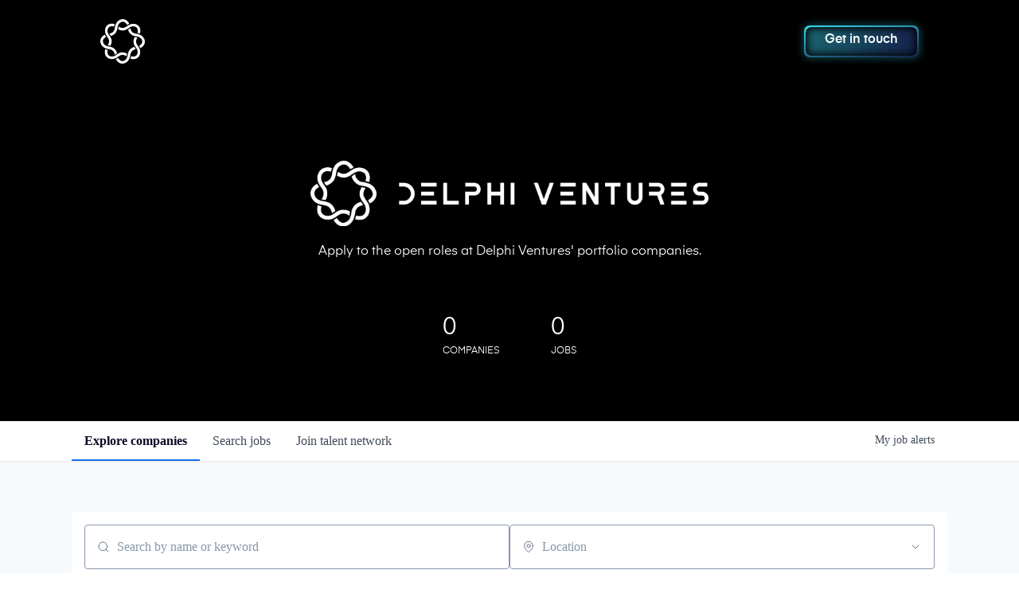

--- FILE ---
content_type: text/html; charset=utf-8
request_url: https://jobs.delphiventures.io/companies
body_size: 21810
content:
<!DOCTYPE html><html lang="en"><head><link rel="shortcut icon" href="https://cdn.filestackcontent.com/9GCzXxSoRsCommMxmN1n" data-next-head=""/><title data-next-head="">Companies | Delphi Ventures Job Board</title><meta name="description" property="og:description" content="Search job openings across the Delphi Ventures network." data-next-head=""/><meta charSet="utf-8" data-next-head=""/><meta name="viewport" content="initial-scale=1.0, width=device-width" data-next-head=""/><link rel="apple-touch-icon" sizes="180x180" href="https://cdn.filestackcontent.com/9GCzXxSoRsCommMxmN1n" data-next-head=""/><link rel="icon" type="image/png" sizes="32x32" href="https://cdn.filestackcontent.com/9GCzXxSoRsCommMxmN1n" data-next-head=""/><link rel="icon" type="image/png" sizes="16x16" href="https://cdn.filestackcontent.com/9GCzXxSoRsCommMxmN1n" data-next-head=""/><link rel="shortcut icon" href="https://cdn.filestackcontent.com/9GCzXxSoRsCommMxmN1n" data-next-head=""/><meta name="url" property="og:url" content="https://jobs.delphiventures.io" data-next-head=""/><meta name="type" property="og:type" content="website" data-next-head=""/><meta name="title" property="og:title" content="Delphi Ventures Job Board" data-next-head=""/><meta name="twitter:card" content="summary_large_image" data-next-head=""/><meta name="twitter:image" content="" data-next-head=""/><meta name="twitter:title" content="Delphi Ventures Job Board" data-next-head=""/><meta name="twitter:description" content="Search job openings across the Delphi Ventures network." data-next-head=""/><meta name="google-site-verification" content="CQNnZQRH0dvJgCqWABp64ULhLI69C53ULhWdJemAW_w" data-next-head=""/><script>!function(){var analytics=window.analytics=window.analytics||[];if(!analytics.initialize)if(analytics.invoked)window.console&&console.error&&console.error("Segment snippet included twice.");else{analytics.invoked=!0;analytics.methods=["trackSubmit","trackClick","trackLink","trackForm","pageview","identify","reset","group","track","ready","alias","debug","page","once","off","on","addSourceMiddleware","addIntegrationMiddleware","setAnonymousId","addDestinationMiddleware"];analytics.factory=function(e){return function(){if(window.analytics.initialized)return window.analytics[e].apply(window.analytics,arguments);var i=Array.prototype.slice.call(arguments);i.unshift(e);analytics.push(i);return analytics}};for(var i=0;i<analytics.methods.length;i++){var key=analytics.methods[i];analytics[key]=analytics.factory(key)}analytics.load=function(key,i){var t=document.createElement("script");t.type="text/javascript";t.async=!0;t.src="https://an.getro.com/analytics.js/v1/" + key + "/analytics.min.js";var n=document.getElementsByTagName("script")[0];n.parentNode.insertBefore(t,n);analytics._loadOptions=i};analytics._writeKey="VKRqdgSBA3lFoZSlbeHbrzqQkLPBcP7W";;analytics.SNIPPET_VERSION="4.16.1";
analytics.load("VKRqdgSBA3lFoZSlbeHbrzqQkLPBcP7W");

}}();</script><link rel="stylesheet" href="https://cdn-customers.getro.com/delphidigital/style.react.css??v=361c4075d6c7c4c5d9223e024282046ba2cd355a"/><link rel="preload" href="https://cdn.getro.com/assets/_next/static/css/b1414ae24606c043.css" as="style"/><link rel="stylesheet" href="https://cdn.getro.com/assets/_next/static/css/b1414ae24606c043.css" data-n-g=""/><noscript data-n-css=""></noscript><script defer="" nomodule="" src="https://cdn.getro.com/assets/_next/static/chunks/polyfills-42372ed130431b0a.js"></script><script id="jquery" src="https://ajax.googleapis.com/ajax/libs/jquery/3.6.0/jquery.min.js" defer="" data-nscript="beforeInteractive"></script><script src="https://cdn.getro.com/assets/_next/static/chunks/webpack-963c0509a90d18d1.js" defer=""></script><script src="https://cdn.getro.com/assets/_next/static/chunks/framework-4bf75dea1870880a.js" defer=""></script><script src="https://cdn.getro.com/assets/_next/static/chunks/main-eee352af96cb7353.js" defer=""></script><script src="https://cdn.getro.com/assets/_next/static/chunks/pages/_app-3e771ce0ee6ed6f8.js" defer=""></script><script src="https://cdn.getro.com/assets/_next/static/chunks/a86620fd-3b4606652f1c2476.js" defer=""></script><script src="https://cdn.getro.com/assets/_next/static/chunks/07c2d338-19ca01e539922f81.js" defer=""></script><script src="https://cdn.getro.com/assets/_next/static/chunks/8230-32f24b0bdad7dd87.js" defer=""></script><script src="https://cdn.getro.com/assets/_next/static/chunks/4000-0acb5a82151cbee6.js" defer=""></script><script src="https://cdn.getro.com/assets/_next/static/chunks/9091-5cd776e8ee5ad3a3.js" defer=""></script><script src="https://cdn.getro.com/assets/_next/static/chunks/1637-78ffe70d4577ff74.js" defer=""></script><script src="https://cdn.getro.com/assets/_next/static/chunks/3911-8271a25e1f686198.js" defer=""></script><script src="https://cdn.getro.com/assets/_next/static/chunks/9117-dca461a6375293c8.js" defer=""></script><script src="https://cdn.getro.com/assets/_next/static/chunks/1446-9b3bf5f3ffdc984b.js" defer=""></script><script src="https://cdn.getro.com/assets/_next/static/chunks/5355-8ee5e26e4c60a28d.js" defer=""></script><script src="https://cdn.getro.com/assets/_next/static/chunks/5302-50c8d872acea5b52.js" defer=""></script><script src="https://cdn.getro.com/assets/_next/static/chunks/pages/companies-0dc82c6b86b965c5.js" defer=""></script><script src="https://cdn.getro.com/assets/_next/static/45haSUwH6CBPr5Px0q36d/_buildManifest.js" defer=""></script><script src="https://cdn.getro.com/assets/_next/static/45haSUwH6CBPr5Px0q36d/_ssgManifest.js" defer=""></script><meta name="sentry-trace" content="b786c9eeebed89fe196ae08abfbe7bb6-e38e5bb7a3789464-0"/><meta name="baggage" content="sentry-environment=production,sentry-release=95c88075667b08f893d29a700d44e9bb680c7762,sentry-public_key=99c84790fa184cf49c16c34cd7113f75,sentry-trace_id=b786c9eeebed89fe196ae08abfbe7bb6,sentry-org_id=129958,sentry-sampled=false,sentry-sample_rand=0.8305764570980567,sentry-sample_rate=0.033"/><style data-styled="" data-styled-version="5.3.11">.gVRrUK{box-sizing:border-box;margin:0;min-width:0;font-family:-apple-system,BlinkMacSystemFont,'Segoe UI','Roboto','Oxygen','Ubuntu','Cantarell','Fira Sans','Droid Sans','Helvetica Neue','sans-serif';font-weight:400;font-style:normal;font-size:16px;color:#3F495A;}/*!sc*/
.fyPcag{box-sizing:border-box;margin:0;min-width:0;background-color:#F7FAFC;min-height:100vh;-webkit-flex-direction:column;-ms-flex-direction:column;flex-direction:column;-webkit-align-items:stretch;-webkit-box-align:stretch;-ms-flex-align:stretch;align-items:stretch;}/*!sc*/
.dKubqp{box-sizing:border-box;margin:0;min-width:0;}/*!sc*/
.elbZCm{box-sizing:border-box;margin:0;min-width:0;width:100%;}/*!sc*/
.cSwLpj{box-sizing:border-box;margin:0;min-width:0;box-shadow:0 1px 0 0 #e5e5e5;-webkit-flex-direction:row;-ms-flex-direction:row;flex-direction:row;width:100%;background-color:white;}/*!sc*/
.byBMUo{box-sizing:border-box;margin:0;min-width:0;max-width:100%;width:100%;margin-left:auto;margin-right:auto;}/*!sc*/
@media screen and (min-width:40em){.byBMUo{width:100%;}}/*!sc*/
@media screen and (min-width:65em){.byBMUo{width:1100px;}}/*!sc*/
.cyRTWj{box-sizing:border-box;margin:0;min-width:0;color:#4900FF;position:relative;-webkit-text-decoration:none;text-decoration:none;-webkit-transition:all ease 0.3s;transition:all ease 0.3s;text-transform:capitalize;-webkit-order:1;-ms-flex-order:1;order:1;padding-left:16px;padding-right:16px;padding-top:16px;padding-bottom:16px;font-size:16px;color:#3F495A;display:-webkit-box;display:-webkit-flex;display:-ms-flexbox;display:flex;-webkit-align-items:baseline;-webkit-box-align:baseline;-ms-flex-align:baseline;align-items:baseline;}/*!sc*/
@media screen and (min-width:40em){.cyRTWj{text-transform:capitalize;}}/*!sc*/
@media screen and (min-width:65em){.cyRTWj{text-transform:unset;}}/*!sc*/
.cyRTWj span{display:none;}/*!sc*/
.cyRTWj::after{content:'';position:absolute;left:0;right:0;bottom:0;height:0.125rem;background-color:#4900FF;opacity:0;-webkit-transition:opacity 0.3s;transition:opacity 0.3s;}/*!sc*/
.cyRTWj:hover{color:#3F495A;}/*!sc*/
.cyRTWj:active{background-color:#F7FAFC;-webkit-transform:scale(.94);-ms-transform:scale(.94);transform:scale(.94);}/*!sc*/
.cyRTWj.active{font-weight:600;color:#090925;}/*!sc*/
.cyRTWj.active::after{opacity:1;}/*!sc*/
@media screen and (min-width:40em){.cyRTWj{padding-left:16px;padding-right:16px;}}/*!sc*/
.ekJmTQ{box-sizing:border-box;margin:0;min-width:0;display:none;}/*!sc*/
@media screen and (min-width:40em){.ekJmTQ{display:none;}}/*!sc*/
@media screen and (min-width:65em){.ekJmTQ{display:inline-block;}}/*!sc*/
.hQFgTu{box-sizing:border-box;margin:0;min-width:0;color:#4900FF;position:relative;-webkit-text-decoration:none;text-decoration:none;-webkit-transition:all ease 0.3s;transition:all ease 0.3s;text-transform:capitalize;-webkit-order:0;-ms-flex-order:0;order:0;padding-left:16px;padding-right:16px;padding-top:16px;padding-bottom:16px;font-size:16px;color:#3F495A;display:-webkit-box;display:-webkit-flex;display:-ms-flexbox;display:flex;-webkit-align-items:baseline;-webkit-box-align:baseline;-ms-flex-align:baseline;align-items:baseline;}/*!sc*/
@media screen and (min-width:40em){.hQFgTu{text-transform:capitalize;}}/*!sc*/
@media screen and (min-width:65em){.hQFgTu{text-transform:unset;}}/*!sc*/
.hQFgTu span{display:none;}/*!sc*/
.hQFgTu::after{content:'';position:absolute;left:0;right:0;bottom:0;height:0.125rem;background-color:#4900FF;opacity:0;-webkit-transition:opacity 0.3s;transition:opacity 0.3s;}/*!sc*/
.hQFgTu:hover{color:#3F495A;}/*!sc*/
.hQFgTu:active{background-color:#F7FAFC;-webkit-transform:scale(.94);-ms-transform:scale(.94);transform:scale(.94);}/*!sc*/
.hQFgTu.active{font-weight:600;color:#090925;}/*!sc*/
.hQFgTu.active::after{opacity:1;}/*!sc*/
@media screen and (min-width:40em){.hQFgTu{padding-left:16px;padding-right:16px;}}/*!sc*/
.kPzaxb{box-sizing:border-box;margin:0;min-width:0;color:#4900FF;position:relative;-webkit-text-decoration:none;text-decoration:none;-webkit-transition:all ease 0.3s;transition:all ease 0.3s;text-transform:unset;-webkit-order:2;-ms-flex-order:2;order:2;padding-left:16px;padding-right:16px;padding-top:16px;padding-bottom:16px;font-size:16px;color:#3F495A;display:-webkit-box;display:-webkit-flex;display:-ms-flexbox;display:flex;-webkit-align-items:center;-webkit-box-align:center;-ms-flex-align:center;align-items:center;}/*!sc*/
.kPzaxb span{display:none;}/*!sc*/
.kPzaxb::after{content:'';position:absolute;left:0;right:0;bottom:0;height:0.125rem;background-color:#4900FF;opacity:0;-webkit-transition:opacity 0.3s;transition:opacity 0.3s;}/*!sc*/
.kPzaxb:hover{color:#3F495A;}/*!sc*/
.kPzaxb:active{background-color:#F7FAFC;-webkit-transform:scale(.94);-ms-transform:scale(.94);transform:scale(.94);}/*!sc*/
.kPzaxb.active{font-weight:600;color:#090925;}/*!sc*/
.kPzaxb.active::after{opacity:1;}/*!sc*/
@media screen and (min-width:40em){.kPzaxb{padding-left:16px;padding-right:16px;}}/*!sc*/
.jQZwAb{box-sizing:border-box;margin:0;min-width:0;display:inline-block;}/*!sc*/
@media screen and (min-width:40em){.jQZwAb{display:inline-block;}}/*!sc*/
@media screen and (min-width:65em){.jQZwAb{display:none;}}/*!sc*/
.ioCEHO{box-sizing:border-box;margin:0;min-width:0;margin-left:auto;margin-right:16px;text-align:left;-webkit-flex-direction:column;-ms-flex-direction:column;flex-direction:column;-webkit-order:9999;-ms-flex-order:9999;order:9999;}/*!sc*/
@media screen and (min-width:40em){.ioCEHO{margin-right:16px;}}/*!sc*/
@media screen and (min-width:65em){.ioCEHO{margin-right:0;}}/*!sc*/
.iJaGyT{box-sizing:border-box;margin:0;min-width:0;position:relative;cursor:pointer;-webkit-transition:all ease 0.3s;transition:all ease 0.3s;border-radius:4px;font-size:16px;font-weight:500;display:-webkit-box;display:-webkit-flex;display:-ms-flexbox;display:flex;-webkit-tap-highlight-color:transparent;-webkit-align-items:center;-webkit-box-align:center;-ms-flex-align:center;align-items:center;font-family:-apple-system,BlinkMacSystemFont,'Segoe UI','Roboto','Oxygen','Ubuntu','Cantarell','Fira Sans','Droid Sans','Helvetica Neue','sans-serif';color:#3F495A;background-color:#FFFFFF;border-style:solid;border-color:#A3B1C2;border-width:1px;border:none;border-color:transparent;width:small;height:small;margin-top:8px;padding:8px 16px;padding-right:0;-webkit-align-self:center;-ms-flex-item-align:center;align-self:center;font-size:14px;}/*!sc*/
.iJaGyT:active{-webkit-transform:scale(.94);-ms-transform:scale(.94);transform:scale(.94);box-shadow:inset 0px 1.875px 1.875px rgba(0,0,0,0.12);}/*!sc*/
.iJaGyT:disabled{color:#A3B1C2;}/*!sc*/
.iJaGyT:hover{background-color:#F7FAFC;}/*!sc*/
.iJaGyT [role="progressbar"] > div > div{border-color:rgba(63,73,90,0.2);border-top-color:#090925;}/*!sc*/
@media screen and (min-width:40em){.iJaGyT{border-color:#A3B1C2;}}/*!sc*/
@media screen and (min-width:40em){.iJaGyT{padding-right:16px;}}/*!sc*/
.jUfIjB{box-sizing:border-box;margin:0;min-width:0;display:none;}/*!sc*/
@media screen and (min-width:40em){.jUfIjB{display:block;}}/*!sc*/
.iqghoL{box-sizing:border-box;margin:0;min-width:0;margin-left:auto !important;margin-right:auto !important;box-sizing:border-box;max-width:100%;position:static;z-index:1;margin-left:auto;margin-right:auto;width:100%;padding-top:0;padding-left:16px;padding-right:16px;padding-bottom:64px;}/*!sc*/
@media screen and (min-width:40em){.iqghoL{width:100%;}}/*!sc*/
@media screen and (min-width:65em){.iqghoL{width:1132px;}}/*!sc*/
.eMPMyx{box-sizing:border-box;margin:0;min-width:0;-webkit-flex-direction:column;-ms-flex-direction:column;flex-direction:column;}/*!sc*/
.bkhDTe{box-sizing:border-box;margin:0;min-width:0;margin-top:64px;margin-bottom:32px;}/*!sc*/
.fbEOQe{box-sizing:border-box;margin:0;min-width:0;padding-left:16px;padding-right:16px;padding-top:8px;padding-bottom:8px;background:white;border:none;box-shadow:0px 1px 0px 0px rgba(0,0,0,0.06);border-radius:4px;margin-bottom:40px;padding:16px;margin-top:0px;margin-bottom:0px;}/*!sc*/
.dPOMYt{box-sizing:border-box;margin:0;min-width:0;position:relative;-webkit-flex-direction:column;-ms-flex-direction:column;flex-direction:column;}/*!sc*/
.eafdQG{box-sizing:border-box;margin:0;min-width:0;gap:8px;position:relative;-webkit-flex-direction:column;-ms-flex-direction:column;flex-direction:column;padding-bottom:8px;-webkit-align-items:flex-start;-webkit-box-align:flex-start;-ms-flex-align:flex-start;align-items:flex-start;}/*!sc*/
@media screen and (min-width:40em){.eafdQG{-webkit-flex-direction:column;-ms-flex-direction:column;flex-direction:column;}}/*!sc*/
@media screen and (min-width:65em){.eafdQG{-webkit-flex-direction:row;-ms-flex-direction:row;flex-direction:row;}}/*!sc*/
.dtqdsu{box-sizing:border-box;margin:0;min-width:0;-webkit-align-items:center;-webkit-box-align:center;-ms-flex-align:center;align-items:center;width:100%;position:relative;}/*!sc*/
.hNsqQD{box-sizing:border-box;margin:0;min-width:0;-webkit-align-self:center;-ms-flex-item-align:center;align-self:center;-webkit-flex-shrink:0;-ms-flex-negative:0;flex-shrink:0;stroke:currentColor;position:absolute;left:16px;color:#67738B;height:16px;width:16px;}/*!sc*/
.jPrzrh{box-sizing:border-box;margin:0;min-width:0;display:block;width:100%;padding:8px;-webkit-appearance:none;-moz-appearance:none;appearance:none;font-size:inherit;line-height:inherit;border:1px solid;border-radius:4px;color:inherit;background-color:transparent;border-color:#8797AB;font-size:16px;-webkit-transition:all .3s;transition:all .3s;color:#3F495A;background-color:#FFFFFF;border-color:#8797AB !important;padding-left:40px;padding-right:12px;padding-top:8px;padding-bottom:8px;font-size:16px;line-height:22px;height:40px;font-family:inherit!important;border-radius:4px;border:1px solid;height:56px;}/*!sc*/
.jPrzrh:disabled{background-color:#EDF2F7;color:#67738B;border-color:#DEE4ED;opacity:1;}/*!sc*/
.jPrzrh::-webkit-input-placeholder{color:#8797AB;}/*!sc*/
.jPrzrh::-moz-placeholder{color:#8797AB;}/*!sc*/
.jPrzrh:-ms-input-placeholder{color:#8797AB;}/*!sc*/
.jPrzrh::placeholder{color:#8797AB;}/*!sc*/
.jPrzrh:focus{outline:none !important;border-color:#3F495A;}/*!sc*/
.jPrzrh::-webkit-input-placeholder{color:#8797AB;font-size:16px;}/*!sc*/
.jPrzrh::-moz-placeholder{color:#8797AB;font-size:16px;}/*!sc*/
.jPrzrh:-ms-input-placeholder{color:#8797AB;font-size:16px;}/*!sc*/
.jPrzrh::placeholder{color:#8797AB;font-size:16px;}/*!sc*/
.bQTaFj{box-sizing:border-box;margin:0;min-width:0;position:relative;width:100%;}/*!sc*/
.bQTaFj svg{margin-left:0px;}/*!sc*/
.CPtuy{box-sizing:border-box;margin:0;min-width:0;display:block;width:100%;padding:8px;-webkit-appearance:none;-moz-appearance:none;appearance:none;font-size:inherit;line-height:inherit;border:1px solid;border-radius:4px;color:inherit;background-color:transparent;border-color:#8797AB;font-size:16px;-webkit-transition:all .3s;transition:all .3s;color:#3F495A;background-color:#FFFFFF;border-color:#8797AB !important;padding-left:40px;padding-right:12px;padding-top:8px;padding-bottom:8px;font-size:16px;line-height:22px;height:40px;font-family:inherit!important;border-radius:4px;border:1px solid;-webkit-transition:none;transition:none;text-transform:none;height:56px;}/*!sc*/
.CPtuy:disabled{background-color:#EDF2F7;color:#67738B;border-color:#DEE4ED;opacity:1;}/*!sc*/
.CPtuy::-webkit-input-placeholder{color:#8797AB;}/*!sc*/
.CPtuy::-moz-placeholder{color:#8797AB;}/*!sc*/
.CPtuy:-ms-input-placeholder{color:#8797AB;}/*!sc*/
.CPtuy::placeholder{color:#8797AB;}/*!sc*/
.CPtuy:focus{outline:none !important;border-color:#3F495A;}/*!sc*/
.CPtuy::-webkit-input-placeholder{color:#8797AB;font-size:16px;}/*!sc*/
.CPtuy::-moz-placeholder{color:#8797AB;font-size:16px;}/*!sc*/
.CPtuy:-ms-input-placeholder{color:#8797AB;font-size:16px;}/*!sc*/
.CPtuy::placeholder{color:#8797AB;font-size:16px;}/*!sc*/
.gaTgQg{box-sizing:border-box;margin:0;min-width:0;stroke:#67738B;background:transparent;position:absolute;right:16px;cursor:pointer;display:-webkit-box;display:-webkit-flex;display:-ms-flexbox;display:flex;-webkit-align-items:center;-webkit-box-align:center;-ms-flex-align:center;align-items:center;color:#67738B;}/*!sc*/
.fhUgHl{box-sizing:border-box;margin:0;min-width:0;-webkit-align-self:center;-ms-flex-item-align:center;align-self:center;-webkit-flex-shrink:0;-ms-flex-negative:0;flex-shrink:0;stroke:currentColor;color:#67738B;width:1em;height:1em;}/*!sc*/
.ePOtqE{box-sizing:border-box;margin:0;min-width:0;gap:24px;-webkit-flex-direction:column;-ms-flex-direction:column;flex-direction:column;}/*!sc*/
@media screen and (min-width:40em){.ePOtqE{gap:8px;-webkit-flex-direction:row;-ms-flex-direction:row;flex-direction:row;}}/*!sc*/
.disCzZ{box-sizing:border-box;margin:0;min-width:0;padding-top:8px;-webkit-box-pack:end;-webkit-justify-content:flex-end;-ms-flex-pack:end;justify-content:flex-end;}/*!sc*/
.cMUIwX{box-sizing:border-box;margin:0;min-width:0;color:#4900FF;position:relative;text-align:right;-webkit-text-decoration:none;text-decoration:none;color:#67738B !important;font-size:12px;}/*!sc*/
.cMUIwX:hover{color:#3F495A !important;-webkit-text-decoration:underline;text-decoration:underline;}/*!sc*/
.gzvRyC{box-sizing:border-box;margin:0;min-width:0;-webkit-flex-direction:column;-ms-flex-direction:column;flex-direction:column;padding-bottom:32px;}/*!sc*/
.jVkuIv{box-sizing:border-box;margin:0;min-width:0;padding-bottom:8px;}/*!sc*/
.eeJJhv{box-sizing:border-box;margin:0;min-width:0;padding-left:5px;padding-right:5px;font-size:14px;margin-right:8px;}/*!sc*/
.jnWDSA{box-sizing:border-box;margin:0;min-width:0;-webkit-flex-direction:row;-ms-flex-direction:row;flex-direction:row;-webkit-box-pack:start;-webkit-justify-content:flex-start;-ms-flex-pack:start;justify-content:flex-start;}/*!sc*/
.jBIkRB{box-sizing:border-box;margin:0;min-width:0;height:24px;display:-webkit-box;display:-webkit-flex;display:-ms-flexbox;display:flex;-webkit-align-items:center;-webkit-box-align:center;-ms-flex-align:center;align-items:center;-webkit-box-flex:2;-webkit-flex-grow:2;-ms-flex-positive:2;flex-grow:2;}/*!sc*/
@media screen and (min-width:40em){.jBIkRB{-webkit-box-flex:unset;-webkit-flex-grow:unset;-ms-flex-positive:unset;flex-grow:unset;}}/*!sc*/
.lnfrVq{box-sizing:border-box;margin:0;min-width:0;color:#3F495A;}/*!sc*/
.dYQMIk{box-sizing:border-box;margin:0;min-width:0;margin:0;padding-top:4px;-webkit-flex-direction:column;-ms-flex-direction:column;flex-direction:column;}/*!sc*/
.hHlBPa{box-sizing:border-box;margin:0;min-width:0;padding-left:5px;padding-right:5px;}/*!sc*/
.cXfSFX{box-sizing:border-box;margin:0;min-width:0;margin-left:-8px;margin-right:-8px;-webkit-flex-wrap:wrap;-ms-flex-wrap:wrap;flex-wrap:wrap;-webkit-box-pack:start;-webkit-justify-content:flex-start;-ms-flex-pack:start;justify-content:flex-start;-webkit-align-items:stretch;-webkit-box-align:stretch;-ms-flex-align:stretch;align-items:stretch;-webkit-flex-direction:columns;-ms-flex-direction:columns;flex-direction:columns;}/*!sc*/
.igRVcm{box-sizing:border-box;margin:0;min-width:0;display:-webkit-box;display:-webkit-flex;display:-ms-flexbox;display:flex;-webkit-align-items:stretch;-webkit-box-align:stretch;-ms-flex-align:stretch;align-items:stretch;width:100%;padding:8px;}/*!sc*/
@media screen and (min-width:40em){.igRVcm{width:50%;}}/*!sc*/
@media screen and (min-width:65em){.igRVcm{width:33.33333333333333%;}}/*!sc*/
.jqTCNi{box-sizing:border-box;margin:0;min-width:0;border-radius:4px;box-shadow:none;padding:32px;background-color:#FFFFFF;margin-left:1px;margin-right:1px;padding-left:16px;padding-right:16px;padding-top:8px;padding-bottom:8px;background:white;border-style:solid;border-color:#DEE4ED;border-width:1px;-webkit-transition:all ease .3s;transition:all ease .3s;position:relative;border:none;margin-top:2px;margin-bottom:2px;box-shadow:0px 1px 0px 0px rgba(0,0,0,0.06);margin-top:0;margin-bottom:0;padding:0;margin:0;width:100%;display:-webkit-box;display:-webkit-flex;display:-ms-flexbox;display:flex;-webkit-flex-direction:column;-ms-flex-direction:column;flex-direction:column;}/*!sc*/
@media screen and (min-width:40em){.jqTCNi{margin-top:8px;margin-bottom:8px;}}/*!sc*/
.jqTCNi.discarded{box-shadow:none;cursor:default;}/*!sc*/
.jqTCNi:hover{box-shadow:0px 1px 2px 0px rgba(27,36,50,0.04),0px 1px 16px 0px rgba(27,36,50,0.06);z-index:2;cursor:pointer;}/*!sc*/
@media screen and (min-width:40em){.jqTCNi{margin-top:0;margin-bottom:0;}}/*!sc*/
.falCTv{box-sizing:border-box;margin:0;min-width:0;-webkit-transition:all ease .3s;transition:all ease .3s;opacity:1;-webkit-box-flex:1;-webkit-flex-grow:1;-ms-flex-positive:1;flex-grow:1;width:100%;-webkit-flex-direction:column;-ms-flex-direction:column;flex-direction:column;}/*!sc*/
.eRCfSw{box-sizing:border-box;margin:0;min-width:0;position:relative;height:100%;-webkit-flex-direction:column;-ms-flex-direction:column;flex-direction:column;-webkit-box-flex:1;-webkit-flex-grow:1;-ms-flex-positive:1;flex-grow:1;}/*!sc*/
.iUosmY{box-sizing:border-box;margin:0;min-width:0;padding:16px;padding-bottom:8px;}/*!sc*/
.ldsvVS{box-sizing:border-box;margin:0;min-width:0;width:70px;height:70px;-webkit-flex-shrink:0;-ms-flex-negative:0;flex-shrink:0;}/*!sc*/
.deIPwp{box-sizing:border-box;margin:0;min-width:0;position:relative;font-weight:500;color:#3F495A;height:100%;width:100%;border-radius:4px;}/*!sc*/
.cznVzc{box-sizing:border-box;margin:0;min-width:0;border-radius:4px;overflow:hidden;object-fit:contain;width:100%;height:100%;border-radius:4px;overflow:hidden;object-fit:contain;width:100%;height:100%;width:70;height:70;}/*!sc*/
.iXoUXt{box-sizing:border-box;margin:0;min-width:0;padding-left:16px;-webkit-flex-direction:column;-ms-flex-direction:column;flex-direction:column;-webkit-flex:1 1 auto;-ms-flex:1 1 auto;flex:1 1 auto;}/*!sc*/
.hOLdsL{box-sizing:border-box;margin:0;min-width:0;line-height:1.2;cursor:pointer;white-space:unset;text-align:left;-webkit-box-pack:start;-webkit-justify-content:flex-start;-ms-flex-pack:start;justify-content:flex-start;color:#090925;font-weight:500;font-size:20px;}/*!sc*/
.btOqbu{box-sizing:border-box;margin:0;min-width:0;font-size:14px;}/*!sc*/
.cnAiFR{box-sizing:border-box;margin:0;min-width:0;padding-left:16px;padding-right:16px;padding-bottom:8px;-webkit-flex-direction:column;-ms-flex-direction:column;flex-direction:column;-webkit-flex:1 1 auto;-ms-flex:1 1 auto;flex:1 1 auto;}/*!sc*/
.gIkNlq{box-sizing:border-box;margin:0;min-width:0;max-height:100px;padding-bottom:16px;}/*!sc*/
.jjGINo{box-sizing:border-box;margin:0;min-width:0;overflow:hidden;text-overflow:ellipsis;display:-webkit-box;-webkit-box-orient:vertical;-webkit-line-clamp:3;line-height:1.4;color:#3F495A;height:100%;overflow:hidden;text-overflow:ellipsis;}/*!sc*/
.jhNEyp{box-sizing:border-box;margin:0;min-width:0;padding-top:64px;display:-webkit-box;display:-webkit-flex;display:-ms-flexbox;display:flex;-webkit-box-pack:center;-webkit-justify-content:center;-ms-flex-pack:center;justify-content:center;}/*!sc*/
.fIUOoG{box-sizing:border-box;margin:0;min-width:0;justify-self:flex-end;margin-top:auto;-webkit-flex-direction:row;-ms-flex-direction:row;flex-direction:row;width:100%;background-color:transparent;padding-top:32px;padding-bottom:32px;}/*!sc*/
.Jizzq{box-sizing:border-box;margin:0;min-width:0;width:100%;margin-left:auto;margin-right:auto;-webkit-flex-direction:column;-ms-flex-direction:column;flex-direction:column;text-align:center;}/*!sc*/
@media screen and (min-width:40em){.Jizzq{width:1100px;}}/*!sc*/
.fONCsf{box-sizing:border-box;margin:0;min-width:0;color:#4900FF;-webkit-align-self:center;-ms-flex-item-align:center;align-self:center;margin-bottom:16px;color:#090925;width:120px;}/*!sc*/
.bfORaf{box-sizing:border-box;margin:0;min-width:0;color:currentColor;width:100%;height:auto;}/*!sc*/
.gkPOSa{box-sizing:border-box;margin:0;min-width:0;-webkit-flex-direction:row;-ms-flex-direction:row;flex-direction:row;-webkit-box-pack:center;-webkit-justify-content:center;-ms-flex-pack:center;justify-content:center;-webkit-flex-wrap:wrap;-ms-flex-wrap:wrap;flex-wrap:wrap;}/*!sc*/
.fexZPE{box-sizing:border-box;margin:0;min-width:0;-webkit-appearance:none;-moz-appearance:none;appearance:none;display:inline-block;text-align:center;line-height:inherit;-webkit-text-decoration:none;text-decoration:none;font-size:inherit;padding-left:16px;padding-right:16px;padding-top:8px;padding-bottom:8px;color:white;background-color:#4900FF;border:none;border-radius:4px;padding-left:8px;padding-right:8px;font-size:16px;position:relative;z-index:2;cursor:pointer;-webkit-transition:all ease 0.3s;transition:all ease 0.3s;border-radius:4px;font-weight:500;display:-webkit-box;display:-webkit-flex;display:-ms-flexbox;display:flex;-webkit-tap-highlight-color:transparent;-webkit-align-items:center;-webkit-box-align:center;-ms-flex-align:center;align-items:center;font-family:-apple-system,BlinkMacSystemFont,'Segoe UI','Roboto','Oxygen','Ubuntu','Cantarell','Fira Sans','Droid Sans','Helvetica Neue','sans-serif';color:#3F495A;background-color:transparent;border-style:solid;border-color:#A3B1C2;border-width:1px;border:none;-webkit-box-pack:unset;-webkit-justify-content:unset;-ms-flex-pack:unset;justify-content:unset;-webkit-text-decoration:none;text-decoration:none;white-space:nowrap;margin-right:16px;padding:0;color:#67738B;padding-top:4px;padding-bottom:4px;font-size:12px;}/*!sc*/
.fexZPE:active{-webkit-transform:scale(.94);-ms-transform:scale(.94);transform:scale(.94);box-shadow:inset 0px 1.875px 1.875px rgba(0,0,0,0.12);}/*!sc*/
.fexZPE:disabled{color:#A3B1C2;}/*!sc*/
.fexZPE:hover{-webkit-text-decoration:underline;text-decoration:underline;}/*!sc*/
.fexZPE [role="progressbar"] > div > div{border-color:rgba(63,73,90,0.2);border-top-color:#090925;}/*!sc*/
data-styled.g1[id="sc-aXZVg"]{content:"gVRrUK,fyPcag,dKubqp,elbZCm,cSwLpj,byBMUo,cyRTWj,ekJmTQ,hQFgTu,kPzaxb,jQZwAb,ioCEHO,iJaGyT,jUfIjB,iqghoL,eMPMyx,bkhDTe,fbEOQe,dPOMYt,eafdQG,dtqdsu,hNsqQD,jPrzrh,bQTaFj,CPtuy,gaTgQg,fhUgHl,ePOtqE,disCzZ,cMUIwX,gzvRyC,jVkuIv,eeJJhv,jnWDSA,jBIkRB,lnfrVq,dYQMIk,hHlBPa,cXfSFX,igRVcm,jqTCNi,falCTv,eRCfSw,iUosmY,ldsvVS,deIPwp,cznVzc,iXoUXt,hOLdsL,btOqbu,cnAiFR,gIkNlq,jjGINo,jhNEyp,fIUOoG,Jizzq,fONCsf,bfORaf,gkPOSa,fexZPE,"}/*!sc*/
.fteAEG{display:-webkit-box;display:-webkit-flex;display:-ms-flexbox;display:flex;}/*!sc*/
data-styled.g2[id="sc-gEvEer"]{content:"fteAEG,"}/*!sc*/
.flWBVF{box-sizing:border-box;margin:0;min-width:0;container-type:inline-size;container-name:hero;}/*!sc*/
.kdLYBH{box-sizing:border-box;margin:0;min-width:0;position:relative;background-size:cover;background-position:center center;text-align:center;padding-top:32px;padding-bottom:32px;color:white;}/*!sc*/
@media (min-width:480px){.kdLYBH{padding:calc(10 * 0.5rem) 0;}}/*!sc*/
.kdLYBH::before{content:'';position:absolute;left:0;right:0;top:0;bottom:0;background-color:#000000;z-index:2;}/*!sc*/
.cmDbPT{box-sizing:border-box;margin:0;min-width:0;margin-left:auto !important;margin-right:auto !important;box-sizing:border-box;max-width:100%;position:relative;z-index:3;margin-left:auto;margin-right:auto;width:100%;padding-top:0;padding-left:16px;padding-right:16px;}/*!sc*/
@media screen and (min-width:40em){.cmDbPT{width:100%;}}/*!sc*/
@media screen and (min-width:65em){.cmDbPT{width:1132px;}}/*!sc*/
.bsENgY{box-sizing:border-box;margin:0;min-width:0;max-width:900px;position:relative;text-align:center;font-size:18px;font-weight:500;font-family:inherit;margin-left:auto;margin-right:auto;margin-top:0;margin-bottom:0;color:inherit;}/*!sc*/
@media screen and (min-width:40em){.bsENgY{font-size:32px;}}/*!sc*/
.fmUVIp{box-sizing:border-box;margin:0;min-width:0;-webkit-box-pack:center;-webkit-justify-content:center;-ms-flex-pack:center;justify-content:center;-webkit-align-items:center;-webkit-box-align:center;-ms-flex-align:center;align-items:center;}/*!sc*/
.fmUVIp:not(:first-child){margin-top:32px;}/*!sc*/
@media screen and (min-width:40em){.fmUVIp:not(:first-child){margin-top:64px;}}/*!sc*/
@media screen and (min-width:65em){.fmUVIp:not(:first-child){margin-top:64px;}}/*!sc*/
.HtwpK{box-sizing:border-box;margin:0;min-width:0;max-width:300px;}/*!sc*/
.eOOXFH{box-sizing:border-box;margin:0;min-width:0;-webkit-box-pack:space-around;-webkit-justify-content:space-around;-ms-flex-pack:space-around;justify-content:space-around;margin-top:0;}/*!sc*/
.fbDqWI{box-sizing:border-box;margin:0;min-width:0;padding-right:64px;}/*!sc*/
.izkFvz{box-sizing:border-box;margin:0;min-width:0;-webkit-flex-direction:column;-ms-flex-direction:column;flex-direction:column;text-align:left;padding-right:64px;}/*!sc*/
.jZIqdX{box-sizing:border-box;margin:0;min-width:0;font-size:20px;font-weight:500;}/*!sc*/
@media screen and (min-width:40em){.jZIqdX{font-size:30px;}}/*!sc*/
.erBpup{box-sizing:border-box;margin:0;min-width:0;text-transform:uppercase;font-size:12px;}/*!sc*/
.gwmNXr{box-sizing:border-box;margin:0;min-width:0;}/*!sc*/
.mcBfM{box-sizing:border-box;margin:0;min-width:0;-webkit-flex-direction:column;-ms-flex-direction:column;flex-direction:column;text-align:left;}/*!sc*/
.cAmSLm{box-sizing:border-box;margin:0;min-width:0;-webkit-appearance:none;-moz-appearance:none;appearance:none;display:inline-block;text-align:center;line-height:inherit;-webkit-text-decoration:none;text-decoration:none;font-size:inherit;padding-left:16px;padding-right:16px;padding-top:8px;padding-bottom:8px;color:white;background-color:#4900FF;border:none;border-radius:4px;position:relative;cursor:pointer;-webkit-transition:all ease 0.3s;transition:all ease 0.3s;border-radius:4px;font-size:16px;font-weight:500;display:-webkit-box;display:-webkit-flex;display:-ms-flexbox;display:flex;-webkit-tap-highlight-color:transparent;-webkit-align-items:center;-webkit-box-align:center;-ms-flex-align:center;align-items:center;font-family:-apple-system,BlinkMacSystemFont,'Segoe UI','Roboto','Oxygen','Ubuntu','Cantarell','Fira Sans','Droid Sans','Helvetica Neue','sans-serif';color:#3F495A;background-color:#FFFFFF;border-style:solid;border-color:#A3B1C2;border-width:1px;pointer-events:unset;padding-left:24px;padding-right:24px;padding-top:8px;padding-bottom:8px;font-size:14px;line-height:24px;height:40px;}/*!sc*/
.cAmSLm:active{-webkit-transform:scale(.94);-ms-transform:scale(.94);transform:scale(.94);box-shadow:inset 0px 1.875px 1.875px rgba(0,0,0,0.12);}/*!sc*/
.cAmSLm:disabled{color:#A3B1C2;}/*!sc*/
.cAmSLm:hover{background-color:#F7FAFC;}/*!sc*/
.cAmSLm [role="progressbar"] > div > div{border-color:rgba(63,73,90,0.2);border-top-color:#090925;}/*!sc*/
.hknXVp{box-sizing:border-box;margin:0;min-width:0;visibility:visible;font-size:14px;}/*!sc*/
.iZBLhT{box-sizing:border-box;margin:0;min-width:0;-webkit-column-gap:4px;column-gap:4px;-webkit-flex-direction:initial;-ms-flex-direction:initial;flex-direction:initial;-webkit-align-items:center;-webkit-box-align:center;-ms-flex-align:center;align-items:center;}/*!sc*/
.exMvxQ{box-sizing:border-box;margin:0;min-width:0;-webkit-text-decoration:none;text-decoration:none;color:currentColor;width:100%;height:auto;}/*!sc*/
data-styled.g3[id="sc-eqUAAy"]{content:"flWBVF,kdLYBH,cmDbPT,bsENgY,fmUVIp,HtwpK,eOOXFH,fbDqWI,izkFvz,jZIqdX,erBpup,gwmNXr,mcBfM,cAmSLm,hknXVp,iZBLhT,exMvxQ,"}/*!sc*/
.gQycbC{display:-webkit-box;display:-webkit-flex;display:-ms-flexbox;display:flex;}/*!sc*/
data-styled.g4[id="sc-fqkvVR"]{content:"gQycbC,"}/*!sc*/
</style></head><body id="main-wrapper" class="custom-design-delphidigital"><div id="root"></div><div id="__next"><div class="sc-aXZVg gVRrUK"><div class="" style="position:fixed;top:0;left:0;height:2px;background:transparent;z-index:99999999999;width:100%"><div class="" style="height:100%;background:#4900FF;transition:all 500ms ease;width:0%"><div style="box-shadow:0 0 10px #4900FF, 0 0 10px #4900FF;width:5%;opacity:1;position:absolute;height:100%;transition:all 500ms ease;transform:rotate(3deg) translate(0px, -4px);left:-10rem"></div></div></div><div id="wlc-main" class="sc-aXZVg sc-gEvEer fyPcag fteAEG network-container"><div data-testid="custom-header" id="delphidigital-custom-header" class="sc-aXZVg dKubqp delphidigital-custom-part">
<div class="cd-wrapper">
  <div id="Header" class="header-wrapper">
    <div data-collapse="medium" data-animation="default" data-duration="400" data-easing="ease-in" data-doc-height="1"
      data-easing2="ease" role="banner" class="navbar w-nav">
      <div class="container">
        <div class="w-layout-grid nav-menu-wrapper w-clearfix"><a href="https://delphiventures.io/"
            id="w-node-_45e31c3a-988f-4728-7cb8-19324bde638e-4bde638a" aria-current="page"
            class="brand w-nav-brand w--current" aria-label="home"><img
              src="https://cdn-customers.getro.com/delphidigital/images/logo.svg" alt="" class="header-logo">
          </a>
          <nav role="navigation" id="w-node-_45e31c3a-988f-4728-7cb8-19324bde6390-4bde638a" class="nav-menu w-nav-menu">
            <a href="#" class="button-3 hidden-content w-button">Subscribe</a>
            <div class="button-wrapper"><a href="https://du6a6nwoddn.typeform.com/to/bVorVWeQ" class="submit-button dynamic w-button">Get in touch</a></div>
          </nav>
          <div id="menu-trigger" data-w-id="45e31c3a-988f-4728-7cb8-19324bde639c"
            class="menu-sd-trigger w-node-_45e31c3a-988f-4728-7cb8-19324bde639c-4bde638a">
            <div class="topline" style=""></div>
            <div class="middleline" style=""></div>
            <div class="bottomline" style=""></div>
            <div class="crossone"></div>
            <div class="crosstwo"></div>
          </div>
        </div>
      </div>
      <div class="w-nav-overlay" data-wf-ignore="" id="w-nav-overlay-0"></div>
    </div>
  </div>

  <div id="menu-sd" class="menu-sd-container">
    <div class="menu-sd-layout">
      <div class="menu-category">
        <div class="menu-sd-label">Sectors</div>
      </div><a href="#" class="menu-sd-item second-layer w-inline-block"><img
          src="https://cdn-customers.getro.com/delphidigital/images/62bdedc17e87ccc00a4f37e7_Delphi_Research_Icon.svg"
          width="24" alt="" class="menu-contact-icon">
        <div class="menu-sd-label">Research</div>
      </a><a href="#" class="menu-sd-item second-layer w-inline-block"><img
          src="https://cdn-customers.getro.com/delphidigital/images/62bdedc17e87cca27f4f37e5_Delphi_Labs_Icon_1.svg"
          width="24" alt="" class="menu-contact-icon">
        <div class="menu-sd-label">Labs</div>
      </a><a href="#" class="menu-sd-item second-layer w-inline-block"><img
          src="https://cdn-customers.getro.com/delphidigital/images/62bdedc17e87cc67fa4f37e8_Delphi_Ventures_Icon.svg"
          width="24" alt="" class="menu-contact-icon">
        <div class="menu-sd-label">Ventures</div>
      </a><a href="#" class="menu-sd-item second-layer w-inline-block"><img
          src="https://cdn-customers.getro.com/delphidigital/images/62bdedc17e87cc168e4f37eb_Delphi_Podcast_Icon.svg"
          width="24" alt="" class="menu-contact-icon">
        <div class="menu-sd-label">Media</div>
      </a>
      <div class="menu-category">
        <div class="menu-sd-label">Overview</div>
      </div><a href="#" class="menu-sd-item second-layer w-inline-block">
        <div class="menu-sd-label">Who We Are</div>
      </a><a href="https://www.delphidigital.ventures/transparency" class="menu-sd-item second-layer w-inline-block">
        <div class="menu-sd-label">Transparency</div>
      </a><a href="#" class="menu-sd-item second-layer w-inline-block">
        <div class="menu-sd-label">Media Kit</div>
      </a><a href="https://www.delphidigital.ventures/contact-us" class="menu-sd-item second-layer w-inline-block">
        <div class="menu-sd-label">Contact Us</div>
      </a><a href="#" class="menu-sd-item first w-inline-block">
        <div class="menu-sd-label book">Pricing</div>
      </a>
      <div class="button-wrapper mobile-menu"><a href="https://members.delphidigital.io"
          class="submit-button w-button">Log In</a></div>
    </div>
    <div class="menu-sd-bg"></div>
  </div>
</div>




</div><div width="1" class="sc-aXZVg elbZCm"><div class="sc-eqUAAy flWBVF job-board-hero"><div data-testid="default-hero" color="white" class="sc-eqUAAy kdLYBH network-hero"><div width="1,1,1132px" class="sc-eqUAAy cmDbPT container custom-design-delphidigital" data-testid="container"><h2 class="sc-eqUAAy bsENgY job-tagline" data-testid="tagline" font-size="3,32px" font-weight="medium" font-family="inherit" color="inherit">Apply to the open roles at Delphi Ventures' portfolio companies.</h2><div class="sc-eqUAAy sc-fqkvVR fmUVIp gQycbC network-intro" data-testid="network-info"><div class="sc-eqUAAy HtwpK info"><div data-testid="number-wrapper" class="sc-eqUAAy sc-fqkvVR eOOXFH gQycbC stats job-number-wrapper"><div class="sc-eqUAAy sc-fqkvVR izkFvz gQycbC sc-eqUAAy fbDqWI job-org-count" data-testid="org-count"><div font-size="4,30px" font-weight="medium" class="sc-eqUAAy jZIqdX number"></div><div font-size="0" class="sc-eqUAAy erBpup text">companies</div></div><div class="sc-eqUAAy sc-fqkvVR mcBfM gQycbC sc-eqUAAy gwmNXr" data-testid="job-count"><div font-size="4,30px" font-weight="medium" class="sc-eqUAAy jZIqdX number"></div><div font-size="0" class="sc-eqUAAy erBpup text">Jobs</div></div></div></div></div></div></div></div><div id="content"><div data-testid="navbar" width="1" class="sc-aXZVg sc-gEvEer cSwLpj fteAEG"><div width="1,1,1100px" class="sc-aXZVg sc-gEvEer byBMUo fteAEG"><a href="/jobs" class="sc-aXZVg cyRTWj theme_only " font-size="2" color="text.main" display="flex"><div display="none,none,inline-block" class="sc-aXZVg ekJmTQ">Search </div>jobs</a><a href="/companies" class="sc-aXZVg hQFgTu theme_only  active" font-size="2" color="text.main" display="flex"><div display="none,none,inline-block" class="sc-aXZVg ekJmTQ">Explore </div>companies</a><a href="/talent-network" class="sc-aXZVg kPzaxb theme_only " font-size="2" color="text.main" display="flex"><div display="none,none,inline-block" class="sc-aXZVg ekJmTQ">Join talent network</div><div display="inline-block,inline-block,none" class="sc-aXZVg jQZwAb">Talent</div></a><div order="9999" class="sc-aXZVg sc-gEvEer ioCEHO fteAEG"><div class="sc-aXZVg sc-gEvEer iJaGyT fteAEG theme_only" data-testid="my-job-alerts-button" font-size="14px">My <span class="sc-aXZVg jUfIjB">job </span>alerts</div></div></div></div><div width="1,1,1132px" data-testid="container" class="sc-aXZVg iqghoL"><div class="sc-aXZVg sc-gEvEer eMPMyx fteAEG"><div class="sc-aXZVg bkhDTe"><div class="sc-aXZVg fbEOQe filters" data-testid="list-filter"><div class="sc-aXZVg sc-gEvEer dPOMYt fteAEG"><div class="sc-aXZVg sc-gEvEer eafdQG fteAEG"><div class="sc-aXZVg sc-gEvEer dtqdsu fteAEG"><svg xmlns="http://www.w3.org/2000/svg" width="16px" height="16px" viewBox="0 0 24 24" fill="none" stroke="neutral.500" stroke-width="1.5" stroke-linecap="round" stroke-linejoin="round" class="sc-aXZVg hNsqQD" variant="icon" sx="[object Object]" data-item="close-icon" aria-hidden="true"><circle cx="11" cy="11" r="8"></circle><line x1="21" x2="16.65" y1="21" y2="16.65"></line></svg><input type="text" placeholder="Search by name or keyword" data-testid="search-input" maxLength="512" height="56px" class="sc-aXZVg jPrzrh" value=""/></div><div data-testid="location-filter" width="100%" class="sc-aXZVg bQTaFj"><div class="sc-aXZVg sc-gEvEer dtqdsu fteAEG"><svg xmlns="http://www.w3.org/2000/svg" width="16px" height="16px" viewBox="0 0 24 24" fill="none" stroke="neutral.500" stroke-width="1.5" stroke-linecap="round" stroke-linejoin="round" class="sc-aXZVg hNsqQD" variant="icon" sx="[object Object]" data-item="close-icon" aria-hidden="true"><path d="M20 10c0 6-8 12-8 12s-8-6-8-12a8 8 0 0 1 16 0Z"></path><circle cx="12" cy="10" r="3"></circle></svg><input type="text" placeholder="Location" data-testid="location-search" height="56px" class="sc-aXZVg CPtuy" value=""/><div data-testid="search-clear" display="flex" color="neutral.500" aria-hidden="true" class="sc-aXZVg gaTgQg"><svg xmlns="http://www.w3.org/2000/svg" width="1em" height="1em" viewBox="0 0 24 24" fill="none" stroke="neutral.500" stroke-width="1.5" stroke-linecap="round" stroke-linejoin="round" class="sc-aXZVg fhUgHl" variant="icon" sx="[object Object]" data-item="clear-icon" aria-hidden="true"><polyline points="6 9 12 15 18 9"></polyline></svg></div></div></div></div><div class="sc-aXZVg sc-gEvEer ePOtqE fteAEG"></div></div></div><div class="sc-aXZVg sc-gEvEer disCzZ fteAEG"><a href="https://www.getro.com/getro-jobs" target="_blank" class="sc-aXZVg cMUIwX">Powered by Getro</a></div></div><div data-testid="results-list-company" class="sc-aXZVg sc-gEvEer gzvRyC fteAEG"><div data-testid="header" class="sc-aXZVg jVkuIv"><div font-size="1" class="sc-aXZVg eeJJhv"><div class="sc-aXZVg sc-gEvEer jnWDSA fteAEG"><div height="24px" display="flex" class="sc-aXZVg jBIkRB"><div color="text.main" class="sc-aXZVg lnfrVq">Showing <b>122</b> <!-- -->companies</div></div></div></div></div><div data-testid="body" class="sc-aXZVg sc-gEvEer dYQMIk fteAEG"><div class="infinite-scroll-component__outerdiv"><div class="infinite-scroll-component sc-aXZVg hHlBPa" style="height:auto;overflow:hidden;-webkit-overflow-scrolling:touch;max-width:100%"><div class="sc-aXZVg sc-gEvEer cXfSFX fteAEG"><div display="flex" width="1,0.5,0.3333333333333333" class="sc-aXZVg igRVcm"><div width="1" display="flex" class="sc-aXZVg jqTCNi organization-card" data-testid="company-list-item"><div width="1" class="sc-aXZVg sc-gEvEer falCTv fteAEG"><a class="organization" style="text-decoration:none;color:inherit;height:100%" href="/companies/allora-2-c606390c-d9b2-4e74-bf61-49bd424d382b#content"><div class="sc-aXZVg sc-gEvEer eRCfSw fteAEG"><div data-testid="header" class="sc-aXZVg sc-gEvEer iUosmY fteAEG"><div width="70px" height="70px" class="sc-aXZVg ldsvVS"><div data-testid="profile-picture" class="sc-aXZVg sc-gEvEer deIPwp fteAEG"><img tx="profilePicture" data-testid="image" variant="square.image" alt="Allora" sx="[object Object]" loading="lazy" width="70" height="70" decoding="async" data-nimg="1" class="sc-aXZVg cznVzc" style="color:transparent" src="https://cdn.getro.com/companies/4ebfa373-101c-5c8d-8f3a-fde7531eb396-1726316967"/></div></div><div class="sc-aXZVg sc-gEvEer iXoUXt fteAEG"><div class="sc-aXZVg hOLdsL theme_only" color="text.dark" font-weight="medium" font-size="4">Allora</div><div font-size="1" class="sc-aXZVg btOqbu">3<!-- --> jobs</div></div></div><div data-testid="body" class="sc-aXZVg sc-gEvEer cnAiFR fteAEG"><div class="sc-aXZVg gIkNlq"><p class="sc-aXZVg jjGINo">Allora Labs is an AI research and development lab focused on building Allora, a self-improving decentralized AI network.

Allora enables applications to leverage smarter, more secure AI through a self-improving network of ML models. By combining innovations in crowdsourced intelligence, collective learning, and end-to-end encrypted machine learning models, Allora unlocks a vast new design space of applications at the intersection of crypto and AI.</p></div></div></div></a></div></div></div><div display="flex" width="1,0.5,0.3333333333333333" class="sc-aXZVg igRVcm"><div width="1" display="flex" class="sc-aXZVg jqTCNi organization-card" data-testid="company-list-item"><div width="1" class="sc-aXZVg sc-gEvEer falCTv fteAEG"><a class="organization" style="text-decoration:none;color:inherit;height:100%" href="/companies/anoma#content"><div class="sc-aXZVg sc-gEvEer eRCfSw fteAEG"><div data-testid="header" class="sc-aXZVg sc-gEvEer iUosmY fteAEG"><div width="70px" height="70px" class="sc-aXZVg ldsvVS"><div data-testid="profile-picture" class="sc-aXZVg sc-gEvEer deIPwp fteAEG"><img tx="profilePicture" data-testid="image" variant="square.image" alt="Anoma" sx="[object Object]" loading="lazy" width="70" height="70" decoding="async" data-nimg="1" class="sc-aXZVg cznVzc" style="color:transparent" src="https://cdn.getro.com/companies/d1966350-1570-55d2-9bb9-fa48153f21de-1752716150"/></div></div><div class="sc-aXZVg sc-gEvEer iXoUXt fteAEG"><div class="sc-aXZVg hOLdsL theme_only" color="text.dark" font-weight="medium" font-size="4">Anoma</div></div></div><div data-testid="body" class="sc-aXZVg sc-gEvEer cnAiFR fteAEG"><div class="sc-aXZVg gIkNlq"><p class="sc-aXZVg jjGINo">An intent-centric, privacy-preserving protocol for decentralized counterparty discovery, solving, and multi-chain atomic settlement.</p></div></div></div></a></div></div></div><div display="flex" width="1,0.5,0.3333333333333333" class="sc-aXZVg igRVcm"><div width="1" display="flex" class="sc-aXZVg jqTCNi organization-card" data-testid="company-list-item"><div width="1" class="sc-aXZVg sc-gEvEer falCTv fteAEG"><a class="organization" style="text-decoration:none;color:inherit;height:100%" href="/companies/aori-2#content"><div class="sc-aXZVg sc-gEvEer eRCfSw fteAEG"><div data-testid="header" class="sc-aXZVg sc-gEvEer iUosmY fteAEG"><div width="70px" height="70px" class="sc-aXZVg ldsvVS"><div data-testid="profile-picture" class="sc-aXZVg sc-gEvEer deIPwp fteAEG"><img tx="profilePicture" data-testid="image" variant="square.image" alt="Aori" sx="[object Object]" loading="lazy" width="70" height="70" decoding="async" data-nimg="1" class="sc-aXZVg cznVzc" style="color:transparent" src="https://cdn.getro.com/companies/2910e6d7-ed4d-429b-854f-2e1efa67d9fe-1761615459"/></div></div><div class="sc-aXZVg sc-gEvEer iXoUXt fteAEG"><div class="sc-aXZVg hOLdsL theme_only" color="text.dark" font-weight="medium" font-size="4">Aori</div></div></div><div data-testid="body" class="sc-aXZVg sc-gEvEer cnAiFR fteAEG"><div class="sc-aXZVg gIkNlq"><p class="sc-aXZVg jjGINo">The Orderbook Protocol</p></div></div></div></a></div></div></div><div display="flex" width="1,0.5,0.3333333333333333" class="sc-aXZVg igRVcm"><div width="1" display="flex" class="sc-aXZVg jqTCNi organization-card" data-testid="company-list-item"><div width="1" class="sc-aXZVg sc-gEvEer falCTv fteAEG"><a class="organization" style="text-decoration:none;color:inherit;height:100%" href="/companies/arrow-markets-2#content"><div class="sc-aXZVg sc-gEvEer eRCfSw fteAEG"><div data-testid="header" class="sc-aXZVg sc-gEvEer iUosmY fteAEG"><div width="70px" height="70px" class="sc-aXZVg ldsvVS"><div data-testid="profile-picture" class="sc-aXZVg sc-gEvEer deIPwp fteAEG"><img tx="profilePicture" data-testid="image" variant="square.image" alt="Arrow Markets" sx="[object Object]" loading="lazy" width="70" height="70" decoding="async" data-nimg="1" class="sc-aXZVg cznVzc" style="color:transparent" src="https://cdn.getro.com/companies/8172fab7-06eb-5f0a-9e8f-f3f01814361e-1752802582"/></div></div><div class="sc-aXZVg sc-gEvEer iXoUXt fteAEG"><div class="sc-aXZVg hOLdsL theme_only" color="text.dark" font-weight="medium" font-size="4">Arrow Markets</div></div></div><div data-testid="body" class="sc-aXZVg sc-gEvEer cnAiFR fteAEG"><div class="sc-aXZVg gIkNlq"><p class="sc-aXZVg jjGINo">Arrow Markets is a decentralized options protocol built on the Avalanche blockchain. We aim to democratize the returns to traditional option market makers with its novel two-pool Automated Market Maker (AMM) structure. Arrow will cut out all the middlemen in the traditional options trading pipeline, from brokers to clearing houses, and will pass the savings onto the users of the system.

Arrow’s AMM utilizes sophisticated demand-based pricing coupled with a hedging engine that replicates the hedging activities of traditional market makers. The protocol will distribute the residual returns to liquidity providers who act as insurance providers. Until now, these returns were reserved for highly specialized trading firms whose individual yearly profits regularly total in the billions.

User-friendly options trading tools are at the forefront of Arrow’s vision for empowering users to customize strategies for their market outlooks. Complex trading strategies for speculation and hedging will be precompiled into easy-to-buy portfolios of options via an intuitive user interface.

The core team at Arrow Markets consists of researchers and engineers specializing in financial economics, mathematics, and computer science. Arrow’s protocol emphasizes the transparent and reliable settlement of options by incorporating tools from the frontiers of mathematical finance and statistics, including monetary risk measures, fat-tailed distributions, and statistical learning.

Arrow’s technology will enable the next generation of derivatives markets by delivering decentralized options creation and settlement to Avalanche. Avalanche is the natural base layer for Arrow because of high throughput, near-instant finality, near-zero transaction fees, and front-runner resistance, all of which are enabled by its unique random-sampling consensus algorithm. Please visit our website and follow us on social media to learn more!</p></div></div></div></a></div></div></div><div display="flex" width="1,0.5,0.3333333333333333" class="sc-aXZVg igRVcm"><div width="1" display="flex" class="sc-aXZVg jqTCNi organization-card" data-testid="company-list-item"><div width="1" class="sc-aXZVg sc-gEvEer falCTv fteAEG"><a class="organization" style="text-decoration:none;color:inherit;height:100%" href="/companies/astria#content"><div class="sc-aXZVg sc-gEvEer eRCfSw fteAEG"><div data-testid="header" class="sc-aXZVg sc-gEvEer iUosmY fteAEG"><div width="70px" height="70px" class="sc-aXZVg ldsvVS"><div data-testid="profile-picture" class="sc-aXZVg sc-gEvEer deIPwp fteAEG"><img tx="profilePicture" data-testid="image" variant="square.image" alt="Astria" sx="[object Object]" loading="lazy" width="70" height="70" decoding="async" data-nimg="1" class="sc-aXZVg cznVzc" style="color:transparent" src="https://cdn.getro.com/companies/aff0911f-582f-58b2-8e32-be44360dddd3-1752024924"/></div></div><div class="sc-aXZVg sc-gEvEer iXoUXt fteAEG"><div class="sc-aXZVg hOLdsL theme_only" color="text.dark" font-weight="medium" font-size="4">Astria</div></div></div><div data-testid="body" class="sc-aXZVg sc-gEvEer cnAiFR fteAEG"><div class="sc-aXZVg gIkNlq"><p class="sc-aXZVg jjGINo">Astria is a shared sequencer network that replaces centralized sequencing, allowing many rollups to share a single decentralized network of sequencers that’s simple and permissionless to join.</p></div></div></div></a></div></div></div><div display="flex" width="1,0.5,0.3333333333333333" class="sc-aXZVg igRVcm"><div width="1" display="flex" class="sc-aXZVg jqTCNi organization-card" data-testid="company-list-item"><div width="1" class="sc-aXZVg sc-gEvEer falCTv fteAEG"><a class="organization" style="text-decoration:none;color:inherit;height:100%" href="/companies/axie-infinity#content"><div class="sc-aXZVg sc-gEvEer eRCfSw fteAEG"><div data-testid="header" class="sc-aXZVg sc-gEvEer iUosmY fteAEG"><div width="70px" height="70px" class="sc-aXZVg ldsvVS"><div data-testid="profile-picture" class="sc-aXZVg sc-gEvEer deIPwp fteAEG"><img tx="profilePicture" data-testid="image" variant="square.image" alt="Axie Infinity" sx="[object Object]" loading="lazy" width="70" height="70" decoding="async" data-nimg="1" class="sc-aXZVg cznVzc" style="color:transparent" src="https://cdn.getro.com/companies/9779b74e-a5f0-4ccf-b2c0-3b18cc4dc0f3-1761471747"/></div></div><div class="sc-aXZVg sc-gEvEer iXoUXt fteAEG"><div class="sc-aXZVg hOLdsL theme_only" color="text.dark" font-weight="medium" font-size="4">Axie Infinity</div></div></div><div data-testid="body" class="sc-aXZVg sc-gEvEer cnAiFR fteAEG"><div class="sc-aXZVg gIkNlq"><p class="sc-aXZVg jjGINo">Axie Infinity é um universo inspirado em Pokémon onde qualquer um pode ganhar tokens por meio de jogabilidade habilidosa e contribuições para o ecossistema. Os jogadores podem batalhar, coletar, criar e construir um reino terrestre para seus animais de estimação. Todos os ativos de arte e dados genéticos do Axie podem ser facilmente acessados por terceiros, permitindo que os desenvolvedores da comunidade criem suas próprias ferramentas e experiências no universo Axie Infinity. Embora Axie ainda esteja em acesso antecipado, Axie é classificado como o jogo nº 1 da Ethereum por usuários ativos diários, semanais e mensais. Ele gerou mais de 6.400 ETH em receita (2 milhões + USD) até agora. Enquanto Axie é um jogo divertido, ele também assume características de uma rede social e plataforma de empregos devido à forte comunidade e jogo para ganhar oportunidades que surgiram de seu sucesso inicial.</p></div></div></div></a></div></div></div><div display="flex" width="1,0.5,0.3333333333333333" class="sc-aXZVg igRVcm"><div width="1" display="flex" class="sc-aXZVg jqTCNi organization-card" data-testid="company-list-item"><div width="1" class="sc-aXZVg sc-gEvEer falCTv fteAEG"><a class="organization" style="text-decoration:none;color:inherit;height:100%" href="/companies/backpack-2#content"><div class="sc-aXZVg sc-gEvEer eRCfSw fteAEG"><div data-testid="header" class="sc-aXZVg sc-gEvEer iUosmY fteAEG"><div width="70px" height="70px" class="sc-aXZVg ldsvVS"><div data-testid="profile-picture" class="sc-aXZVg sc-gEvEer deIPwp fteAEG"><img tx="profilePicture" data-testid="image" variant="square.image" alt="Backpack" sx="[object Object]" loading="lazy" width="70" height="70" decoding="async" data-nimg="1" class="sc-aXZVg cznVzc" style="color:transparent" src="https://cdn.getro.com/companies/0263ddde-3fc7-5562-8c95-551e55380ec9"/></div></div><div class="sc-aXZVg sc-gEvEer iXoUXt fteAEG"><div class="sc-aXZVg hOLdsL theme_only" color="text.dark" font-weight="medium" font-size="4">Backpack</div><div font-size="1" class="sc-aXZVg btOqbu">11<!-- --> jobs</div></div></div><div data-testid="body" class="sc-aXZVg sc-gEvEer cnAiFR fteAEG"><div class="sc-aXZVg gIkNlq"><p class="sc-aXZVg jjGINo">Backpack is a self-custody crypto wallet for Solana and Ethereum. Send and receive crypto and NFTs, view NFTs, swap tokens, and more.</p></div></div></div></a></div></div></div><div display="flex" width="1,0.5,0.3333333333333333" class="sc-aXZVg igRVcm"><div width="1" display="flex" class="sc-aXZVg jqTCNi organization-card" data-testid="company-list-item"><div width="1" class="sc-aXZVg sc-gEvEer falCTv fteAEG"><a class="organization" style="text-decoration:none;color:inherit;height:100%" href="/companies/basedapp-2#content"><div class="sc-aXZVg sc-gEvEer eRCfSw fteAEG"><div data-testid="header" class="sc-aXZVg sc-gEvEer iUosmY fteAEG"><div width="70px" height="70px" class="sc-aXZVg ldsvVS"><div data-testid="profile-picture" class="sc-aXZVg sc-gEvEer deIPwp fteAEG"><img tx="profilePicture" data-testid="image" variant="square.image" alt="BasedApp" sx="[object Object]" loading="lazy" width="70" height="70" decoding="async" data-nimg="1" class="sc-aXZVg cznVzc" style="color:transparent" src="https://cdn.getro.com/companies/df615569-b3f7-4f39-93a6-4e10c5ada21c-1760405897"/></div></div><div class="sc-aXZVg sc-gEvEer iXoUXt fteAEG"><div class="sc-aXZVg hOLdsL theme_only" color="text.dark" font-weight="medium" font-size="4">BasedApp</div></div></div><div data-testid="body" class="sc-aXZVg sc-gEvEer cnAiFR fteAEG"><div class="sc-aXZVg gIkNlq"><p class="sc-aXZVg jjGINo">Your smart app for everything Crypto. Spend, send, and invest money smarter than ever before.</p></div></div></div></a></div></div></div><div display="flex" width="1,0.5,0.3333333333333333" class="sc-aXZVg igRVcm"><div width="1" display="flex" class="sc-aXZVg jqTCNi organization-card" data-testid="company-list-item"><div width="1" class="sc-aXZVg sc-gEvEer falCTv fteAEG"><a class="organization" style="text-decoration:none;color:inherit;height:100%" href="/companies/black-block#content"><div class="sc-aXZVg sc-gEvEer eRCfSw fteAEG"><div data-testid="header" class="sc-aXZVg sc-gEvEer iUosmY fteAEG"><div width="70px" height="70px" class="sc-aXZVg ldsvVS"><div data-testid="profile-picture" class="sc-aXZVg sc-gEvEer deIPwp fteAEG"><img tx="profilePicture" data-testid="image" variant="square.image" alt="Black Block" sx="[object Object]" loading="lazy" width="70" height="70" decoding="async" data-nimg="1" class="sc-aXZVg cznVzc" style="color:transparent" src="https://cdn.getro.com/companies/2b2ca690-6dfc-49c9-a7e3-2a5b2b38ac04-1760924090"/></div></div><div class="sc-aXZVg sc-gEvEer iXoUXt fteAEG"><div class="sc-aXZVg hOLdsL theme_only" color="text.dark" font-weight="medium" font-size="4">Black Block</div><div font-size="1" class="sc-aXZVg btOqbu">1<!-- --> jobs</div></div></div><div data-testid="body" class="sc-aXZVg sc-gEvEer cnAiFR fteAEG"><div class="sc-aXZVg gIkNlq"><p class="sc-aXZVg jjGINo">We are Black Block, an international team of games industry veterans with offices in Helsinki, Finland. Our mission is to push the boundaries of online worlds.

Open worlds are in our DNA. We’ve worked on some of the highest grossing open world games of all time and are putting it to good use in our upcoming Web3 online world, The Sprawl. Our experience ranges from mobile free-to-play to AAA console, at some of the most well-known game development studios in the world.

Our creative pillars underline everything we do. These give us the foundations that support all of our key decisions.

1. Fun first, always. We love what we do and we want our players to love what we create. Fun is the key principle that governs our games above all else.

2. Ride the new, new wave. In short: innovate. Operate on the bleeding edge and embrace the unknown. We see risk as playing it safe.

3. Trust in each other. Our mission is to push the boundaries of online worlds. We empower our team members to be as autonomous as possible to help us get there.

4. Work without borders. We’re building online worlds and do not allow ourselves to be hampered by the physical limitations of the meatspace.

Our founders:

Robin Squire, Chief Executive Officer. Formally Marketing Director at Rovio and Director of Business Development and Marketing at PlayRaven, Robin has a passion for MMO experiences since the early days of EverQuest.

Paul Kurowski, Chief Product Officer. Years of experience working at famous studios such as Rockstar North, Psygnosis, Realtime Worlds, Crytek, and more. Paul has worked across design, art, and production on some of the biggest game franchises of all time.

Stanislav Semakin, Chief Technology Officer. Stanislav has 20+ years of tech experience, working on high-concurrency realtime applications from games to finance and more.

Matthew Wilson, Advisor &amp; Chairman. An early Black Block supporter and board member from day one, Matthew established Rovio&#x27;s publishing and</p></div></div></div></a></div></div></div><div display="flex" width="1,0.5,0.3333333333333333" class="sc-aXZVg igRVcm"><div width="1" display="flex" class="sc-aXZVg jqTCNi organization-card" data-testid="company-list-item"><div width="1" class="sc-aXZVg sc-gEvEer falCTv fteAEG"><a class="organization" style="text-decoration:none;color:inherit;height:100%" href="/companies/blade-of-god-x#content"><div class="sc-aXZVg sc-gEvEer eRCfSw fteAEG"><div data-testid="header" class="sc-aXZVg sc-gEvEer iUosmY fteAEG"><div width="70px" height="70px" class="sc-aXZVg ldsvVS"><div data-testid="profile-picture" class="sc-aXZVg sc-gEvEer deIPwp fteAEG"><img tx="profilePicture" data-testid="image" variant="square.image" alt="Blade of God X" sx="[object Object]" loading="lazy" width="70" height="70" decoding="async" data-nimg="1" class="sc-aXZVg cznVzc" style="color:transparent" src="https://cdn.getro.com/companies/7f5bfe4c-b81a-58af-a368-8226d2f17737-1726316964"/></div></div><div class="sc-aXZVg sc-gEvEer iXoUXt fteAEG"><div class="sc-aXZVg hOLdsL theme_only" color="text.dark" font-weight="medium" font-size="4">Blade of God X</div></div></div><div data-testid="body" class="sc-aXZVg sc-gEvEer cnAiFR fteAEG"><div class="sc-aXZVg gIkNlq"><p class="sc-aXZVg jjGINo">Blade of God X (BOG X), developed by Void Labs, is an innovative ARPG available on PC and mobile that allows players to train AI agents through immersive gameplay. With a dedicated fan base of 6 million, the game aims to reshape human interaction with digital realms and AI, offering a unique experience that spans four-dimensional spaces and nine realms. The upcoming test will further empower players with AI agents, enhancing the gaming experience and positioning BOG X as a leader in the intersection of gaming and AI technology.</p></div></div></div></a></div></div></div><div display="flex" width="1,0.5,0.3333333333333333" class="sc-aXZVg igRVcm"><div width="1" display="flex" class="sc-aXZVg jqTCNi organization-card" data-testid="company-list-item"><div width="1" class="sc-aXZVg sc-gEvEer falCTv fteAEG"><a class="organization" style="text-decoration:none;color:inherit;height:100%" href="/companies/blocklords#content"><div class="sc-aXZVg sc-gEvEer eRCfSw fteAEG"><div data-testid="header" class="sc-aXZVg sc-gEvEer iUosmY fteAEG"><div width="70px" height="70px" class="sc-aXZVg ldsvVS"><div data-testid="profile-picture" class="sc-aXZVg sc-gEvEer deIPwp fteAEG"><img tx="profilePicture" data-testid="image" variant="square.image" alt="Blocklords" sx="[object Object]" loading="lazy" width="70" height="70" decoding="async" data-nimg="1" class="sc-aXZVg cznVzc" style="color:transparent" src="https://cdn.getro.com/companies/b7b6717c-3381-50c3-882e-f62c6afdf28e"/></div></div><div class="sc-aXZVg sc-gEvEer iXoUXt fteAEG"><div class="sc-aXZVg hOLdsL theme_only" color="text.dark" font-weight="medium" font-size="4">Blocklords</div></div></div><div data-testid="body" class="sc-aXZVg sc-gEvEer cnAiFR fteAEG"><div class="sc-aXZVg gIkNlq"><p class="sc-aXZVg jjGINo">Grand strategy blockchain game</p></div></div></div></a></div></div></div><div display="flex" width="1,0.5,0.3333333333333333" class="sc-aXZVg igRVcm"><div width="1" display="flex" class="sc-aXZVg jqTCNi organization-card" data-testid="company-list-item"><div width="1" class="sc-aXZVg sc-gEvEer falCTv fteAEG"><a class="organization" style="text-decoration:none;color:inherit;height:100%" href="/companies/bullpen-2-4f27fc43-89cc-4eb1-9611-4ac35186e9a9#content"><div class="sc-aXZVg sc-gEvEer eRCfSw fteAEG"><div data-testid="header" class="sc-aXZVg sc-gEvEer iUosmY fteAEG"><div width="70px" height="70px" class="sc-aXZVg ldsvVS"><div data-testid="profile-picture" class="sc-aXZVg sc-gEvEer deIPwp fteAEG"><img tx="profilePicture" data-testid="image" variant="square.image" alt="Bullpen" sx="[object Object]" loading="lazy" width="70" height="70" decoding="async" data-nimg="1" class="sc-aXZVg cznVzc" style="color:transparent" src="https://cdn.getro.com/companies/31c669eb-c4d7-59ff-b124-c48aa652faaa-1738930918"/></div></div><div class="sc-aXZVg sc-gEvEer iXoUXt fteAEG"><div class="sc-aXZVg hOLdsL theme_only" color="text.dark" font-weight="medium" font-size="4">Bullpen</div></div></div><div data-testid="body" class="sc-aXZVg sc-gEvEer cnAiFR fteAEG"><div class="sc-aXZVg gIkNlq"><p class="sc-aXZVg jjGINo">At Bullpen, we’re on a mission to unlock economic opportunity for everyone. Think all of crypto in your pocket, minus the noise. Short-term, we&#x27;re simplifying access to entertaining and engaging trading products like memes and perps, which spark curiosity and draw new users in. Long-term, we’re gunning to outshine Coinbase or Robinhood with seamless on/offramps, flawless trade execution, and asset discovery that’s always relevant — from Bitcoin to a meme launched 5 minutes ago — all in one place. Co-founded by Ansem, we’re streamlining the journey into crypto with AI-powered social discovery tools (eg smart wallet tracking and copy trading) that help everyone — from fresh faces to seasoned traders — discover the best opportunities quickly.</p></div></div></div></a></div></div></div></div></div></div></div><div data-testid="footer" display="flex" class="sc-aXZVg jhNEyp"><button type="button" data-testid="load-more" data-loading="false" class="sc-eqUAAy cAmSLm"><div data-testid="children" font-size="14px" class="sc-eqUAAy hknXVp"><div class="sc-eqUAAy sc-fqkvVR iZBLhT gQycbC">Load more</div></div></button></div></div></div><div data-rht-toaster="" style="position:fixed;z-index:9999;top:16px;left:16px;right:16px;bottom:16px;pointer-events:none"></div></div></div></div><div class="sc-aXZVg sc-gEvEer fIUOoG fteAEG powered-by-footer" data-testid="site-footer" width="1"><div width="1,1100px" class="sc-aXZVg sc-gEvEer Jizzq fteAEG"><a class="sc-aXZVg fONCsf theme_only" href="https://www.getro.com/getro-jobs" target="_blank" data-testid="footer-getro-logo" color="text.dark" width="120px" aria-label="Powered by Getro.com"><div color="currentColor" width="100%" height="auto" class="sc-eqUAAy exMvxQ sc-aXZVg bfORaf"><svg fill="currentColor" viewBox="0 0 196 59" xmlns="http://www.w3.org/2000/svg" style="display:block"><path class="Logo__powered-by" fill="#7C899C" d="M.6 12h1.296V7.568h2.72c1.968 0 3.424-1.392 3.424-3.408C8.04 2.128 6.648.8 4.616.8H.6V12zm1.296-5.584V1.952h2.608c1.344 0 2.208.928 2.208 2.208 0 1.296-.864 2.256-2.208 2.256H1.896zM13.511 12.208c2.496 0 4.352-1.872 4.352-4.368 0-2.496-1.824-4.368-4.336-4.368-2.48 0-4.352 1.856-4.352 4.368 0 2.528 1.84 4.368 4.336 4.368zm0-1.152c-1.776 0-3.04-1.344-3.04-3.216 0-1.824 1.248-3.216 3.04-3.216S16.567 6 16.567 7.84c0 1.856-1.264 3.216-3.056 3.216zM21.494 12h1.632l2.144-6.752h.096L27.494 12h1.632l2.608-8.32h-1.376l-2.032 6.88h-.096l-2.192-6.88h-1.44l-2.208 6.88h-.096l-2.016-6.88h-1.376L21.494 12zM36.866 12.208c1.952 0 3.408-1.104 3.872-2.656h-1.312c-.384.976-1.44 1.504-2.544 1.504-1.712 0-2.784-1.104-2.848-2.768h6.784v-.56c0-2.4-1.504-4.256-4.032-4.256-2.272 0-4.08 1.712-4.08 4.368 0 2.496 1.616 4.368 4.16 4.368zm-2.8-5.04c.128-1.536 1.328-2.544 2.72-2.544 1.408 0 2.576.88 2.688 2.544h-5.408zM43.065 12h1.264V7.712c0-1.584.848-2.768 2.368-2.768h.688V3.68h-.704c-1.216 0-2.032.848-2.272 1.552h-.096V3.68h-1.248V12zM52.679 12.208c1.952 0 3.408-1.104 3.872-2.656h-1.312c-.384.976-1.44 1.504-2.544 1.504-1.712 0-2.784-1.104-2.848-2.768h6.784v-.56c0-2.4-1.504-4.256-4.032-4.256-2.272 0-4.08 1.712-4.08 4.368 0 2.496 1.616 4.368 4.16 4.368zm-2.8-5.04c.128-1.536 1.328-2.544 2.72-2.544 1.408 0 2.576.88 2.688 2.544h-5.408zM62.382 12.208a3.405 3.405 0 002.88-1.52h.096V12h1.215V0H65.31v5.024h-.097c-.255-.432-1.183-1.552-2.927-1.552-2.352 0-4.049 1.824-4.049 4.384 0 2.544 1.697 4.352 4.145 4.352zm.08-1.136c-1.745 0-2.929-1.264-2.929-3.216 0-1.888 1.184-3.232 2.896-3.232 1.648 0 2.928 1.184 2.928 3.232 0 1.744-1.088 3.216-2.895 3.216zM77.976 12.208c2.448 0 4.144-1.808 4.144-4.352 0-2.56-1.696-4.384-4.048-4.384-1.744 0-2.672 1.12-2.928 1.552h-.096V0h-1.264v12H75v-1.312h.096a3.405 3.405 0 002.88 1.52zm-.08-1.136C76.088 11.072 75 9.6 75 7.856c0-2.048 1.28-3.232 2.928-3.232 1.712 0 2.896 1.344 2.896 3.232 0 1.952-1.184 3.216-2.928 3.216zM83.984 15.68h.864c1.36 0 2.016-.64 2.448-1.776L91.263 3.68H89.84l-2.591 7.04h-.097l-2.575-7.04h-1.408l3.375 8.768-.384 1.008c-.272.72-.736 1.072-1.552 1.072h-.623v1.152z"></path><g class="Logo__main" fill-rule="evenodd" transform="translate(0 24)"><path d="M71.908 17.008C71.908 7.354 78.583 0 88.218 0c8.135 0 13.837 5.248 15.34 12.04h-7.737c-1.015-2.81-3.756-4.92-7.602-4.92-5.48 0-9.062 4.265-9.062 9.886 0 5.763 3.58 10.073 9.062 10.073 4.375 0 7.558-2.483 8.134-5.481h-8.444v-6.091h16.223c.397 11.526-6.144 18.506-15.913 18.506-9.68.002-16.311-7.306-16.311-17.005zM107.048 21.177c0-7.73 4.861-13.119 11.978-13.119 7.692 0 11.715 5.997 11.715 12.886v2.107h-17.196c.222 3.139 2.387 5.388 5.615 5.388 2.696 0 4.509-1.406 5.171-2.952h6.188c-1.06 5.2-5.305 8.526-11.625 8.526-6.763.002-11.846-5.386-11.846-12.836zm17.328-2.951c-.265-2.623-2.298-4.638-5.35-4.638a5.367 5.367 0 00-5.348 4.638h10.698zM136.528 24.833V14.337h-3.757V8.714h2.21c1.238 0 1.901-.89 1.901-2.202V1.967h6.498v6.7h6.101v5.669h-6.101v10.12c0 1.827.973 2.953 3.006 2.953h3.005v5.996h-4.729c-5.084 0-8.134-3.139-8.134-8.572zM154.119 8.668h6.454v3.749h.354c.795-1.827 2.873-3.936 6.011-3.936h2.255v6.84h-2.697c-3.359 0-5.525 2.577-5.525 6.84v11.244h-6.852V8.668zM169.942 21.037c0-7.31 5.039-12.979 12.598-12.979 7.47 0 12.554 5.669 12.554 12.979 0 7.308-5.084 12.978-12.598 12.978-7.47 0-12.554-5.67-12.554-12.978zm18.212 0c0-3.749-2.387-6.42-5.658-6.42-3.227 0-5.614 2.671-5.614 6.42 0 3.794 2.387 6.419 5.614 6.419 3.271 0 5.658-2.67 5.658-6.42zM8.573 33.37L.548 22.383a2.91 2.91 0 010-3.399L8.573 7.997h8.57l-8.179 11.2c-.597.818-.597 2.155 0 2.973l8.18 11.2H8.573zM27.774 33.37L35.8 22.383c.73-1 .73-2.399 0-3.4L27.774 7.998h-8.571l8.18 11.199c.597.817.597 2.155 0 2.972l-8.18 11.2h8.571v.002z"></path><path d="M41.235 33.37l8.024-10.987c.73-1 .73-2.399 0-3.4L41.235 7.998h-8.572l8.18 11.199c.597.817.597 2.155 0 2.972l-8.18 11.2h8.572v.002z" opacity=".66"></path><path d="M54.695 33.37l8.024-10.987c.73-1 .73-2.399 0-3.4L54.695 7.998h-8.571l8.18 11.199c.597.817.597 2.155 0 2.972l-8.18 11.2h8.571v.002z" opacity=".33"></path></g></svg></div></a><div class="sc-aXZVg sc-gEvEer gkPOSa fteAEG"><a class="sc-aXZVg fexZPE theme_only" font-size="0" href="/privacy-policy#content">Privacy policy</a><a class="sc-aXZVg fexZPE theme_only" font-size="0" href="/cookie-policy#content">Cookie policy</a></div></div></div><div data-testid="custom-footer" id="delphidigital-custom-footer" class="sc-aXZVg dKubqp delphidigital-custom-part"><div class="cd-wrapper">
</div>
</div></div></div></div><script id="__NEXT_DATA__" type="application/json">{"props":{"pageProps":{"network":{"id":"1440","description":"Delphi Digital is an independent research \u0026 consulting boutique providing institutional-grade analysis on the digital asset market.","domain":"delphiventures.io","employerOnboardingSuccessText":"","features":["job_board","advanced_design","redshift_queries"],"heroColorMask":"#000000","label":"delphidigital","legal":{"link":null,"name":"DV OpCo LLC","email":"operations@delphiventures.io","address":"5900 Balcones Drive, #17802, Austin, TX 78731","ccpaCompliant":false,"ccpaPolicyUrl":"","dataPrivacyRegulatoryBody":"","dataPrivacyRegulatoryNumber":""},"logoUrl":"https://cdn.filestackcontent.com/mJmBQMSRuuAbPPBZKQoP","mainImageUrl":"","metaFaviconUrl":"https://cdn.filestackcontent.com/9GCzXxSoRsCommMxmN1n","metaTitle":"","metaDescription":"","metaTwitterUsername":"","metaImageUrl":"","name":"Delphi Ventures","tabsOrder":"companies, jobs, talent_network","tagline":"Apply to the open roles at Delphi Ventures' portfolio companies.","slug":"delphi-ventures","subtitle":"","url":"jobs.delphiventures.io","tnSettings":{"tnCtaTitleText":"Leverage our network to build your career.","tnCtaButtonText":"Sign up","tnCtaDescriptionText":"Tell us about your professional DNA to get discovered by any company in our network with opportunities relevant to your career goals.","tnV2TabIntroductionTitle":null,"tnV2TabIntroductionText":null,"tnV2SuccessMessageTitle":null,"tnV2SuccessMessageText":null,"tnTabIntroductionText":"As our companies grow, they look to us to help them find the best talent.\r\n\r\nSignal that you'd be interested in working with a Delphi Digital company to help us put the right opportunities at great companies on your radar. The choice to pursue a new career move is then up to you.","tnSignUpWelcomeText":"#### Welcome!\r\n\r\nThank you for joining Delphi Digital Network!\r\n\r\nTo help us best support you in your search, please take a few minutes to tell us about what you are looking for in your next role. We’ll use this information to connect you to relevant opportunities in the Delphi Digital network as they come up.\r\n\r\nYou can always update this information later.","tnHidden":false,"tnSignUpWelcomeTitle":"Welcome to the Delphi Digital talent network","tnSendWelcomeEmail":true,"showJoinTnBlockToJobApplicants":false,"askJobAlertSubscribersToJoinTn":false,"askJbVisitorsToJoinTnBeforeLeavingToJobSource":false,"requireJbVisitorsToJoinTnBeforeLeavingToJobSource":false},"previewUrl":"","jobBoardFilters":{"stageFilter":false,"locationFilter":true,"seniorityFilter":true,"companySizeFilter":false,"compensationFilter":true,"jobFunctionFilter":true,"industryTagsFilter":false},"basePath":"","externalPrivacyPolicyUrl":null,"kind":"ecosystem","kindSetupAt":"2025-04-24T19:21:04.557Z","connect":{"hasAccess":true,"hasPremium":false},"loaded":true,"hasAdvancedDesign":true,"isV2Onboarding":false,"hasMolEarlyAccess":false,"scripts":[],"advancedDesign":{"theme":{"colors":{"customPrimary":"#1570ef","customAccent":"#fff","loader":"#1570ef","navigationBar":"#1570ef"},"buttons":{"heroCta":{"color":"#fff","bg":"#1570ef","borderColor":"transparent",":hover":{"color":"#fff","bg":"#267AF0","borderColor":"transparent"}},"primary":{"color":"#fff","bg":"#1570ef","borderColor":"transparent",":hover":{"color":"#fff","bg":"#267AF0","borderColor":"transparent"}},"accent":{"color":"#1570ef","bg":"transparent","borderColor":"#1570ef",":hover":{"color":"#267AF0","bg":"transparent","borderColor":"#267AF0","backgroundColor":"#EDEDED"}},"anchorLink":{"color":"#1570ef",":hover":{"textDecoration":"underline"}}},"fonts":{"body":"-apple-system,BlinkMacSystemFont,'Segoe UI','Roboto','Oxygen','Ubuntu','Cantarell','Fira Sans','Droid Sans','Helvetica Neue','sans-serif'"}},"footer":"\u003cdiv class=\"cd-wrapper\"\u003e\n\u003c/div\u003e\n","version":"361c4075d6c7c4c5d9223e024282046ba2cd355a","header":"\n\u003cdiv class=\"cd-wrapper\"\u003e\n  \u003cdiv id=\"Header\" class=\"header-wrapper\"\u003e\n    \u003cdiv data-collapse=\"medium\" data-animation=\"default\" data-duration=\"400\" data-easing=\"ease-in\" data-doc-height=\"1\"\n      data-easing2=\"ease\" role=\"banner\" class=\"navbar w-nav\"\u003e\n      \u003cdiv class=\"container\"\u003e\n        \u003cdiv class=\"w-layout-grid nav-menu-wrapper w-clearfix\"\u003e\u003ca href=\"https://delphiventures.io/\"\n            id=\"w-node-_45e31c3a-988f-4728-7cb8-19324bde638e-4bde638a\" aria-current=\"page\"\n            class=\"brand w-nav-brand w--current\" aria-label=\"home\"\u003e\u003cimg\n              src=\"https://cdn-customers.getro.com/delphidigital/images/logo.svg\" alt=\"\" class=\"header-logo\"\u003e\n          \u003c/a\u003e\n          \u003cnav role=\"navigation\" id=\"w-node-_45e31c3a-988f-4728-7cb8-19324bde6390-4bde638a\" class=\"nav-menu w-nav-menu\"\u003e\n            \u003ca href=\"#\" class=\"button-3 hidden-content w-button\"\u003eSubscribe\u003c/a\u003e\n            \u003cdiv class=\"button-wrapper\"\u003e\u003ca href=\"https://du6a6nwoddn.typeform.com/to/bVorVWeQ\" class=\"submit-button dynamic w-button\"\u003eGet in touch\u003c/a\u003e\u003c/div\u003e\n          \u003c/nav\u003e\n          \u003cdiv id=\"menu-trigger\" data-w-id=\"45e31c3a-988f-4728-7cb8-19324bde639c\"\n            class=\"menu-sd-trigger w-node-_45e31c3a-988f-4728-7cb8-19324bde639c-4bde638a\"\u003e\n            \u003cdiv class=\"topline\" style=\"\"\u003e\u003c/div\u003e\n            \u003cdiv class=\"middleline\" style=\"\"\u003e\u003c/div\u003e\n            \u003cdiv class=\"bottomline\" style=\"\"\u003e\u003c/div\u003e\n            \u003cdiv class=\"crossone\"\u003e\u003c/div\u003e\n            \u003cdiv class=\"crosstwo\"\u003e\u003c/div\u003e\n          \u003c/div\u003e\n        \u003c/div\u003e\n      \u003c/div\u003e\n      \u003cdiv class=\"w-nav-overlay\" data-wf-ignore=\"\" id=\"w-nav-overlay-0\"\u003e\u003c/div\u003e\n    \u003c/div\u003e\n  \u003c/div\u003e\n\n  \u003cdiv id=\"menu-sd\" class=\"menu-sd-container\"\u003e\n    \u003cdiv class=\"menu-sd-layout\"\u003e\n      \u003cdiv class=\"menu-category\"\u003e\n        \u003cdiv class=\"menu-sd-label\"\u003eSectors\u003c/div\u003e\n      \u003c/div\u003e\u003ca href=\"#\" class=\"menu-sd-item second-layer w-inline-block\"\u003e\u003cimg\n          src=\"https://cdn-customers.getro.com/delphidigital/images/62bdedc17e87ccc00a4f37e7_Delphi_Research_Icon.svg\"\n          width=\"24\" alt=\"\" class=\"menu-contact-icon\"\u003e\n        \u003cdiv class=\"menu-sd-label\"\u003eResearch\u003c/div\u003e\n      \u003c/a\u003e\u003ca href=\"#\" class=\"menu-sd-item second-layer w-inline-block\"\u003e\u003cimg\n          src=\"https://cdn-customers.getro.com/delphidigital/images/62bdedc17e87cca27f4f37e5_Delphi_Labs_Icon_1.svg\"\n          width=\"24\" alt=\"\" class=\"menu-contact-icon\"\u003e\n        \u003cdiv class=\"menu-sd-label\"\u003eLabs\u003c/div\u003e\n      \u003c/a\u003e\u003ca href=\"#\" class=\"menu-sd-item second-layer w-inline-block\"\u003e\u003cimg\n          src=\"https://cdn-customers.getro.com/delphidigital/images/62bdedc17e87cc67fa4f37e8_Delphi_Ventures_Icon.svg\"\n          width=\"24\" alt=\"\" class=\"menu-contact-icon\"\u003e\n        \u003cdiv class=\"menu-sd-label\"\u003eVentures\u003c/div\u003e\n      \u003c/a\u003e\u003ca href=\"#\" class=\"menu-sd-item second-layer w-inline-block\"\u003e\u003cimg\n          src=\"https://cdn-customers.getro.com/delphidigital/images/62bdedc17e87cc168e4f37eb_Delphi_Podcast_Icon.svg\"\n          width=\"24\" alt=\"\" class=\"menu-contact-icon\"\u003e\n        \u003cdiv class=\"menu-sd-label\"\u003eMedia\u003c/div\u003e\n      \u003c/a\u003e\n      \u003cdiv class=\"menu-category\"\u003e\n        \u003cdiv class=\"menu-sd-label\"\u003eOverview\u003c/div\u003e\n      \u003c/div\u003e\u003ca href=\"#\" class=\"menu-sd-item second-layer w-inline-block\"\u003e\n        \u003cdiv class=\"menu-sd-label\"\u003eWho We Are\u003c/div\u003e\n      \u003c/a\u003e\u003ca href=\"https://www.delphidigital.ventures/transparency\" class=\"menu-sd-item second-layer w-inline-block\"\u003e\n        \u003cdiv class=\"menu-sd-label\"\u003eTransparency\u003c/div\u003e\n      \u003c/a\u003e\u003ca href=\"#\" class=\"menu-sd-item second-layer w-inline-block\"\u003e\n        \u003cdiv class=\"menu-sd-label\"\u003eMedia Kit\u003c/div\u003e\n      \u003c/a\u003e\u003ca href=\"https://www.delphidigital.ventures/contact-us\" class=\"menu-sd-item second-layer w-inline-block\"\u003e\n        \u003cdiv class=\"menu-sd-label\"\u003eContact Us\u003c/div\u003e\n      \u003c/a\u003e\u003ca href=\"#\" class=\"menu-sd-item first w-inline-block\"\u003e\n        \u003cdiv class=\"menu-sd-label book\"\u003ePricing\u003c/div\u003e\n      \u003c/a\u003e\n      \u003cdiv class=\"button-wrapper mobile-menu\"\u003e\u003ca href=\"https://members.delphidigital.io\"\n          class=\"submit-button w-button\"\u003eLog In\u003c/a\u003e\u003c/div\u003e\n    \u003c/div\u003e\n    \u003cdiv class=\"menu-sd-bg\"\u003e\u003c/div\u003e\n  \u003c/div\u003e\n\u003c/div\u003e\n\n\n\n\n\u003cscript\u003e\n  jQuery(document).ready(function ($) {\n    var $root = $('.delphidigital-custom-part');\n    $(document).on('click', '#menu-trigger', function(){\n      $(this).toggleClass('active')\n      $('#menu-sd').toggleClass('active')\n    })\n  });\n\u003c/script\u003e","scripts":["{function initializeScript() {\n    var $root = $('.delphidigital-custom-part');\n    $(document).on('click', '#menu-trigger', function () {\n        $(this).toggleClass('active');\n        $('#menu-sd').toggleClass('active');\n    });\n}\ninitializeScript();}"],"linkedScripts":[]}},"_sentryTraceData":"b786c9eeebed89fe196ae08abfbe7bb6-aac73d077f3d55d9-0","_sentryBaggage":"sentry-environment=production,sentry-release=95c88075667b08f893d29a700d44e9bb680c7762,sentry-public_key=99c84790fa184cf49c16c34cd7113f75,sentry-trace_id=b786c9eeebed89fe196ae08abfbe7bb6,sentry-org_id=129958,sentry-sampled=false,sentry-sample_rand=0.8305764570980567,sentry-sample_rate=0.033","protocol":"https:","host":"jobs.delphiventures.io","initialState":{"advancedDesign":{"initialized":false,"isScriptLoaded":false},"allCompanies":{"list":[],"error":false,"initialized":false},"companyDetails":{"id":null,"jobs":[]},"introductionRequest":{"visible":false,"error":false,"introductionSent":false,"limit":-1,"remaining":-1},"introductions":{"error":false},"loading":{},"api":{},"companies":{"found":[{"id":1592004,"isDiscarded":false,"logoUrl":"https://cdn.getro.com/companies/4ebfa373-101c-5c8d-8f3a-fde7531eb396-1726316967","activeJobsCount":3,"stage":"other","topics":[],"name":"Allora","description":"Allora Labs is an AI research and development lab focused on building Allora, a self-improving decentralized AI network.\n\nAllora enables applications to leverage smarter, more secure AI through a self-improving network of ML models. By combining innovations in crowdsourced intelligence, collective learning, and end-to-end encrypted machine learning models, Allora unlocks a vast new design space of applications at the intersection of crypto and AI.","headCount":2,"locations":["New York, NY, USA"],"industryTags":["Internet Services"],"slug":"allora-2-c606390c-d9b2-4e74-bf61-49bd424d382b"},{"id":72803,"isDiscarded":false,"logoUrl":"https://cdn.getro.com/companies/d1966350-1570-55d2-9bb9-fa48153f21de-1752716150","activeJobsCount":0,"stage":"series_c_plus","topics":[],"name":"Anoma","description":"An intent-centric, privacy-preserving protocol for decentralized counterparty discovery, solving, and multi-chain atomic settlement.","headCount":1,"locations":["Switzerland","Zug, Switzerland","Zug, Switzerland"],"industryTags":["Information Technology"],"slug":"anoma"},{"id":1409746,"isDiscarded":false,"logoUrl":"https://cdn.getro.com/companies/2910e6d7-ed4d-429b-854f-2e1efa67d9fe-1761615459","activeJobsCount":0,"stage":"other","topics":[],"name":"Aori","description":"The Orderbook Protocol","headCount":1,"locations":["Nassau, The Bahamas"],"industryTags":["Internet Services"],"slug":"aori-2"},{"id":1192120,"isDiscarded":false,"logoUrl":"https://cdn.getro.com/companies/8172fab7-06eb-5f0a-9e8f-f3f01814361e-1752802582","activeJobsCount":0,"stage":"series_a","topics":[],"name":"Arrow Markets","description":"Arrow Markets is a decentralized options protocol built on the Avalanche blockchain. We aim to democratize the returns to traditional option market makers with its novel two-pool Automated Market Maker (AMM) structure. Arrow will cut out all the middlemen in the traditional options trading pipeline, from brokers to clearing houses, and will pass the savings onto the users of the system.\n\nArrow’s AMM utilizes sophisticated demand-based pricing coupled with a hedging engine that replicates the hedging activities of traditional market makers. The protocol will distribute the residual returns to liquidity providers who act as insurance providers. Until now, these returns were reserved for highly specialized trading firms whose individual yearly profits regularly total in the billions.\n\nUser-friendly options trading tools are at the forefront of Arrow’s vision for empowering users to customize strategies for their market outlooks. Complex trading strategies for speculation and hedging will be precompiled into easy-to-buy portfolios of options via an intuitive user interface.\n\nThe core team at Arrow Markets consists of researchers and engineers specializing in financial economics, mathematics, and computer science. Arrow’s protocol emphasizes the transparent and reliable settlement of options by incorporating tools from the frontiers of mathematical finance and statistics, including monetary risk measures, fat-tailed distributions, and statistical learning.\n\nArrow’s technology will enable the next generation of derivatives markets by delivering decentralized options creation and settlement to Avalanche. Avalanche is the natural base layer for Arrow because of high throughput, near-instant finality, near-zero transaction fees, and front-runner resistance, all of which are enabled by its unique random-sampling consensus algorithm. Please visit our website and follow us on social media to learn more!","headCount":1,"locations":["Palo Alto, CA, USA"],"industryTags":["Internet Services"],"slug":"arrow-markets-2"},{"id":130298,"isDiscarded":false,"logoUrl":"https://cdn.getro.com/companies/aff0911f-582f-58b2-8e32-be44360dddd3-1752024924","activeJobsCount":0,"stage":"other","topics":["Infrastructure","L1"],"name":"Astria","description":"Astria is a shared sequencer network that replaces centralized sequencing, allowing many rollups to share a single decentralized network of sequencers that’s simple and permissionless to join.","headCount":2,"locations":["Boulder, CO, USA","New York, NY, USA"],"industryTags":["Information Technology"],"slug":"astria"},{"id":35454,"isDiscarded":false,"logoUrl":"https://cdn.getro.com/companies/9779b74e-a5f0-4ccf-b2c0-3b18cc4dc0f3-1761471747","activeJobsCount":0,"stage":"other","topics":["Ethereum","Gaming","Metaverse","Play-to-earn"],"name":"Axie Infinity","description":"Axie Infinity é um universo inspirado em Pokémon onde qualquer um pode ganhar tokens por meio de jogabilidade habilidosa e contribuições para o ecossistema. Os jogadores podem batalhar, coletar, criar e construir um reino terrestre para seus animais de estimação. Todos os ativos de arte e dados genéticos do Axie podem ser facilmente acessados por terceiros, permitindo que os desenvolvedores da comunidade criem suas próprias ferramentas e experiências no universo Axie Infinity. Embora Axie ainda esteja em acesso antecipado, Axie é classificado como o jogo nº 1 da Ethereum por usuários ativos diários, semanais e mensais. Ele gerou mais de 6.400 ETH em receita (2 milhões + USD) até agora. Enquanto Axie é um jogo divertido, ele também assume características de uma rede social e plataforma de empregos devido à forte comunidade e jogo para ganhar oportunidades que surgiram de seu sucesso inicial.","headCount":1,"locations":["Ho Chi Minh City, Vietnam","Ho Chi Minh City, Vietnam","Viseu, Portugal"],"industryTags":["Computer Games","Gaming"],"slug":"axie-infinity"},{"id":917007,"isDiscarded":false,"logoUrl":"https://cdn.getro.com/companies/0263ddde-3fc7-5562-8c95-551e55380ec9","activeJobsCount":11,"stage":"other","topics":[],"name":"Backpack","description":"Backpack is a self-custody crypto wallet for Solana and Ethereum. Send and receive crypto and NFTs, view NFTs, swap tokens, and more.","headCount":2,"locations":[],"industryTags":[],"slug":"backpack-2"},{"id":665618,"isDiscarded":false,"logoUrl":"https://cdn.getro.com/companies/df615569-b3f7-4f39-93a6-4e10c5ada21c-1760405897","activeJobsCount":0,"stage":"other","topics":[],"name":"BasedApp","description":"Your smart app for everything Crypto. Spend, send, and invest money smarter than ever before.","headCount":1,"locations":["Singapore"],"industryTags":["Internet Services"],"slug":"basedapp-2"},{"id":71233,"isDiscarded":false,"logoUrl":"https://cdn.getro.com/companies/2b2ca690-6dfc-49c9-a7e3-2a5b2b38ac04-1760924090","activeJobsCount":1,"stage":"other","topics":[],"name":"Black Block","description":"We are Black Block, an international team of games industry veterans with offices in Helsinki, Finland. Our mission is to push the boundaries of online worlds.\n\nOpen worlds are in our DNA. We’ve worked on some of the highest grossing open world games of all time and are putting it to good use in our upcoming Web3 online world, The Sprawl. Our experience ranges from mobile free-to-play to AAA console, at some of the most well-known game development studios in the world.\n\nOur creative pillars underline everything we do. These give us the foundations that support all of our key decisions.\n\n1. Fun first, always. We love what we do and we want our players to love what we create. Fun is the key principle that governs our games above all else.\n\n2. Ride the new, new wave. In short: innovate. Operate on the bleeding edge and embrace the unknown. We see risk as playing it safe.\n\n3. Trust in each other. Our mission is to push the boundaries of online worlds. We empower our team members to be as autonomous as possible to help us get there.\n\n4. Work without borders. We’re building online worlds and do not allow ourselves to be hampered by the physical limitations of the meatspace.\n\nOur founders:\n\nRobin Squire, Chief Executive Officer. Formally Marketing Director at Rovio and Director of Business Development and Marketing at PlayRaven, Robin has a passion for MMO experiences since the early days of EverQuest.\n\nPaul Kurowski, Chief Product Officer. Years of experience working at famous studios such as Rockstar North, Psygnosis, Realtime Worlds, Crytek, and more. Paul has worked across design, art, and production on some of the biggest game franchises of all time.\n\nStanislav Semakin, Chief Technology Officer. Stanislav has 20+ years of tech experience, working on high-concurrency realtime applications from games to finance and more.\n\nMatthew Wilson, Advisor \u0026 Chairman. An early Black Block supporter and board member from day one, Matthew established Rovio's publishing and","headCount":2,"locations":["Helsinki, Finland","helsinki-uusimaa, finland","helsinki, finland","Southwest Finland, Finland"],"industryTags":["Computer Games","Gaming"],"slug":"black-block"},{"id":1592000,"isDiscarded":false,"logoUrl":"https://cdn.getro.com/companies/7f5bfe4c-b81a-58af-a368-8226d2f17737-1726316964","activeJobsCount":0,"stage":"seed","topics":[],"name":"Blade of God X","description":"Blade of God X (BOG X), developed by Void Labs, is an innovative ARPG available on PC and mobile that allows players to train AI agents through immersive gameplay. With a dedicated fan base of 6 million, the game aims to reshape human interaction with digital realms and AI, offering a unique experience that spans four-dimensional spaces and nine realms. The upcoming test will further empower players with AI agents, enhancing the gaming experience and positioning BOG X as a leader in the intersection of gaming and AI technology.","headCount":null,"locations":[],"industryTags":["Gaming","Software"],"slug":"blade-of-god-x"},{"id":67399,"isDiscarded":false,"logoUrl":"https://cdn.getro.com/companies/b7b6717c-3381-50c3-882e-f62c6afdf28e","activeJobsCount":0,"stage":"other","topics":["Gaming","Gaming guilds"],"name":"Blocklords","description":"Grand strategy blockchain game","headCount":null,"locations":["Songjiang District, Shanghai, China"],"industryTags":[],"slug":"blocklords"},{"id":1167445,"isDiscarded":false,"logoUrl":"https://cdn.getro.com/companies/31c669eb-c4d7-59ff-b124-c48aa652faaa-1738930918","activeJobsCount":0,"stage":"other","topics":[],"name":"Bullpen","description":"At Bullpen, we’re on a mission to unlock economic opportunity for everyone. Think all of crypto in your pocket, minus the noise. Short-term, we're simplifying access to entertaining and engaging trading products like memes and perps, which spark curiosity and draw new users in. Long-term, we’re gunning to outshine Coinbase or Robinhood with seamless on/offramps, flawless trade execution, and asset discovery that’s always relevant — from Bitcoin to a meme launched 5 minutes ago — all in one place. Co-founded by Ansem, we’re streamlining the journey into crypto with AI-powered social discovery tools (eg smart wallet tracking and copy trading) that help everyone — from fresh faces to seasoned traders — discover the best opportunities quickly.","headCount":1,"locations":["New York, NY, USA"],"industryTags":[],"slug":"bullpen-2-4f27fc43-89cc-4eb1-9611-4ac35186e9a9"}],"total":122,"initialized":true,"isLoading":false,"isLazyLoading":false},"jobs":{"found":[],"currentJob":null,"total":0,"initialized":false,"loading":false,"isLazyLoading":false},"profile":{"errors":{},"updating":false},"user":{"organizationLikeIds":[],"organizationDiscardIds":[],"jobLikeIds":[],"jobDiscardIds":[],"loading":false,"loaded":false,"showSignUpModal":false},"layout":{},"router":{"location":{"pathname":"","search":"","hash":"","href":""}},"locationSuggestions":{"term":"","suggestions":[],"initialized":false,"loading":false},"deleteAccount":{},"page":{"referrer":null,"internalNav":false,"history":[]},"customFilters":{"filters":[],"initialized":false},"jobFunctions":null,"allJobFunctions":null,"jobAlert":{"create":{"error":false,"success":false},"update":{"error":false,"success":false},"unsubscribe":{"error":false,"success":false},"jobAlert":{}},"jobApplication":{"done":{},"error":null,"errorStatus":null},"talentNetworkOnboarding":{"error":false,"talentOnboarding":null},"filters":{"industryTags":{"data":[],"error":false},"headCount":{"data":[],"error":false},"stage":{"data":[],"error":false},"loading":false,"loaded":false},"network":{"loading":false,"loaded":false,"allCompanies":[],"scripts":[],"hero":{"loading":false,"error":null,"counts":{"jobsCount":0,"companiesCount":0}}}}},"referrer":null,"__N_SSP":true},"page":"/companies","query":{},"buildId":"45haSUwH6CBPr5Px0q36d","assetPrefix":"https://cdn.getro.com/assets","isFallback":false,"isExperimentalCompile":false,"gssp":true,"appGip":true,"scriptLoader":[]}</script></body></html>

--- FILE ---
content_type: text/css
request_url: https://cdn-customers.getro.com/delphidigital/style.react.css??v=361c4075d6c7c4c5d9223e024282046ba2cd355a
body_size: 43289
content:
@import"https://fonts.googleapis.com/css?family=Inconsolata:400,700%7CMontserrat:100,100italic,200,200italic,300,300italic,400,400italic,500,500italic,600,600italic,700,700italic,800,800italic,900,900italic%7COpen+Sans:300,300italic,400,400italic,600,600italic,700,700italic,800,800italic";.container{max-width:1100px;padding-left:10px;padding-right:10px;margin-left:auto;margin-right:auto}@media(min-width: 30.01rem){.container{padding-left:20px;padding-right:20px}}@media(min-width: 50.01rem){.container{padding-left:50px;padding-right:50px}}@media(min-width: 1300px){.container{padding-left:0;padding-right:0}}[data-testid=custom-header] *,[data-testid=custom-footer] *{-webkit-box-sizing:border-box;box-sizing:border-box}@font-face{font-family:Eina03;src:url("./fonts/62bdedc17e87ccaa0b4f3664_Eina03-Bold.ttf") format("truetype");font-weight:700;font-style:normal;font-display:swap}@font-face{font-family:Eina03;src:url("./fonts/62bdedc17e87cc7b834f366b_Eina03-SemiBold.ttf") format("truetype");font-weight:600;font-style:normal;font-display:swap}@font-face{font-family:Eina03;src:url("./fonts/62bdedc17e87cc19214f3667_Eina03-Light.ttf") format("truetype");font-weight:300;font-style:normal;font-display:swap}@font-face{font-family:Eina03;src:url("./fonts/62bdedc17e87cc394a4f3669_Eina03-Regular.ttf") format("truetype");font-weight:400;font-style:normal;font-display:swap}body.custom-design-delphidigital #content a:not(.theme_only){color:#1570ef}body.custom-design-delphidigital .custom-wlc-color{color:#1570ef}body.custom-design-delphidigital .loading-block .loader{border-top:5px solid rgba(21,112,239,.2);border-right:5px solid rgba(21,112,239,.2);border-bottom:5px solid rgba(21,112,239,.2);border-left:5px solid #1570ef}body.custom-design-delphidigital .monday-button{color:#1570ef;border-color:#1570ef}body.custom-design-delphidigital .monday-button::after{border-color:#1570ef;border-left-color:transparent}body.custom-design-delphidigital .monday-button:not(.disabled):not(.loading):hover{background-color:#1570ef;color:#fff}body.custom-design-delphidigital .monday-button.loading::after{border-color:#1570ef;border-left-color:transparent}body.custom-design-delphidigital .monday-button.primary{background-color:#1570ef;color:#fff}body.custom-design-delphidigital .monday-button.primary:hover:not(.disabled):not(.loading){background-color:#3684f1;border-color:#3684f1}body.custom-design-delphidigital .monday-button.primary::after{border-color:#fff;border-left-color:transparent}body.custom-design-delphidigital .monday-button.primary.loading{background-color:#1570ef;color:#1570ef}body.custom-design-delphidigital md-radio-button.md-default-theme.md-checked .md-off,body.custom-design-delphidigital md-radio-button.md-checked .md-off{border-color:#1570ef}body.custom-design-delphidigital md-radio-button.md-default-theme .md-on,body.custom-design-delphidigital md-radio-button .md-on{background-color:#1570ef}body.custom-design-delphidigital md-checkbox.md-default-theme.md-checked .md-icon,body.custom-design-delphidigital md-checkbox.md-checked .md-icon{background-color:#1570ef}body.custom-design-delphidigital .navigation-tabs-wrapper .md-nav-bar md-nav-ink-bar{background:#1570ef;color:#1570ef}body.custom-design-delphidigital .md-chips.md-chips.md-removable md-chip{background:#1570ef;color:#fff}body.custom-design-delphidigital .jobs-list .job-card .job-read-more{color:#1570ef;border-color:#1570ef}body.custom-design-delphidigital .jobs-list .job-card .job-read-more:hover{background:#1570ef;color:#fff}body.custom-design-delphidigital .organization-card .see-more-wrapper span:hover,body.custom-design-delphidigital .organization-card .header .organization-info .name:hover{color:#1570ef}body.custom-design-delphidigital .basic-profile-wrapper .basic-profile-sidebar .icon-row .text a:hover{color:#1570ef}body.custom-design-delphidigital .trust-navigation li.active{border-color:#1570ef}body.custom-design-delphidigital .email-drop{border-color:#1570ef}body.custom-design-delphidigital .sidebar-menu li:before{background:#1570ef}body.custom-design-delphidigital md-progress-linear .md-container{background-color:rgba(21,112,239,.3)}body.custom-design-delphidigital md-progress-linear .md-bar{background-color:#1570ef}body.custom-design-delphidigital .wlc-onboarding-container .onboarding-box .onboarding-box-header .steps .step.current,body.custom-design-delphidigital .wlc-onboarding-container .onboarding-box .onboarding-box-header .steps .step.current::before{background:rgba(21,112,239,.5)}body.custom-design-delphidigital .wlc-onboarding-container .onboarding-box .onboarding-box-header .steps .step.completed{background:#1570ef}body.custom-design-delphidigital .wlc-onboarding-container .already-registered a,body.custom-design-delphidigital .wlc-onboarding-container .onboarding-box .onboarding-box-main .account-wrapper .change-method a:hover{color:#1570ef}body.custom-design-delphidigital .network-hero{font-family:Eina03,Verdana,sans-serif}body.custom-design-delphidigital .network-hero h2{margin-top:20px;margin-bottom:24px;font-size:16px;line-height:24px}body.custom-design-delphidigital .network-hero h2:before{min-height:84px;width:500px;max-width:100%;display:block;margin:0 auto 20px;content:"";background-image:url("https://cdn-customers.getro.com/delphidigital/images/62e2fb17d60e978945882d97_Reworked Delphi Ventures Logo - White.png");background-position:center;background-size:contain;max-width:100%;background-repeat:no-repeat}body.custom-design-delphidigital .network-hero{padding-top:180px}@media(max-width: 767px){body.custom-design-delphidigital .network-hero{padding-top:160px}}.delphidigital-custom-part{-webkit-font-smoothing:auto;-moz-osx-font-smoothing:unset;display:block !important}.delphidigital-custom-part#delphidigital-custom-header{position:relative;z-index:61}.delphidigital-custom-part#delphidigital-custom-footer{position:relative;z-index:60}.delphidigital-custom-part .wf-force-outline-none[tabindex="-1"]:focus{outline:none}.delphidigital-custom-part html{font-family:sans-serif;-webkit-text-size-adjust:100%;-moz-text-size-adjust:100%;-ms-text-size-adjust:100%;text-size-adjust:100%}.delphidigital-custom-part .cd-wrapper{margin:0px}.delphidigital-custom-part article,.delphidigital-custom-part aside,.delphidigital-custom-part details,.delphidigital-custom-part figcaption,.delphidigital-custom-part figure,.delphidigital-custom-part footer,.delphidigital-custom-part header,.delphidigital-custom-part hgroup,.delphidigital-custom-part main,.delphidigital-custom-part menu,.delphidigital-custom-part nav,.delphidigital-custom-part section,.delphidigital-custom-part summary{display:block}.delphidigital-custom-part audio,.delphidigital-custom-part canvas,.delphidigital-custom-part progress,.delphidigital-custom-part video{display:inline-block;vertical-align:baseline}.delphidigital-custom-part audio:not([controls]){display:none;height:0px}.delphidigital-custom-part [hidden],.delphidigital-custom-part template{display:none}.delphidigital-custom-part a{background-color:transparent}.delphidigital-custom-part a:active,.delphidigital-custom-part a:hover{outline:0px}.delphidigital-custom-part abbr[title]{border-bottom:1px dotted}.delphidigital-custom-part b,.delphidigital-custom-part strong{font-weight:bold}.delphidigital-custom-part dfn{font-style:italic}.delphidigital-custom-part h1{font-size:2em;margin:.67em 0px}.delphidigital-custom-part mark{background:#ff0;color:#000}.delphidigital-custom-part small{font-size:80%}.delphidigital-custom-part sub,.delphidigital-custom-part sup{font-size:75%;line-height:0;position:relative;vertical-align:baseline}.delphidigital-custom-part sup{top:-0.5em}.delphidigital-custom-part sub{bottom:-0.25em}.delphidigital-custom-part img{border:0px}.delphidigital-custom-part svg:not(:root){overflow:hidden}.delphidigital-custom-part figure{margin:1em 40px}.delphidigital-custom-part hr{-webkit-box-sizing:content-box;box-sizing:content-box;height:0px}.delphidigital-custom-part pre{overflow:auto}.delphidigital-custom-part code,.delphidigital-custom-part kbd,.delphidigital-custom-part pre,.delphidigital-custom-part samp{font-family:monospace,monospace;font-size:1em}.delphidigital-custom-part button,.delphidigital-custom-part input,.delphidigital-custom-part optgroup,.delphidigital-custom-part select,.delphidigital-custom-part textarea{color:inherit;font:inherit;margin:0px}.delphidigital-custom-part button{overflow:visible}.delphidigital-custom-part button,.delphidigital-custom-part select{text-transform:none}.delphidigital-custom-part button,.delphidigital-custom-part html input[type=button],.delphidigital-custom-part input[type=reset]{-webkit-appearance:button;cursor:pointer}.delphidigital-custom-part button[disabled],.delphidigital-custom-part html input[disabled]{cursor:default}.delphidigital-custom-part input{line-height:normal}.delphidigital-custom-part input[type=checkbox],.delphidigital-custom-part input[type=radio]{-webkit-box-sizing:border-box;box-sizing:border-box;padding:0px}.delphidigital-custom-part input[type=number]::-webkit-inner-spin-button,.delphidigital-custom-part input[type=number]::-webkit-outer-spin-button{height:auto}.delphidigital-custom-part input[type=search]{-webkit-appearance:none}.delphidigital-custom-part input[type=search]::-webkit-search-cancel-button,.delphidigital-custom-part input[type=search]::-webkit-search-decoration{-webkit-appearance:none}.delphidigital-custom-part fieldset{border:1px solid silver;margin:0px 2px;padding:.35em .625em .75em}.delphidigital-custom-part legend{border:0px;padding:0px}.delphidigital-custom-part textarea{overflow:auto}.delphidigital-custom-part optgroup{font-weight:bold}.delphidigital-custom-part table{border-collapse:collapse;border-spacing:0px}.delphidigital-custom-part td,.delphidigital-custom-part th{padding:0px}@font-face{.delphidigital-custom-part{font-family:webflow-icons;src:url("[data-uri]") format("truetype");font-weight:normal;font-style:normal}}.delphidigital-custom-part [class^=w-icon-],.delphidigital-custom-part [class*=" w-icon-"]{speak:none;font-style:normal;font-weight:normal;font-variant:normal;text-transform:none;line-height:1;-webkit-font-smoothing:antialiased;font-family:webflow-icons !important}.delphidigital-custom-part .w-icon-slider-right::before{content:""}.delphidigital-custom-part .w-icon-slider-left::before{content:""}.delphidigital-custom-part .w-icon-nav-menu::before{content:""}.delphidigital-custom-part .w-icon-arrow-down::before,.delphidigital-custom-part .w-icon-dropdown-toggle::before{content:""}.delphidigital-custom-part .w-icon-file-upload-remove::before{content:""}.delphidigital-custom-part .w-icon-file-upload-icon::before{content:""}.delphidigital-custom-part *{-webkit-box-sizing:border-box;box-sizing:border-box}.delphidigital-custom-part html{height:100%}.delphidigital-custom-part .cd-wrapper{margin:0px;min-height:100%;background-color:#fff;font-family:Arial,sans-serif;font-size:14px;line-height:20px;color:#333}.delphidigital-custom-part img{max-width:100%;vertical-align:middle;display:inline-block}.delphidigital-custom-part html.w-mod-touch *{background-attachment:scroll !important}.delphidigital-custom-part .w-block{display:block}.delphidigital-custom-part .w-inline-block{max-width:100%;display:inline-block}.delphidigital-custom-part .w-clearfix::before,.delphidigital-custom-part .w-clearfix::after{content:" ";display:table;grid-area:1/1/2/2}.delphidigital-custom-part .w-clearfix::after{clear:both}.delphidigital-custom-part .w-hidden{display:none}.delphidigital-custom-part .w-button{display:inline-block;padding:9px 15px;background-color:#3898ec;color:#fff;border:0px;line-height:inherit;text-decoration:none;cursor:pointer;border-radius:0px}.delphidigital-custom-part input.w-button{-webkit-appearance:button}.delphidigital-custom-part html[data-w-dynpage] [data-w-cloak]{color:transparent !important}.delphidigital-custom-part .w-webflow-badge,.delphidigital-custom-part .w-webflow-badge *{position:static;left:auto;top:auto;right:auto;bottom:auto;z-index:auto;display:block;visibility:visible;overflow:visible;-webkit-box-sizing:border-box;box-sizing:border-box;width:auto;height:auto;max-height:none;max-width:none;min-height:0px;min-width:0px;margin:0px;padding:0px;float:none;clear:none;border:0px none transparent;border-radius:0px;background:none 0% 0%/auto repeat scroll padding-box border-box transparent;-webkit-box-shadow:none;box-shadow:none;opacity:1;-webkit-transform:none;-ms-transform:none;transform:none;-webkit-transition:none 0s ease 0s;-o-transition:none 0s ease 0s;transition:none 0s ease 0s;direction:ltr;font-family:inherit;font-weight:inherit;color:inherit;font-size:inherit;line-height:inherit;font-style:inherit;font-variant:inherit;text-align:inherit;letter-spacing:inherit;text-decoration:inherit;text-indent:0px;text-transform:inherit;list-style-type:disc;text-shadow:none;vertical-align:baseline;cursor:inherit;white-space:inherit;word-break:normal;word-spacing:normal;overflow-wrap:normal}.delphidigital-custom-part .w-webflow-badge{white-space:nowrap;-webkit-box-shadow:rgba(0,0,0,.1) 0px 0px 0px 1px,rgba(0,0,0,.1) 0px 1px 3px;box-shadow:rgba(0,0,0,.1) 0px 0px 0px 1px,rgba(0,0,0,.1) 0px 1px 3px;cursor:pointer;position:fixed !important;display:inline-block !important;visibility:visible !important;z-index:2147483647 !important;top:auto !important;right:12px !important;bottom:12px !important;left:auto !important;color:#aaadb0 !important;background-color:#fff !important;border-radius:3px !important;padding:6px 8px 6px 6px !important;font-size:12px !important;opacity:1 !important;line-height:14px !important;text-decoration:none !important;-webkit-transform:none !important;-ms-transform:none !important;transform:none !important;margin:0px !important;width:auto !important;height:auto !important;overflow:visible !important}.delphidigital-custom-part .w-webflow-badge>img{display:inline-block !important;visibility:visible !important;opacity:1 !important;vertical-align:middle !important}.delphidigital-custom-part h1,.delphidigital-custom-part h2,.delphidigital-custom-part h3,.delphidigital-custom-part h4,.delphidigital-custom-part h5,.delphidigital-custom-part h6{font-weight:bold;margin-bottom:10px}.delphidigital-custom-part h1{font-size:38px;line-height:44px;margin-top:20px}.delphidigital-custom-part h2{font-size:32px;line-height:36px;margin-top:20px}.delphidigital-custom-part h3{font-size:24px;line-height:30px;margin-top:20px}.delphidigital-custom-part h4{font-size:18px;line-height:24px;margin-top:10px}.delphidigital-custom-part h5{font-size:14px;line-height:20px;margin-top:10px}.delphidigital-custom-part h6{font-size:12px;line-height:18px;margin-top:10px}.delphidigital-custom-part p{margin-top:0px;margin-bottom:10px}.delphidigital-custom-part blockquote{margin:0px 0px 10px;padding:10px 20px;border-left:5px solid #e2e2e2;font-size:18px;line-height:22px}.delphidigital-custom-part figure{margin:0px 0px 10px}.delphidigital-custom-part figcaption{margin-top:5px;text-align:center}.delphidigital-custom-part ul,.delphidigital-custom-part ol{margin-top:0px;margin-bottom:10px;padding-left:40px}.delphidigital-custom-part .w-list-unstyled{padding-left:0px;list-style:none}.delphidigital-custom-part .w-embed::before,.delphidigital-custom-part .w-embed::after{content:" ";display:table;grid-area:1/1/2/2}.delphidigital-custom-part .w-embed::after{clear:both}.delphidigital-custom-part .w-video{width:100%;position:relative;padding:0px}.delphidigital-custom-part .w-video iframe,.delphidigital-custom-part .w-video object,.delphidigital-custom-part .w-video embed{position:absolute;top:0px;left:0px;width:100%;height:100%;border:none}.delphidigital-custom-part fieldset{padding:0px;margin:0px;border:0px}.delphidigital-custom-part button,.delphidigital-custom-part [type=button],.delphidigital-custom-part [type=reset]{border:0px;cursor:pointer;-webkit-appearance:button}.delphidigital-custom-part .w-form{margin:0px 0px 15px}.delphidigital-custom-part .w-form-done{display:none;padding:20px;text-align:center;background-color:#ddd}.delphidigital-custom-part .w-form-fail{display:none;margin-top:10px;padding:10px;background-color:#ffdede}.delphidigital-custom-part label{display:block;margin-bottom:5px;font-weight:bold}.delphidigital-custom-part .w-input,.delphidigital-custom-part .w-select{display:block;width:100%;height:38px;padding:8px 12px;margin-bottom:10px;font-size:14px;line-height:1.42857;color:#333;vertical-align:middle;background-color:#fff;border:1px solid #ccc}.delphidigital-custom-part .w-input::-webkit-input-placeholder,.delphidigital-custom-part .w-select::-webkit-input-placeholder{color:#999}.delphidigital-custom-part .w-input:focus,.delphidigital-custom-part .w-select:focus{border-color:#3898ec;outline:0px}.delphidigital-custom-part .w-input[disabled],.delphidigital-custom-part .w-select[disabled],.delphidigital-custom-part .w-input[readonly],.delphidigital-custom-part .w-select[readonly],.delphidigital-custom-part fieldset[disabled] .w-input,.delphidigital-custom-part fieldset[disabled] .w-select{cursor:not-allowed}.delphidigital-custom-part .w-input[disabled]:not(.w-input-disabled),.delphidigital-custom-part .w-select[disabled]:not(.w-input-disabled),.delphidigital-custom-part .w-input[readonly],.delphidigital-custom-part .w-select[readonly],.delphidigital-custom-part fieldset[disabled]:not(.w-input-disabled) .w-input,.delphidigital-custom-part fieldset[disabled]:not(.w-input-disabled) .w-select{background-color:#eee}.delphidigital-custom-part textarea.w-input,.delphidigital-custom-part textarea.w-select{height:auto}.delphidigital-custom-part .w-select{background-color:#f3f3f3}.delphidigital-custom-part .w-select[multiple]{height:auto}.delphidigital-custom-part .w-form-label{display:inline-block;cursor:pointer;font-weight:normal;margin-bottom:0px}.delphidigital-custom-part .w-radio{display:block;margin-bottom:5px;padding-left:20px}.delphidigital-custom-part .w-radio::before,.delphidigital-custom-part .w-radio::after{content:" ";display:table;grid-area:1/1/2/2}.delphidigital-custom-part .w-radio::after{clear:both}.delphidigital-custom-part .w-radio-input{margin:4px 0px 0px -20px;line-height:normal;float:left}.delphidigital-custom-part .w-radio-input{margin-top:3px}.delphidigital-custom-part .w-file-upload{display:block;margin-bottom:10px}.delphidigital-custom-part .w-file-upload-input{width:.1px;height:.1px;opacity:0;overflow:hidden;position:absolute;z-index:-100}.delphidigital-custom-part .w-file-upload-default,.delphidigital-custom-part .w-file-upload-uploading,.delphidigital-custom-part .w-file-upload-success{display:inline-block;color:#333}.delphidigital-custom-part .w-file-upload-error{display:block;margin-top:10px}.delphidigital-custom-part .w-file-upload-default.w-hidden,.delphidigital-custom-part .w-file-upload-uploading.w-hidden,.delphidigital-custom-part .w-file-upload-error.w-hidden,.delphidigital-custom-part .w-file-upload-success.w-hidden{display:none}.delphidigital-custom-part .w-file-upload-uploading-btn{display:-webkit-box;display:-ms-flexbox;display:flex;font-size:14px;font-weight:normal;cursor:pointer;margin:0px;padding:8px 12px;border:1px solid #ccc;background-color:#fafafa}.delphidigital-custom-part .w-file-upload-file{display:-webkit-box;display:-ms-flexbox;display:flex;-webkit-box-flex:1;-ms-flex-positive:1;flex-grow:1;-webkit-box-pack:justify;-ms-flex-pack:justify;justify-content:space-between;margin:0px;padding:8px 9px 8px 11px;border:1px solid #ccc;background-color:#fafafa}.delphidigital-custom-part .w-file-upload-file-name{font-size:14px;font-weight:normal;display:block}.delphidigital-custom-part .w-file-remove-link{margin-top:3px;margin-left:10px;width:auto;height:auto;padding:3px;display:block;cursor:pointer}.delphidigital-custom-part .w-icon-file-upload-remove{margin:auto;font-size:10px}.delphidigital-custom-part .w-file-upload-error-msg{display:inline-block;color:#ea384c;padding:2px 0px}.delphidigital-custom-part .w-file-upload-info{display:inline-block;line-height:38px;padding:0px 12px}.delphidigital-custom-part .w-file-upload-label{display:inline-block;font-size:14px;font-weight:normal;cursor:pointer;margin:0px;padding:8px 12px;border:1px solid #ccc;background-color:#fafafa}.delphidigital-custom-part .w-icon-file-upload-icon,.delphidigital-custom-part .w-icon-file-upload-uploading{display:inline-block;margin-right:8px;width:20px}.delphidigital-custom-part .w-icon-file-upload-uploading{height:20px}.delphidigital-custom-part .w-container{margin-left:auto;margin-right:auto;max-width:940px}.delphidigital-custom-part .w-container::before,.delphidigital-custom-part .w-container::after{content:" ";display:table;grid-area:1/1/2/2}.delphidigital-custom-part .w-container::after{clear:both}.delphidigital-custom-part .w-container .w-row{margin-left:-10px;margin-right:-10px}.delphidigital-custom-part .w-row::before,.delphidigital-custom-part .w-row::after{content:" ";display:table;grid-area:1/1/2/2}.delphidigital-custom-part .w-row::after{clear:both}.delphidigital-custom-part .w-row .w-row{margin-left:0px;margin-right:0px}.delphidigital-custom-part .w-col{position:relative;float:left;width:100%;min-height:1px;padding-left:10px;padding-right:10px}.delphidigital-custom-part .w-col .w-col{padding-left:0px;padding-right:0px}.delphidigital-custom-part .w-col-1{width:8.33333%}.delphidigital-custom-part .w-col-2{width:16.6667%}.delphidigital-custom-part .w-col-3{width:25%}.delphidigital-custom-part .w-col-4{width:33.3333%}.delphidigital-custom-part .w-col-5{width:41.6667%}.delphidigital-custom-part .w-col-6{width:50%}.delphidigital-custom-part .w-col-7{width:58.3333%}.delphidigital-custom-part .w-col-8{width:66.6667%}.delphidigital-custom-part .w-col-9{width:75%}.delphidigital-custom-part .w-col-10{width:83.3333%}.delphidigital-custom-part .w-col-11{width:91.6667%}.delphidigital-custom-part .w-col-12{width:100%}.delphidigital-custom-part .w-hidden-main{display:none !important}@media screen and (max-width: 991px){.delphidigital-custom-part .w-container{max-width:728px}.delphidigital-custom-part .w-hidden-main{display:inherit !important}.delphidigital-custom-part .w-hidden-medium{display:none !important}.delphidigital-custom-part .w-col-medium-1{width:8.33333%}.delphidigital-custom-part .w-col-medium-2{width:16.6667%}.delphidigital-custom-part .w-col-medium-3{width:25%}.delphidigital-custom-part .w-col-medium-4{width:33.3333%}.delphidigital-custom-part .w-col-medium-5{width:41.6667%}.delphidigital-custom-part .w-col-medium-6{width:50%}.delphidigital-custom-part .w-col-medium-7{width:58.3333%}.delphidigital-custom-part .w-col-medium-8{width:66.6667%}.delphidigital-custom-part .w-col-medium-9{width:75%}.delphidigital-custom-part .w-col-medium-10{width:83.3333%}.delphidigital-custom-part .w-col-medium-11{width:91.6667%}.delphidigital-custom-part .w-col-medium-12{width:100%}.delphidigital-custom-part .w-col-stack{width:100%;left:auto;right:auto}}@media screen and (max-width: 767px){.delphidigital-custom-part .w-hidden-main{display:inherit !important}.delphidigital-custom-part .w-hidden-medium{display:inherit !important}.delphidigital-custom-part .w-hidden-small{display:none !important}.delphidigital-custom-part .w-row,.delphidigital-custom-part .w-container .w-row{margin-left:0px;margin-right:0px}.delphidigital-custom-part .w-col{width:100%;left:auto;right:auto}.delphidigital-custom-part .w-col-small-1{width:8.33333%}.delphidigital-custom-part .w-col-small-2{width:16.6667%}.delphidigital-custom-part .w-col-small-3{width:25%}.delphidigital-custom-part .w-col-small-4{width:33.3333%}.delphidigital-custom-part .w-col-small-5{width:41.6667%}.delphidigital-custom-part .w-col-small-6{width:50%}.delphidigital-custom-part .w-col-small-7{width:58.3333%}.delphidigital-custom-part .w-col-small-8{width:66.6667%}.delphidigital-custom-part .w-col-small-9{width:75%}.delphidigital-custom-part .w-col-small-10{width:83.3333%}.delphidigital-custom-part .w-col-small-11{width:91.6667%}.delphidigital-custom-part .w-col-small-12{width:100%}}@media screen and (max-width: 479px){.delphidigital-custom-part .w-container{max-width:none}.delphidigital-custom-part .w-hidden-main{display:inherit !important}.delphidigital-custom-part .w-hidden-medium{display:inherit !important}.delphidigital-custom-part .w-hidden-small{display:inherit !important}.delphidigital-custom-part .w-hidden-tiny{display:none !important}.delphidigital-custom-part .w-col{width:100%}.delphidigital-custom-part .w-col-tiny-1{width:8.33333%}.delphidigital-custom-part .w-col-tiny-2{width:16.6667%}.delphidigital-custom-part .w-col-tiny-3{width:25%}.delphidigital-custom-part .w-col-tiny-4{width:33.3333%}.delphidigital-custom-part .w-col-tiny-5{width:41.6667%}.delphidigital-custom-part .w-col-tiny-6{width:50%}.delphidigital-custom-part .w-col-tiny-7{width:58.3333%}.delphidigital-custom-part .w-col-tiny-8{width:66.6667%}.delphidigital-custom-part .w-col-tiny-9{width:75%}.delphidigital-custom-part .w-col-tiny-10{width:83.3333%}.delphidigital-custom-part .w-col-tiny-11{width:91.6667%}.delphidigital-custom-part .w-col-tiny-12{width:100%}}.delphidigital-custom-part .w-widget{position:relative}.delphidigital-custom-part .w-widget-map{width:100%;height:400px}.delphidigital-custom-part .w-widget-map label{width:auto;display:inline}.delphidigital-custom-part .w-widget-map img{max-width:inherit}.delphidigital-custom-part .w-widget-map .gm-style-iw{text-align:center}.delphidigital-custom-part .w-widget-map .gm-style-iw>button{display:none !important}.delphidigital-custom-part .w-widget-twitter{overflow:hidden}.delphidigital-custom-part .w-widget-twitter-count-shim{display:inline-block;vertical-align:top;position:relative;width:28px;height:20px;text-align:center;background:#fff;border:1px solid #758696;border-radius:3px}.delphidigital-custom-part .w-widget-twitter-count-shim *{pointer-events:none;-webkit-user-select:none;-moz-user-select:none;-ms-user-select:none;user-select:none}.delphidigital-custom-part .w-widget-twitter-count-shim .w-widget-twitter-count-inner{position:relative;font-size:15px;line-height:12px;text-align:center;color:#999;font-family:serif}.delphidigital-custom-part .w-widget-twitter-count-shim .w-widget-twitter-count-clear{position:relative;display:block}.delphidigital-custom-part .w-widget-twitter-count-shim.w--large{width:36px;height:28px}.delphidigital-custom-part .w-widget-twitter-count-shim.w--large .w-widget-twitter-count-inner{font-size:18px;line-height:18px}.delphidigital-custom-part .w-widget-twitter-count-shim:not(.w--vertical){margin-left:5px;margin-right:8px}.delphidigital-custom-part .w-widget-twitter-count-shim:not(.w--vertical).w--large{margin-left:6px}.delphidigital-custom-part .w-widget-twitter-count-shim:not(.w--vertical)::before,.delphidigital-custom-part .w-widget-twitter-count-shim:not(.w--vertical)::after{top:50%;left:0px;border:solid transparent;content:" ";height:0px;width:0px;position:absolute;pointer-events:none}.delphidigital-custom-part .w-widget-twitter-count-shim:not(.w--vertical)::before{border-color:rgba(117,134,150,0) #5d6c7b rgba(117,134,150,0) rgba(117,134,150,0);border-width:4px;margin-left:-9px;margin-top:-4px}.delphidigital-custom-part .w-widget-twitter-count-shim:not(.w--vertical).w--large::before{border-width:5px;margin-left:-10px;margin-top:-5px}.delphidigital-custom-part .w-widget-twitter-count-shim:not(.w--vertical)::after{border-color:rgba(255,255,255,0) #fff rgba(255,255,255,0) rgba(255,255,255,0);border-width:4px;margin-left:-8px;margin-top:-4px}.delphidigital-custom-part .w-widget-twitter-count-shim:not(.w--vertical).w--large::after{border-width:5px;margin-left:-9px;margin-top:-5px}.delphidigital-custom-part .w-widget-twitter-count-shim.w--vertical{width:61px;height:33px;margin-bottom:8px}.delphidigital-custom-part .w-widget-twitter-count-shim.w--vertical::before,.delphidigital-custom-part .w-widget-twitter-count-shim.w--vertical::after{top:100%;left:50%;border:solid transparent;content:" ";height:0px;width:0px;position:absolute;pointer-events:none}.delphidigital-custom-part .w-widget-twitter-count-shim.w--vertical::before{border-color:#5d6c7b rgba(117,134,150,0) rgba(117,134,150,0);border-width:5px;margin-left:-5px}.delphidigital-custom-part .w-widget-twitter-count-shim.w--vertical::after{border-color:#fff rgba(255,255,255,0) rgba(255,255,255,0);border-width:4px;margin-left:-4px}.delphidigital-custom-part .w-widget-twitter-count-shim.w--vertical .w-widget-twitter-count-inner{font-size:18px;line-height:22px}.delphidigital-custom-part .w-widget-twitter-count-shim.w--vertical.w--large{width:76px}.delphidigital-custom-part .w-background-video{position:relative;overflow:hidden;height:500px;color:#fff}.delphidigital-custom-part .w-background-video>video{background-size:cover;background-position:50% 50%;position:absolute;margin:auto;width:100%;height:100%;right:-100%;bottom:-100%;top:-100%;left:-100%;-o-object-fit:cover;object-fit:cover;z-index:-100}.delphidigital-custom-part .w-background-video>video::-webkit-media-controls-start-playback-button{-webkit-appearance:none;display:none !important}.delphidigital-custom-part .w-background-video--control{position:absolute;bottom:1em;right:1em;background-color:transparent;padding:0px}.delphidigital-custom-part .w-background-video--control>[hidden]{display:none !important}.delphidigital-custom-part .w-slider{position:relative;height:300px;text-align:center;background:#ddd;clear:both;-webkit-tap-highlight-color:rgba(0,0,0,0)}.delphidigital-custom-part .w-slider-mask{position:relative;display:block;overflow:hidden;z-index:1;left:0px;right:0px;height:100%;white-space:nowrap}.delphidigital-custom-part .w-slide{position:relative;display:inline-block;vertical-align:top;width:100%;height:100%;white-space:normal;text-align:left}.delphidigital-custom-part .w-slider-nav{position:absolute;z-index:2;top:auto;right:0px;bottom:0px;left:0px;margin:auto;padding-top:10px;height:40px;text-align:center;-webkit-tap-highlight-color:rgba(0,0,0,0)}.delphidigital-custom-part .w-slider-nav.w-round>div{border-radius:100%}.delphidigital-custom-part .w-slider-nav.w-num>div{width:auto;height:auto;padding:.2em .5em;font-size:inherit;line-height:inherit}.delphidigital-custom-part .w-slider-nav.w-shadow>div{-webkit-box-shadow:rgba(51,51,51,.4) 0px 0px 3px;box-shadow:rgba(51,51,51,.4) 0px 0px 3px}.delphidigital-custom-part .w-slider-nav-invert{color:#fff}.delphidigital-custom-part .w-slider-nav-invert>div{background-color:rgba(34,34,34,.4)}.delphidigital-custom-part .w-slider-nav-invert>div.w-active{background-color:#222}.delphidigital-custom-part .w-slider-dot{position:relative;display:inline-block;width:1em;height:1em;background-color:rgba(255,255,255,.4);cursor:pointer;margin:0px 3px .5em;-webkit-transition:background-color 100ms ease 0s,color 100ms ease 0s;-o-transition:background-color 100ms ease 0s,color 100ms ease 0s;transition:background-color 100ms ease 0s,color 100ms ease 0s}.delphidigital-custom-part .w-slider-dot.w-active{background-color:#fff}.delphidigital-custom-part .w-slider-dot:focus{outline:none;-webkit-box-shadow:#fff 0px 0px 0px 2px;box-shadow:#fff 0px 0px 0px 2px}.delphidigital-custom-part .w-slider-dot:focus.w-active{-webkit-box-shadow:none;box-shadow:none}.delphidigital-custom-part .w-slider-arrow-left,.delphidigital-custom-part .w-slider-arrow-right{position:absolute;width:80px;top:0px;right:0px;bottom:0px;left:0px;margin:auto;cursor:pointer;overflow:hidden;color:#fff;font-size:40px;-webkit-tap-highlight-color:rgba(0,0,0,0);-webkit-user-select:none;-moz-user-select:none;-ms-user-select:none;user-select:none}.delphidigital-custom-part .w-slider-arrow-left [class^=w-icon-],.delphidigital-custom-part .w-slider-arrow-right [class^=w-icon-],.delphidigital-custom-part .w-slider-arrow-left [class*=" w-icon-"],.delphidigital-custom-part .w-slider-arrow-right [class*=" w-icon-"]{position:absolute}.delphidigital-custom-part .w-slider-arrow-left:focus,.delphidigital-custom-part .w-slider-arrow-right:focus{outline:0px}.delphidigital-custom-part .w-slider-arrow-left{z-index:3;right:auto}.delphidigital-custom-part .w-slider-arrow-right{z-index:4;left:auto}.delphidigital-custom-part .w-icon-slider-left,.delphidigital-custom-part .w-icon-slider-right{top:0px;right:0px;bottom:0px;left:0px;margin:auto;width:1em;height:1em}.delphidigital-custom-part .w-slider-aria-label{border:0px;clip:rect(0px, 0px, 0px, 0px);height:1px;margin:-1px;overflow:hidden;padding:0px;position:absolute;width:1px}.delphidigital-custom-part .w-slider-force-show{display:block !important}.delphidigital-custom-part .w-dropdown{display:inline-block;position:relative;text-align:left;margin-left:auto;margin-right:auto;z-index:900}.delphidigital-custom-part .w-dropdown-btn,.delphidigital-custom-part .w-dropdown-toggle,.delphidigital-custom-part .w-dropdown-link{position:relative;vertical-align:top;text-decoration:none;color:#222;padding:20px;text-align:left;margin-left:auto;margin-right:auto;white-space:nowrap}.delphidigital-custom-part .w-dropdown-toggle{-webkit-user-select:none;-moz-user-select:none;-ms-user-select:none;user-select:none;display:inline-block;cursor:pointer;padding-right:40px}.delphidigital-custom-part .w-dropdown-toggle:focus{outline:0px}.delphidigital-custom-part .w-icon-dropdown-toggle{position:absolute;top:0px;right:0px;bottom:0px;margin:auto 20px auto auto;width:1em;height:1em}.delphidigital-custom-part .w-dropdown-list{position:absolute;background:#ddd;display:none;min-width:100%}.delphidigital-custom-part .w-dropdown-list.w--open{display:block}.delphidigital-custom-part .w-dropdown-link{padding:10px 20px;display:block;color:#222}.delphidigital-custom-part .w-dropdown-link.w--current{color:#0082f3}.delphidigital-custom-part .w-dropdown-link:focus{outline:0px}@media screen and (max-width: 767px){.delphidigital-custom-part .w-nav-brand{padding-left:10px}}.delphidigital-custom-part .w-lightbox-backdrop{cursor:auto;font-style:normal;font-variant:normal;letter-spacing:normal;list-style:disc;text-indent:0px;text-shadow:none;text-transform:none;visibility:visible;white-space:normal;word-break:normal;word-spacing:normal;overflow-wrap:normal;position:fixed;top:0px;right:0px;bottom:0px;left:0px;color:#fff;font-family:"Helvetica Neue",Helvetica,Ubuntu,"Segoe UI",Verdana,sans-serif;font-size:17px;line-height:1.2;font-weight:300;text-align:center;background:rgba(0,0,0,.9);z-index:2000;outline:0px;opacity:0;-webkit-user-select:none;-moz-user-select:none;-ms-user-select:none;user-select:none;-webkit-tap-highlight-color:transparent;-webkit-transform:translate(0px, 0px);-ms-transform:translate(0px, 0px);transform:translate(0px, 0px)}.delphidigital-custom-part .w-lightbox-backdrop,.delphidigital-custom-part .w-lightbox-container{height:100%;overflow:auto}.delphidigital-custom-part .w-lightbox-content{position:relative;height:100vh;overflow:hidden}.delphidigital-custom-part .w-lightbox-view{position:absolute;width:100vw;height:100vh;opacity:0}.delphidigital-custom-part .w-lightbox-view::before{content:"";height:100vh}.delphidigital-custom-part .w-lightbox-group,.delphidigital-custom-part .w-lightbox-group .w-lightbox-view,.delphidigital-custom-part .w-lightbox-group .w-lightbox-view::before{height:86vh}.delphidigital-custom-part .w-lightbox-frame,.delphidigital-custom-part .w-lightbox-view::before{display:inline-block;vertical-align:middle}.delphidigital-custom-part .w-lightbox-figure{position:relative;margin:0px}.delphidigital-custom-part .w-lightbox-group .w-lightbox-figure{cursor:pointer}.delphidigital-custom-part .w-lightbox-img{width:auto;height:auto;max-width:none}.delphidigital-custom-part .w-lightbox-image{display:block;float:none;max-width:100vw;max-height:100vh}.delphidigital-custom-part .w-lightbox-group .w-lightbox-image{max-height:86vh}.delphidigital-custom-part .w-lightbox-caption{position:absolute;right:0px;bottom:0px;left:0px;padding:.5em 1em;background:rgba(0,0,0,.4);text-align:left;-o-text-overflow:ellipsis;text-overflow:ellipsis;white-space:nowrap;overflow:hidden}.delphidigital-custom-part .w-lightbox-embed{position:absolute;top:0px;right:0px;bottom:0px;left:0px;width:100%;height:100%}.delphidigital-custom-part .w-lightbox-control{position:absolute;top:0px;width:4em;background-size:24px;background-repeat:no-repeat;background-position:center center;cursor:pointer;-webkit-transition:all .3s ease 0s;-o-transition:all .3s ease 0s;transition:all .3s ease 0s}.delphidigital-custom-part .w-lightbox-left{display:none;bottom:0px;left:0px;background-image:url("[data-uri]")}.delphidigital-custom-part .w-lightbox-right{display:none;right:0px;bottom:0px;background-image:url("[data-uri]")}.delphidigital-custom-part .w-lightbox-close{right:0px;height:2.6em;background-image:url("[data-uri]");background-size:18px}.delphidigital-custom-part .w-lightbox-strip{position:absolute;bottom:0px;left:0px;right:0px;padding:0px 1vh;line-height:0;white-space:nowrap;overflow:auto hidden}.delphidigital-custom-part .w-lightbox-item{display:inline-block;width:10vh;padding:2vh 1vh;-webkit-box-sizing:content-box;box-sizing:content-box;cursor:pointer;-webkit-transform:translate3d(0px, 0px, 0px);transform:translate3d(0px, 0px, 0px)}.delphidigital-custom-part .w-lightbox-active{opacity:.3}.delphidigital-custom-part .w-lightbox-thumbnail{position:relative;height:10vh;background:#222;overflow:hidden}.delphidigital-custom-part .w-lightbox-thumbnail-image{position:absolute;top:0px;left:0px}.delphidigital-custom-part .w-lightbox-thumbnail .w-lightbox-tall{top:50%;width:100%;-webkit-transform:translate(0px, -50%);-ms-transform:translate(0px, -50%);transform:translate(0px, -50%)}.delphidigital-custom-part .w-lightbox-thumbnail .w-lightbox-wide{left:50%;height:100%;-webkit-transform:translate(-50%, 0px);-ms-transform:translate(-50%, 0px);transform:translate(-50%, 0px)}.delphidigital-custom-part .w-lightbox-spinner{position:absolute;top:50%;left:50%;-webkit-box-sizing:border-box;box-sizing:border-box;width:40px;height:40px;margin-top:-20px;margin-left:-20px;border:5px solid rgba(0,0,0,.4);border-radius:50%;-webkit-animation:.8s linear 0s infinite normal none running spin;animation:.8s linear 0s infinite normal none running spin}.delphidigital-custom-part .w-lightbox-spinner::after{content:"";position:absolute;top:-4px;right:-4px;bottom:-4px;left:-4px;border-width:3px;border-style:solid;border-color:transparent transparent #fff;-o-border-image:initial;border-image:initial;border-radius:50%}.delphidigital-custom-part .w-lightbox-hide{display:none}.delphidigital-custom-part .w-lightbox-noscroll{overflow:hidden}@media(min-width: 768px){.delphidigital-custom-part .w-lightbox-content{height:96vh;margin-top:2vh}.delphidigital-custom-part .w-lightbox-view,.delphidigital-custom-part .w-lightbox-view::before{height:96vh}.delphidigital-custom-part .w-lightbox-group,.delphidigital-custom-part .w-lightbox-group .w-lightbox-view,.delphidigital-custom-part .w-lightbox-group .w-lightbox-view::before{height:84vh}.delphidigital-custom-part .w-lightbox-image{max-width:96vw;max-height:96vh}.delphidigital-custom-part .w-lightbox-group .w-lightbox-image{max-width:82.3vw;max-height:84vh}.delphidigital-custom-part .w-lightbox-left,.delphidigital-custom-part .w-lightbox-right{display:block;opacity:.5}.delphidigital-custom-part .w-lightbox-close{opacity:.8}.delphidigital-custom-part .w-lightbox-control:hover{opacity:1}}.delphidigital-custom-part .w-lightbox-inactive,.delphidigital-custom-part .w-lightbox-inactive:hover{opacity:0}.delphidigital-custom-part .w-richtext::before,.delphidigital-custom-part .w-richtext::after{content:" ";display:table;grid-area:1/1/2/2}.delphidigital-custom-part .w-richtext::after{clear:both}.delphidigital-custom-part .w-richtext[contenteditable=true]::before,.delphidigital-custom-part .w-richtext[contenteditable=true]::after{white-space:initial}.delphidigital-custom-part .w-richtext ol,.delphidigital-custom-part .w-richtext ul{overflow:hidden}.delphidigital-custom-part .w-richtext .w-richtext-figure-selected.w-richtext-figure-type-video div::after,.delphidigital-custom-part .w-richtext .w-richtext-figure-selected[data-rt-type=video] div::after{outline:#2895f7 solid 2px}.delphidigital-custom-part .w-richtext .w-richtext-figure-selected.w-richtext-figure-type-image div,.delphidigital-custom-part .w-richtext .w-richtext-figure-selected[data-rt-type=image] div{outline:#2895f7 solid 2px}.delphidigital-custom-part .w-richtext figure.w-richtext-figure-type-video>div::after,.delphidigital-custom-part .w-richtext figure[data-rt-type=video]>div::after{content:"";position:absolute;display:none;left:0px;top:0px;right:0px;bottom:0px}.delphidigital-custom-part .w-richtext figure{position:relative;max-width:60%}.delphidigital-custom-part .w-richtext figure>div::before{cursor:default !important}.delphidigital-custom-part .w-richtext figure img{width:100%}.delphidigital-custom-part .w-richtext figure figcaption.w-richtext-figcaption-placeholder{opacity:.6}.delphidigital-custom-part .w-richtext figure div{font-size:0px;color:transparent}.delphidigital-custom-part .w-richtext figure.w-richtext-figure-type-image,.delphidigital-custom-part .w-richtext figure[data-rt-type=image]{display:table}.delphidigital-custom-part .w-richtext figure.w-richtext-figure-type-image>div,.delphidigital-custom-part .w-richtext figure[data-rt-type=image]>div{display:inline-block}.delphidigital-custom-part .w-richtext figure.w-richtext-figure-type-image>figcaption,.delphidigital-custom-part .w-richtext figure[data-rt-type=image]>figcaption{display:table-caption;caption-side:bottom}.delphidigital-custom-part .w-richtext figure.w-richtext-figure-type-video,.delphidigital-custom-part .w-richtext figure[data-rt-type=video]{width:60%;height:0px}.delphidigital-custom-part .w-richtext figure.w-richtext-figure-type-video iframe,.delphidigital-custom-part .w-richtext figure[data-rt-type=video] iframe{position:absolute;top:0px;left:0px;width:100%;height:100%}.delphidigital-custom-part .w-richtext figure.w-richtext-figure-type-video>div,.delphidigital-custom-part .w-richtext figure[data-rt-type=video]>div{width:100%}.delphidigital-custom-part .w-richtext figure.w-richtext-align-center{margin-right:auto;margin-left:auto;clear:both}.delphidigital-custom-part .w-richtext figure.w-richtext-align-center.w-richtext-figure-type-image>div,.delphidigital-custom-part .w-richtext figure.w-richtext-align-center[data-rt-type=image]>div{max-width:100%}.delphidigital-custom-part .w-richtext figure.w-richtext-align-normal{clear:both}.delphidigital-custom-part .w-richtext figure.w-richtext-align-fullwidth{width:100%;max-width:100%;text-align:center;clear:both;display:block;margin-right:auto;margin-left:auto}.delphidigital-custom-part .w-richtext figure.w-richtext-align-fullwidth>div{display:inline-block;padding-bottom:inherit}.delphidigital-custom-part .w-richtext figure.w-richtext-align-fullwidth>figcaption{display:block}.delphidigital-custom-part .w-richtext figure.w-richtext-align-floatleft{float:left;margin-right:15px;clear:none}.delphidigital-custom-part .w-richtext figure.w-richtext-align-floatright{float:right;margin-left:15px;clear:none}.delphidigital-custom-part .w-nav{position:relative;background:#ddd;z-index:1000}.delphidigital-custom-part .w-nav::before,.delphidigital-custom-part .w-nav::after{content:" ";display:table;grid-area:1/1/2/2}.delphidigital-custom-part .w-nav::after{clear:both}.delphidigital-custom-part .w-nav-brand{position:relative;float:left;text-decoration:none;color:#333}.delphidigital-custom-part .w-nav-link{position:relative;display:inline-block;vertical-align:top;text-decoration:none;color:#222;padding:20px;text-align:left;margin-left:auto;margin-right:auto}.delphidigital-custom-part .w-nav-link.w--current{color:#0082f3}.delphidigital-custom-part .w-nav-menu{position:relative;float:right}.delphidigital-custom-part [data-nav-menu-open]{position:absolute;top:100%;left:0px;right:0px;background:#c8c8c8;text-align:center;overflow:visible;min-width:200px;display:block !important}.delphidigital-custom-part .w--nav-link-open{display:block;position:relative}.delphidigital-custom-part .w-nav-overlay{position:absolute;overflow:hidden;display:none;top:100%;left:0px;right:0px;width:100%}.delphidigital-custom-part .w-nav-overlay [data-nav-menu-open]{top:0px}.delphidigital-custom-part .w-nav[data-animation=over-left] .w-nav-overlay{width:auto}.delphidigital-custom-part .w-nav[data-animation=over-left] .w-nav-overlay,.delphidigital-custom-part .w-nav[data-animation=over-left] [data-nav-menu-open]{right:auto;z-index:1;top:0px}.delphidigital-custom-part .w-nav[data-animation=over-right] .w-nav-overlay{width:auto}.delphidigital-custom-part .w-nav[data-animation=over-right] .w-nav-overlay,.delphidigital-custom-part .w-nav[data-animation=over-right] [data-nav-menu-open]{left:auto;z-index:1;top:0px}.delphidigital-custom-part .w-nav-button{position:relative;float:right;padding:18px;font-size:24px;display:none;cursor:pointer;-webkit-tap-highlight-color:rgba(0,0,0,0);-webkit-user-select:none;-moz-user-select:none;-ms-user-select:none;user-select:none}.delphidigital-custom-part .w-nav-button:focus{outline:0px}.delphidigital-custom-part .w-nav-button.w--open{background-color:#c8c8c8;color:#fff}.delphidigital-custom-part .w-nav[data-collapse=all] .w-nav-menu{display:none}.delphidigital-custom-part .w-nav[data-collapse=all] .w-nav-button{display:block}.delphidigital-custom-part .w--nav-dropdown-open{display:block}.delphidigital-custom-part .w--nav-dropdown-toggle-open{display:block}.delphidigital-custom-part .w--nav-dropdown-list-open{position:static}@media screen and (max-width: 991px){.delphidigital-custom-part .w-nav[data-collapse=medium] .w-nav-menu{display:none}.delphidigital-custom-part .w-nav[data-collapse=medium] .w-nav-button{display:block}}@media screen and (max-width: 767px){.delphidigital-custom-part .w-nav[data-collapse=small] .w-nav-menu{display:none}.delphidigital-custom-part .w-nav[data-collapse=small] .w-nav-button{display:block}.delphidigital-custom-part .w-nav-brand{padding-left:10px}}@media screen and (max-width: 479px){.delphidigital-custom-part .w-nav[data-collapse=tiny] .w-nav-menu{display:none}.delphidigital-custom-part .w-nav[data-collapse=tiny] .w-nav-button{display:block}}.delphidigital-custom-part .w-tabs{position:relative}.delphidigital-custom-part .w-tabs::before,.delphidigital-custom-part .w-tabs::after{content:" ";display:table;grid-area:1/1/2/2}.delphidigital-custom-part .w-tabs::after{clear:both}.delphidigital-custom-part .w-tab-menu{position:relative}.delphidigital-custom-part .w-tab-link{position:relative;display:inline-block;vertical-align:top;text-decoration:none;padding:9px 30px;text-align:left;cursor:pointer;color:#222;background-color:#ddd}.delphidigital-custom-part .w-tab-link.w--current{background-color:#c8c8c8}.delphidigital-custom-part .w-tab-link:focus{outline:0px}.delphidigital-custom-part .w-tab-content{position:relative;display:block;overflow:hidden}.delphidigital-custom-part .w-tab-pane{position:relative;display:none}.delphidigital-custom-part .w--tab-active{display:block}@media screen and (max-width: 479px){.delphidigital-custom-part .w-tab-link{display:block}}.delphidigital-custom-part .w-ix-emptyfix::after{content:""}@-webkit-keyframes spin{0%{-webkit-transform:rotate(0deg);transform:rotate(0deg)}100%{-webkit-transform:rotate(360deg);transform:rotate(360deg)}}@keyframes spin{0%{-webkit-transform:rotate(0deg);transform:rotate(0deg)}100%{-webkit-transform:rotate(360deg);transform:rotate(360deg)}}.delphidigital-custom-part .w-dyn-empty{padding:10px;background-color:#ddd}.delphidigital-custom-part .w-dyn-hide{display:none !important}.delphidigital-custom-part .w-dyn-bind-empty{display:none !important}.delphidigital-custom-part .w-condition-invisible{display:none !important}.delphidigital-custom-part .wf-layout-layout{display:grid !important}.delphidigital-custom-part .wf-layout-cell{display:-webkit-box !important;display:-ms-flexbox !important;display:flex !important}.delphidigital-custom-part .w-layout-grid{display:grid;grid-auto-columns:1fr;grid-template-columns:1fr 1fr;grid-template-rows:auto auto;gap:16px}.delphidigital-custom-part .cd-wrapper{font-family:Arial,"Helvetica Neue",Helvetica,sans-serif;color:#333;font-size:14px;line-height:20px}.delphidigital-custom-part h1{margin-top:0px;margin-bottom:10px;color:#fff;font-size:56px;line-height:120%;font-weight:700}.delphidigital-custom-part h2{margin-top:20px;margin-bottom:10px;color:#fff;font-size:40px;line-height:150%;font-weight:700}.delphidigital-custom-part h3{margin-top:0px;margin-bottom:10px;color:#fff;font-size:32px;line-height:150%;font-weight:700}.delphidigital-custom-part h4{margin-top:0px;margin-bottom:10px;color:#fff;font-size:24px;line-height:150%;font-weight:700}.delphidigital-custom-part h5{margin-top:10px;margin-bottom:10px;color:#fff;font-size:20px;line-height:150%;font-weight:700}.delphidigital-custom-part h6{margin-top:10px;margin-bottom:10px;color:#fff;font-size:16px;line-height:18px;font-weight:700}.delphidigital-custom-part p{margin-bottom:10px;font-size:16px}.delphidigital-custom-part a{color:#fff;text-decoration:none}.delphidigital-custom-part ul{margin-top:0px;margin-bottom:10px;padding-left:20px}.delphidigital-custom-part .body{background-color:#000;font-family:Eina03,Verdana,sans-serif;color:#fff;font-size:16px;line-height:24px}.delphidigital-custom-part .body.secondary{color:rgba(255,255,255,.7)}.delphidigital-custom-part .brand{display:-webkit-box;display:-ms-flexbox;display:flex;-webkit-box-orient:horizontal;-webkit-box-direction:normal;-ms-flex-direction:row;flex-direction:row;-webkit-box-align:center;-ms-flex-align:center;align-items:center}.delphidigital-custom-part .nav-menu-wrapper{display:grid;width:100%;padding-top:24px;padding-bottom:24px;grid-auto-columns:1fr;gap:16px;grid-template-columns:.25fr 1fr;grid-template-rows:auto}.delphidigital-custom-part .header-wrapper{position:absolute;left:0%;top:0%;right:0%;bottom:auto;z-index:99;padding-right:20px;padding-left:20px;background-color:transparent}.delphidigital-custom-part .header-wrapper.brave{position:static;margin-top:40px}.delphidigital-custom-part .crosstwo{position:absolute;width:35px;height:1px;background-color:#fff}.delphidigital-custom-part .middleline{width:35px;height:1px;margin-bottom:5px;background-color:#fff}.delphidigital-custom-part .logo-image{height:40px}.delphidigital-custom-part .container{display:-webkit-box;display:-ms-flexbox;display:flex;margin-right:auto;margin-left:auto;grid-auto-columns:1fr;grid-template-columns:1fr 1fr 1fr 1fr;grid-template-rows:auto}.delphidigital-custom-part .bottomline{width:35px;height:1px;background-color:#fff}.delphidigital-custom-part .topline{width:35px;height:1px;margin-bottom:5px;background-color:#fff}.delphidigital-custom-part .navbar{position:relative;max-width:1128px;margin-right:auto;margin-left:auto;background-color:transparent}.delphidigital-custom-part .nav-link-wrap{margin-right:40px;padding:12px 14px;-webkit-transition:all 200ms ease 0s;-o-transition:all 200ms ease 0s;transition:all 200ms ease 0s;color:#fff;font-weight:400}.delphidigital-custom-part .nav-link-wrap:hover{color:rgba(255,255,255,.69)}.delphidigital-custom-part .nav-link-wrap.w--current{color:rgba(255,255,255,.5)}.delphidigital-custom-part .nav-menu{display:-webkit-box;display:-ms-flexbox;display:flex;margin-left:auto;-webkit-box-align:center;-ms-flex-align:center;align-items:center;font-size:16px;font-weight:500}.delphidigital-custom-part .menu-sd-trigger{display:none;width:60px;height:60px;float:right;-webkit-box-orient:vertical;-webkit-box-direction:normal;-ms-flex-direction:column;flex-direction:column;-webkit-box-pack:center;-ms-flex-pack:center;justify-content:center;-webkit-box-align:center;-ms-flex-align:center;align-items:center;color:#fff;cursor:pointer}.delphidigital-custom-part .crossone{position:absolute;width:35px;height:1px;background-color:#fff}.delphidigital-custom-part .menu-sd-container{display:none}.delphidigital-custom-part .menu-contact-icon{margin-right:16px}.delphidigital-custom-part .menu-sd-bg{position:absolute;left:0%;top:0%;right:0%;bottom:0%}.delphidigital-custom-part .justify-column{max-width:449px;margin-right:auto;margin-left:auto;padding-top:72px;padding-bottom:72px}.delphidigital-custom-part .justify-column.hero{padding-bottom:100px}.delphidigital-custom-part .transition-bg-image{position:absolute;left:0%;top:0%;right:0%;bottom:0%;width:100%;height:100%;margin-top:auto;margin-bottom:auto}.delphidigital-custom-part .transition-bg-image.hero{background-image:url("https://uploads-ssl.webflow.com/62bdedc17e87cc1e854f3637/62bdedc17e87cc570a4f36be_hero-image-sask-optics-in-store.jpg");background-position:50% 50%;background-size:cover;background-repeat:no-repeat}.delphidigital-custom-part .div-block-118{display:-webkit-box;display:-ms-flexbox;display:flex;width:100%;-webkit-box-pack:center;-ms-flex-pack:center;justify-content:center}.delphidigital-custom-part .split-section-grid{gap:0px;grid-template-columns:1fr 1fr;grid-template-rows:auto}.delphidigital-custom-part .split-section-grid.hero{display:none}.delphidigital-custom-part .transition-bg-solid{position:absolute;left:0%;top:0%;right:0%;bottom:0%;display:none;width:100%;height:100%;margin-top:auto;margin-bottom:auto;background-color:#f1f6fb}.delphidigital-custom-part .paragraph-bigger{margin-bottom:10px;opacity:1;color:#444;font-size:1.25rem;line-height:34px;font-weight:400;text-decoration:none}.delphidigital-custom-part .paragraph-bigger:active{text-decoration:none}.delphidigital-custom-part .paragraph-bigger:visited{text-decoration:none}.delphidigital-custom-part .paragraph-bigger.w--current{text-decoration:none}.delphidigital-custom-part .paragraph-bigger.white{color:#fff}.delphidigital-custom-part .paragraph-bigger.white:hover{opacity:1;color:#fff}.delphidigital-custom-part .paragraph-bigger.medium-emphasis.max-width-900px{max-width:900px}.delphidigital-custom-part .hero-contents{position:relative;z-index:50;display:grid;max-width:1128px;margin-right:auto;margin-left:auto;padding-bottom:0%;-webkit-box-flex:1;-ms-flex:1 1 0%;flex:1 1 0%;grid-auto-columns:1fr;gap:16px 40px;grid-template-columns:1fr 1fr;grid-template-rows:auto}.delphidigital-custom-part .hero-contents.no-grid{display:-webkit-box;display:-ms-flexbox;display:flex;margin-bottom:40px;padding-bottom:0px;-webkit-box-orient:horizontal;-webkit-box-direction:normal;-ms-flex-direction:row;flex-direction:row;-webkit-box-pack:center;-ms-flex-pack:center;justify-content:center;-webkit-box-align:center;-ms-flex-align:center;align-items:center;-webkit-box-flex:0;-ms-flex:0 1 auto;flex:0 1 auto}.delphidigital-custom-part .hero-contents.default{padding-bottom:40px;-webkit-box-flex:0;-ms-flex:0 1 auto;flex:0 1 auto;-webkit-column-gap:120px;-moz-column-gap:120px;column-gap:120px}.delphidigital-custom-part .hero-contents.brave{margin-bottom:auto;-webkit-box-flex:0;-ms-flex:0 1 auto;flex:0 1 auto;-webkit-column-gap:120px;-moz-column-gap:120px;column-gap:120px}.delphidigital-custom-part .hero-contents.contact{padding-bottom:40px;-webkit-box-flex:0;-ms-flex:0 1 auto;flex:0 1 auto;-webkit-column-gap:120px;-moz-column-gap:120px;column-gap:120px}.delphidigital-custom-part .hero-contents.daily{padding-bottom:40px;-ms-flex-line-pack:start;align-content:start;-webkit-box-flex:0;-ms-flex:0 1 auto;flex:0 1 auto;-webkit-column-gap:120px;-moz-column-gap:120px;column-gap:120px}.delphidigital-custom-part .section-cards{margin-bottom:40px;padding-right:20px;padding-left:20px;background-image:-webkit-gradient(linear, left top, left bottom, color-stop(92%, transparent), to(black)),url("https://uploads-ssl.webflow.com/62bdedc17e87cc1e854f3637/62bdedc17e87cc07fe4f36b9_Daily%20Roundup%20Backdrop.png");background-image:-o-linear-gradient(transparent 92%, black),url("https://uploads-ssl.webflow.com/62bdedc17e87cc1e854f3637/62bdedc17e87cc07fe4f36b9_Daily%20Roundup%20Backdrop.png");background-image:linear-gradient(transparent 92%, black),url("https://uploads-ssl.webflow.com/62bdedc17e87cc1e854f3637/62bdedc17e87cc07fe4f36b9_Daily%20Roundup%20Backdrop.png");background-position:0px 0px,50% 0%;background-size:auto,cover;background-repeat:repeat,no-repeat}.delphidigital-custom-part .section-cards.research{background-image:-webkit-gradient(linear, left top, left bottom, color-stop(8%, black), color-stop(20%, transparent), color-stop(92%, transparent), to(black)),url("https://uploads-ssl.webflow.com/62bdedc17e87cc1e854f3637/62bdedc17e87cc22aa4f378b_Research%20Slider%20BG.png");background-image:-o-linear-gradient(black 8%, transparent 20%, transparent 92%, black),url("https://uploads-ssl.webflow.com/62bdedc17e87cc1e854f3637/62bdedc17e87cc22aa4f378b_Research%20Slider%20BG.png");background-image:linear-gradient(black 8%, transparent 20%, transparent 92%, black),url("https://uploads-ssl.webflow.com/62bdedc17e87cc1e854f3637/62bdedc17e87cc22aa4f378b_Research%20Slider%20BG.png")}.delphidigital-custom-part .paragraph-normal{font-size:20px;line-height:150%}.delphidigital-custom-part .paragraph-normal.white{color:#fff}.delphidigital-custom-part .paragraph-normal.white.hero-para{display:none}.delphidigital-custom-part .paragraph-normal.text-align-center{text-align:center}.delphidigital-custom-part .paragraph-normal.text-align-center.margin-top-8px{font-size:22px}.delphidigital-custom-part .paragraph-normal.margin-top-40px{margin-top:40px}.delphidigital-custom-part .paragraph-normal.margin-top-40px.right-align{text-align:right}.delphidigital-custom-part .paragraph-normal.right-align{text-align:right}.delphidigital-custom-part .paragraph-normal.max-width-640px{max-width:640px}.delphidigital-custom-part .paragraph-normal.max-width-640px.center-align{text-align:center}.delphidigital-custom-part .paragraph-normal.transparency-paragraph{color:rgba(255,255,255,.83);text-align:right}.delphidigital-custom-part .paragraph-normal.line-height-180{line-height:180%}.delphidigital-custom-part .paragraph-normal.line-height-180.button-helper{padding-top:10px;font-size:12px}.delphidigital-custom-part .paragraph-normal.incubation-services{margin-top:40px;text-align:right}.delphidigital-custom-part .button-2{border:2px none #000;border-radius:0px;background-color:#c53737;transition:border-color 300ms ease 0s,transform 300ms ease 0s,background-color 300ms ease 0s,-webkit-transform 300ms ease 0s;color:#fff;font-weight:500;text-align:center;text-decoration:none}.delphidigital-custom-part .button-2:hover{border-color:#1a4ed2;background-color:#6d2929;-webkit-transform:translate(0px, -2px);-ms-transform:translate(0px, -2px);transform:translate(0px, -2px);color:#fff}.delphidigital-custom-part .button-2.large{padding:20px 36px;background-color:#c71818;font-size:20px}.delphidigital-custom-part .button-2.large:hover{background-color:#6d2929;color:#fff}.delphidigital-custom-part .backgroud-object-2---hero{position:absolute;z-index:2;display:none;max-width:100px}.delphidigital-custom-part .explore-link{display:none;margin-bottom:20px;-ms-flex-item-align:center;align-self:center;-webkit-box-ordinal-group:1;-ms-flex-order:0;order:0;-webkit-box-flex:0;-ms-flex:0 0 auto;flex:0 0 auto;-webkit-transition-property:none;-o-transition-property:none;transition-property:none;color:#fff;text-decoration:none}.delphidigital-custom-part .explore-link:hover{color:#fff}.delphidigital-custom-part .explore-arrow{display:none;font-size:2rem;text-align:center}.delphidigital-custom-part .explore-arrow:hover{color:#fff}.delphidigital-custom-part .header-h1.transparency-header{max-width:320px;margin-left:auto;text-align:right}.delphidigital-custom-part .split-section-grid-tablet-phone{gap:0px;grid-template-columns:1fr 1fr;grid-template-rows:auto}.delphidigital-custom-part .split-section-grid-tablet-phone.hero{display:none}.delphidigital-custom-part .background-object-1---hero{position:absolute;z-index:2;display:none;max-width:100px}.delphidigital-custom-part .main-hero{position:relative;display:-webkit-box;display:-ms-flexbox;display:flex;min-height:80vh;padding-top:140px;padding-right:20px;padding-left:20px;-webkit-box-orient:vertical;-webkit-box-direction:normal;-ms-flex-direction:column;flex-direction:column;-webkit-box-pack:center;-ms-flex-pack:center;justify-content:center;-webkit-box-align:center;-ms-flex-align:center;align-items:center;background-color:#000;background-image:-webkit-gradient(linear, left top, left bottom, from(black), color-stop(9%, transparent), color-stop(93%, transparent), to(black)),url("https://uploads-ssl.webflow.com/62bdedc17e87cc1e854f3637/62bdedc17e87cc6dd74f377c_hero-curve.png");background-image:-o-linear-gradient(black, transparent 9%, transparent 93%, black),url("https://uploads-ssl.webflow.com/62bdedc17e87cc1e854f3637/62bdedc17e87cc6dd74f377c_hero-curve.png");background-image:linear-gradient(black, transparent 9%, transparent 93%, black),url("https://uploads-ssl.webflow.com/62bdedc17e87cc1e854f3637/62bdedc17e87cc6dd74f377c_hero-curve.png");background-position:0px 0px,50% 30%;background-size:auto,auto;background-repeat:repeat,no-repeat}.delphidigital-custom-part .main-hero.version-2{min-height:80vh;padding-right:20px;padding-bottom:64px;padding-left:20px;background-image:-webkit-gradient(linear, left top, left bottom, from(black), color-stop(9%, transparent), color-stop(93%, transparent), to(black)),url("https://uploads-ssl.webflow.com/62bdedc17e87cc1e854f3637/62bdedc17e87ccdcc24f3871_hero-alpha-curve-03.png");background-image:-o-linear-gradient(black, transparent 9%, transparent 93%, black),url("https://uploads-ssl.webflow.com/62bdedc17e87cc1e854f3637/62bdedc17e87ccdcc24f3871_hero-alpha-curve-03.png");background-image:linear-gradient(black, transparent 9%, transparent 93%, black),url("https://uploads-ssl.webflow.com/62bdedc17e87cc1e854f3637/62bdedc17e87ccdcc24f3871_hero-alpha-curve-03.png");background-position:0px 0px,50% 0%;background-size:auto,auto}.delphidigital-custom-part .column{max-width:560px}.delphidigital-custom-part .column.center{max-width:640px;text-align:center}.delphidigital-custom-part .column.center._900px{max-width:900px}.delphidigital-custom-part .column._640-max{max-width:640px}.delphidigital-custom-part .column.max-width-640{max-width:640px;min-width:560px}.delphidigital-custom-part .column.contact-hero{max-width:640px;min-width:560px}.delphidigital-custom-part .column.flex.vertical{-webkit-box-orient:vertical;-webkit-box-direction:normal;-ms-flex-direction:column;flex-direction:column;-webkit-box-align:center;-ms-flex-align:center;align-items:center}.delphidigital-custom-part .split-column.image{position:relative}.delphidigital-custom-part .split-column.image.hero{min-height:760px}.delphidigital-custom-part .split-column.content{padding-right:24px;padding-left:24px}.delphidigital-custom-part .margin-top-32px{margin-top:32px}.delphidigital-custom-part .text-field{display:block;height:40px;max-width:360px;min-width:280px;margin-right:12px;margin-bottom:0px;-webkit-box-flex:1;-ms-flex:1 1 0%;flex:1 1 0%;border-style:solid;border-width:1px;border-color:rgba(255,255,255,.64);border-radius:8px;background-color:#000}.delphidigital-custom-part .text-field:focus{color:#fff}.delphidigital-custom-part .text-field._200px{min-width:200px}.delphidigital-custom-part .text-field._200px._12px-bottom{margin-bottom:12px}.delphidigital-custom-part .text-field._200px.arrow{margin-bottom:0px}.delphidigital-custom-part .text-field._200px.table{max-width:200px;min-width:160px;margin-bottom:0px}.delphidigital-custom-part .text-field.hero{max-width:none}.delphidigital-custom-part .form{display:-webkit-box;display:-ms-flexbox;display:flex;margin-top:40px}.delphidigital-custom-part .form.vertical{display:block;max-width:200px;margin-top:0px}.delphidigital-custom-part .form.arrow{margin-top:24px}.delphidigital-custom-part .form.table{margin-top:24px;-webkit-box-pack:center;-ms-flex-pack:center;justify-content:center}.delphidigital-custom-part .submit-button{width:100%;min-height:36px;min-width:164px;padding:6px 24px;border-radius:7px;background-color:#000;background-image:-o-radial-gradient(0% 0%, circle, rgba(55, 219, 239, 0.47), #15204a);background-image:radial-gradient(circle at 0% 0%, rgba(55, 219, 239, 0.47), #15204a);-webkit-box-shadow:#000 0px 0px 10px 2px inset;box-shadow:#000 0px 0px 10px 2px inset;-webkit-transition:background-color 200ms ease 0s;-o-transition:background-color 200ms ease 0s;transition:background-color 200ms ease 0s;font-size:16px;font-weight:600;text-align:center}.delphidigital-custom-part .submit-button:hover{background-color:#81fbff}.delphidigital-custom-part .submit-button.dynamic{min-width:auto}.delphidigital-custom-part .submit-button.full-width{width:100%}.delphidigital-custom-part .submit-button.arrow{min-height:auto;min-width:auto;padding-right:12px;padding-left:12px;font-family:Inconsolata,monospace;font-size:32px}.delphidigital-custom-part .text-group{position:relative;display:-webkit-box;display:-ms-flexbox;display:flex;max-width:1128px;margin-right:auto;margin-left:auto;-webkit-box-orient:vertical;-webkit-box-direction:normal;-ms-flex-direction:column;flex-direction:column;-webkit-box-align:center;-ms-flex-align:center;align-items:center}.delphidigital-custom-part .text-group.left-align{-webkit-box-align:start;-ms-flex-align:start;align-items:flex-start}.delphidigital-custom-part .text-group.left-align.justify-column{padding-left:0px}.delphidigital-custom-part .text-group.left-align.who-we-are{margin-left:0px}.delphidigital-custom-part .text-group.left-align.full-width{width:100%}.delphidigital-custom-part .text-group.right-align{-webkit-box-align:end;-ms-flex-align:end;align-items:flex-end}.delphidigital-custom-part .text-group.labs-services{-webkit-box-align:end;-ms-flex-align:end;align-items:flex-end}.delphidigital-custom-part .text-group.spaced{padding-top:80px;padding-bottom:80px;-webkit-box-align:start;-ms-flex-align:start;align-items:flex-start}.delphidigital-custom-part .card-row{display:none;margin-top:120px;margin-right:auto;margin-left:auto;padding-bottom:120px;-webkit-box-pack:center;-ms-flex-pack:center;justify-content:center;grid-auto-columns:1fr;grid-template-columns:1fr 1fr 1fr 1fr;grid-template-rows:auto}.delphidigital-custom-part .card-report{max-width:280px;margin-right:16px;margin-left:16px;border-style:solid;border-width:.1vw;border-color:rgba(255,255,255,.5);border-radius:16px;background-image:-webkit-gradient(linear, left top, left bottom, from(transparent), color-stop(50%, #354a51)),url("https://uploads-ssl.webflow.com/62bdedc17e87cc1e854f3637/62bdedc17e87cc2a9a4f3678_Fei's%20genesis.png");background-image:-o-linear-gradient(transparent, #354a51 50%),url("https://uploads-ssl.webflow.com/62bdedc17e87cc1e854f3637/62bdedc17e87cc2a9a4f3678_Fei's%20genesis.png");background-image:linear-gradient(transparent, #354a51 50%),url("https://uploads-ssl.webflow.com/62bdedc17e87cc1e854f3637/62bdedc17e87cc2a9a4f3678_Fei's%20genesis.png");background-position:0px 0px,0px 0px;background-size:auto,100%;-webkit-transition:all 200ms ease 0s;-o-transition:all 200ms ease 0s;transition:all 200ms ease 0s}.delphidigital-custom-part .card-report:hover{-webkit-transform:scale(1.1);-ms-transform:scale(1.1);transform:scale(1.1)}.delphidigital-custom-part .card-report.extra02{display:none}.delphidigital-custom-part .card-report.extra-01{display:block}.delphidigital-custom-part .content{margin-top:140px;padding-right:24px;padding-bottom:16px;padding-left:24px}.delphidigital-custom-part .content.job{display:-webkit-box;display:-ms-flexbox;display:flex;margin-top:0vw;-webkit-box-orient:vertical;-webkit-box-direction:normal;-ms-flex-direction:column;flex-direction:column;-webkit-box-flex:1;-ms-flex:1 1 0%;flex:1 1 0%}.delphidigital-custom-part .content.services{margin-top:200px}.delphidigital-custom-part .date{display:none;opacity:.8;color:#848b8b;font-size:10px;font-weight:700}.delphidigital-custom-part .xsmall-body{font-size:11px;line-height:150%}.delphidigital-custom-part .tile-row{display:-webkit-box;display:-ms-flexbox;display:flex;width:100%;margin-bottom:-20px;padding-bottom:20px;grid-auto-columns:1fr;grid-template-columns:1fr 1fr 1fr 1fr 1fr 1fr 1fr 1fr 1fr 1fr;grid-template-rows:auto}.delphidigital-custom-part .tile-row.mid{-webkit-box-pack:end;-ms-flex-pack:end;justify-content:flex-end}.delphidigital-custom-part .category-tile{display:inline-block;min-height:60px;min-width:160px;margin-right:16px;padding:16px 32px;-webkit-box-flex:0;-ms-flex:0 0 auto;flex:0 0 auto;border-radius:4px;line-height:24px;font-weight:600;text-align:center}.delphidigital-custom-part .category-tile.top{background-color:#1e293a}.delphidigital-custom-part .category-tile.mid{background-color:#1b243a}.delphidigital-custom-part .category-tile.bottom{background-color:#121421}.delphidigital-custom-part .tile-row-container{overflow:hidden;margin-bottom:16px}.delphidigital-custom-part .tile-row-container.hidden{display:none}.delphidigital-custom-part .section-testimonials{padding-right:20px;padding-left:20px}.delphidigital-custom-part .section-hero{position:relative;margin-right:auto;margin-left:auto;padding-bottom:120px;background-image:-webkit-gradient(linear, left top, left bottom, from(black), color-stop(16%, transparent), color-stop(82%, transparent), to(black));background-image:-o-linear-gradient(black, transparent 16%, transparent 82%, black);background-image:linear-gradient(black, transparent 16%, transparent 82%, black)}.delphidigital-custom-part .section-hero.research{background-image:-webkit-gradient(linear, left top, left bottom, from(black), color-stop(16%, transparent), color-stop(82%, transparent), to(black)),url("https://uploads-ssl.webflow.com/62bdedc17e87cc1e854f3637/62bdedc17e87cc6cab4f383b_delphi-research-header-curve-02.png");background-image:-o-linear-gradient(black, transparent 16%, transparent 82%, black),url("https://uploads-ssl.webflow.com/62bdedc17e87cc1e854f3637/62bdedc17e87cc6cab4f383b_delphi-research-header-curve-02.png");background-image:linear-gradient(black, transparent 16%, transparent 82%, black),url("https://uploads-ssl.webflow.com/62bdedc17e87cc1e854f3637/62bdedc17e87cc6cab4f383b_delphi-research-header-curve-02.png");background-position:0px 0px,50% 0%;background-size:auto,auto;background-repeat:repeat,no-repeat}.delphidigital-custom-part .section-hero.ventures{background-image:-webkit-gradient(linear, left top, left bottom, from(black), color-stop(33%, transparent), color-stop(82%, transparent), to(black)),url("https://uploads-ssl.webflow.com/62bdedc17e87cc1e854f3637/62bdedc17e87ccaa3a4f3753_delphi-ventures-hero-curve.png");background-image:-o-linear-gradient(black, transparent 33%, transparent 82%, black),url("https://uploads-ssl.webflow.com/62bdedc17e87cc1e854f3637/62bdedc17e87ccaa3a4f3753_delphi-ventures-hero-curve.png");background-image:linear-gradient(black, transparent 33%, transparent 82%, black),url("https://uploads-ssl.webflow.com/62bdedc17e87cc1e854f3637/62bdedc17e87ccaa3a4f3753_delphi-ventures-hero-curve.png");background-position:0px 0px,50% 50%;background-size:auto,auto;background-repeat:repeat,no-repeat}.delphidigital-custom-part .section-hero.labs{background-image:-webkit-gradient(linear, left top, left bottom, from(black), color-stop(16%, transparent), color-stop(82%, transparent), to(black)),url("https://uploads-ssl.webflow.com/62bdedc17e87cc1e854f3637/62bdedc17e87cce6f74f3751_Labs%20Header%20Curve.png");background-image:-o-linear-gradient(black, transparent 16%, transparent 82%, black),url("https://uploads-ssl.webflow.com/62bdedc17e87cc1e854f3637/62bdedc17e87cce6f74f3751_Labs%20Header%20Curve.png");background-image:linear-gradient(black, transparent 16%, transparent 82%, black),url("https://uploads-ssl.webflow.com/62bdedc17e87cc1e854f3637/62bdedc17e87cce6f74f3751_Labs%20Header%20Curve.png");background-position:0px 0px,50% 50%;background-size:auto,auto;background-repeat:repeat,no-repeat}.delphidigital-custom-part .section-hero.careers{background-image:-webkit-gradient(linear, left top, left bottom, from(black), color-stop(16%, transparent), color-stop(82%, transparent), to(black)),url("https://uploads-ssl.webflow.com/62bdedc17e87cc1e854f3637/62bdedc17e87cc1f184f375b_test.png");background-image:-o-linear-gradient(black, transparent 16%, transparent 82%, black),url("https://uploads-ssl.webflow.com/62bdedc17e87cc1e854f3637/62bdedc17e87cc1f184f375b_test.png");background-image:linear-gradient(black, transparent 16%, transparent 82%, black),url("https://uploads-ssl.webflow.com/62bdedc17e87cc1e854f3637/62bdedc17e87cc1f184f375b_test.png");background-position:0px 0px,50% 0%;background-size:auto,contain;background-repeat:repeat,no-repeat}.delphidigital-custom-part .mailing-list-cta{display:-webkit-box;display:-ms-flexbox;display:flex;max-width:720px;margin-right:auto;margin-left:auto;padding-top:80px;padding-bottom:80px;-webkit-box-orient:vertical;-webkit-box-direction:normal;-ms-flex-direction:column;flex-direction:column;-webkit-box-pack:center;-ms-flex-pack:center;justify-content:center;-webkit-box-align:center;-ms-flex-align:center;align-items:center}.delphidigital-custom-part .daily-sign-up-form{min-width:400px;-webkit-box-orient:vertical;-webkit-box-direction:normal;-ms-flex-direction:column;flex-direction:column;-webkit-box-pack:start;-ms-flex-pack:start;justify-content:flex-start;-webkit-box-align:stretch;-ms-flex-align:stretch;align-items:stretch}.delphidigital-custom-part .daily-sign-up-form.vertical{min-width:auto}.delphidigital-custom-part .daily-sign-up-form.testimonials{min-width:auto}.delphidigital-custom-part .testimonials-container{max-height:700px;max-width:1128px;margin-top:120px;margin-right:auto;margin-left:auto;-webkit-box-orient:vertical;-webkit-box-direction:normal;-ms-flex-direction:column;flex-direction:column;grid-auto-columns:1fr;grid-template-columns:1fr 2.5fr;grid-template-rows:auto}.delphidigital-custom-part .testimonials-container._900px{max-width:900px}.delphidigital-custom-part .testimonials-container.pro-page{margin-top:40px}.delphidigital-custom-part .tesimonials-main-content{display:grid;grid-auto-columns:1fr;gap:16px;grid-template-columns:1fr 1fr 1fr;grid-template-rows:auto}.delphidigital-custom-part .tesimonials-main-content.standalone{overflow:hidden;max-height:700px;max-width:1128px}.delphidigital-custom-part .plan-heading{display:-webkit-box;display:-ms-flexbox;display:flex;-webkit-box-orient:vertical;-webkit-box-direction:normal;-ms-flex-direction:column;flex-direction:column;-webkit-box-align:center;-ms-flex-align:center;align-items:center}.delphidigital-custom-part .gradient-border-container{margin-right:auto;margin-left:auto;padding:4px;border-radius:8px;background-image:-webkit-gradient(linear, left top, left bottom, color-stop(3%, rgba(21, 32, 74, 0)), color-stop(16%, #1e5276), color-stop(82%, #37dbef), color-stop(98%, rgba(21, 32, 74, 0)));background-image:-o-linear-gradient(rgba(21, 32, 74, 0) 3%, #1e5276 16%, #37dbef 82%, rgba(21, 32, 74, 0) 98%);background-image:linear-gradient(rgba(21, 32, 74, 0) 3%, #1e5276 16%, #37dbef 82%, rgba(21, 32, 74, 0) 98%)}.delphidigital-custom-part .gradient-border-container.full{margin-right:0px;margin-left:0px;padding:2px;background-image:-webkit-gradient(linear, left top, left bottom, from(#37dbef), to(#1e5276));background-image:-o-linear-gradient(#37dbef, #1e5276);background-image:linear-gradient(#37dbef, #1e5276)}.delphidigital-custom-part .gradient-border-container.full.table{max-width:1040px;margin-right:auto;margin-left:auto}.delphidigital-custom-part .gradient-border-container.plan{width:320px;margin-right:0px;margin-left:0px;padding:2px;background-image:-webkit-gradient(linear, left top, left bottom, from(#37dbef), to(#1e5276));background-image:-o-linear-gradient(#37dbef, #1e5276);background-image:linear-gradient(#37dbef, #1e5276)}.delphidigital-custom-part .plans-outer-container{display:-webkit-box;display:-ms-flexbox;display:flex;width:100%;height:100%;padding-right:24px;padding-left:24px;-webkit-box-orient:vertical;-webkit-box-direction:normal;-ms-flex-direction:column;flex-direction:column;-webkit-box-align:center;-ms-flex-align:center;align-items:center;-webkit-box-flex:1;-ms-flex:1 1 0%;flex:1 1 0%;border-radius:8px 8px 0px 0px}.delphidigital-custom-part .plans-outer-container.black{-webkit-box-pack:center;-ms-flex-pack:center;justify-content:center;border-radius:5px;background-color:#000}.delphidigital-custom-part .button-wrapper{position:relative;display:inline-block;padding:2px;border-radius:7px;background-image:-o-linear-gradient(280deg, #37dbef, #15204a);background-image:linear-gradient(170deg, #37dbef, #15204a);-webkit-box-shadow:rgba(55,219,239,.4) 0px 0px 11px 0px;box-shadow:rgba(55,219,239,.4) 0px 0px 11px 0px}.delphidigital-custom-part .button-wrapper._40px-top{margin-top:40px}.delphidigital-custom-part .button-wrapper.full-width{width:100%}.delphidigital-custom-part .button-wrapper.research-hero{margin-right:40px}.delphidigital-custom-part .button-wrapper.insights{padding:3px;border-style:solid;border-width:1px;border-color:transparent;background-image:none;-webkit-box-shadow:none;box-shadow:none}.delphidigital-custom-part .sign-up-button{margin-top:32px;margin-bottom:24px}.delphidigital-custom-part .sign-up-button.table.mobile{display:none}.delphidigital-custom-part .sign-up-button.monthly{display:none}.delphidigital-custom-part .testimonials-section{margin-bottom:120px}.delphidigital-custom-part .testimonials-section.brave{margin-bottom:40px}.delphidigital-custom-part .section-services-cta{padding:120px 20px;background-image:-webkit-gradient(linear, left top, left bottom, from(black), color-stop(9%, transparent), color-stop(92%, transparent), to(black)),url("https://uploads-ssl.webflow.com/62bdedc17e87cc1e854f3637/62bdedc17e87cc4fb44f36bf_Services%20Cards%20Background.png");background-image:-o-linear-gradient(black, transparent 9%, transparent 92%, black),url("https://uploads-ssl.webflow.com/62bdedc17e87cc1e854f3637/62bdedc17e87cc4fb44f36bf_Services%20Cards%20Background.png");background-image:linear-gradient(black, transparent 9%, transparent 92%, black),url("https://uploads-ssl.webflow.com/62bdedc17e87cc1e854f3637/62bdedc17e87cc4fb44f36bf_Services%20Cards%20Background.png");background-position:0px 0px,0px 0px;background-size:auto,cover;background-repeat:repeat,no-repeat}.delphidigital-custom-part .card-service{width:100%;max-width:280px;min-width:16vw;border-radius:16px;background-image:-o-linear-gradient(rgba(255, 255, 255, 0), rgba(255, 255, 255, 0)),-o-linear-gradient(246deg, black, #15204a 50%, black);background-image:linear-gradient(rgba(255, 255, 255, 0), rgba(255, 255, 255, 0)),linear-gradient(204deg, black, #15204a 50%, black);-webkit-transition:all 200ms ease 0s;-o-transition:all 200ms ease 0s;transition:all 200ms ease 0s;text-decoration:none;cursor:pointer}.delphidigital-custom-part .card-service:hover{background-image:-o-linear-gradient(rgba(255, 255, 255, 0.07), rgba(255, 255, 255, 0.07)),url("https://uploads-ssl.webflow.com/62bdedc17e87cc1e854f3637/62bdedc17e87cc5e444f3671_Research.png"),-o-linear-gradient(246deg, black, #15204a 50%, black);background-image:linear-gradient(rgba(255, 255, 255, 0.07), rgba(255, 255, 255, 0.07)),url("https://uploads-ssl.webflow.com/62bdedc17e87cc1e854f3637/62bdedc17e87cc5e444f3671_Research.png"),linear-gradient(204deg, black, #15204a 50%, black);background-position:0px 0px,50% 5%,0px 0px;background-size:auto,60%,auto;background-repeat:repeat,no-repeat,repeat;-webkit-transform:scale(1.1);-ms-transform:scale(1.1);transform:scale(1.1)}.delphidigital-custom-part .card-service.labs{background-image:-o-linear-gradient(rgba(255, 255, 255, 0), rgba(255, 255, 255, 0)),url("https://uploads-ssl.webflow.com/62bdedc17e87cc1e854f3637/62bdedc17e87cc76844f3672_Labs%20Graphic.png"),-o-linear-gradient(246deg, black, #15204a 50%, black);background-image:linear-gradient(rgba(255, 255, 255, 0), rgba(255, 255, 255, 0)),url("https://uploads-ssl.webflow.com/62bdedc17e87cc1e854f3637/62bdedc17e87cc76844f3672_Labs%20Graphic.png"),linear-gradient(204deg, black, #15204a 50%, black);background-position:0px 0px,50% 6%,0px 0px;background-size:auto,70%,auto;background-repeat:repeat,no-repeat,repeat}.delphidigital-custom-part .card-service.labs:hover{background-image:-o-linear-gradient(rgba(255, 255, 255, 0.1), rgba(255, 255, 255, 0.1)),url("https://uploads-ssl.webflow.com/62bdedc17e87cc1e854f3637/62bdedc17e87cc76844f3672_Labs%20Graphic.png"),-o-linear-gradient(246deg, black, #15204a 50%, black);background-image:linear-gradient(rgba(255, 255, 255, 0.1), rgba(255, 255, 255, 0.1)),url("https://uploads-ssl.webflow.com/62bdedc17e87cc1e854f3637/62bdedc17e87cc76844f3672_Labs%20Graphic.png"),linear-gradient(204deg, black, #15204a 50%, black);background-position:0px 0px,50% 5%,0px 0px;background-size:auto,70%,auto;background-repeat:repeat,no-repeat,repeat}.delphidigital-custom-part .card-service.ventures{background-image:-o-linear-gradient(rgba(255, 255, 255, 0), rgba(255, 255, 255, 0)),url("https://uploads-ssl.webflow.com/62bdedc17e87cc1e854f3637/62bdedc17e87ccd4ba4f366f_Ventures%20Graphic.png"),-o-linear-gradient(246deg, black, #15204a 50%, black);background-image:linear-gradient(rgba(255, 255, 255, 0), rgba(255, 255, 255, 0)),url("https://uploads-ssl.webflow.com/62bdedc17e87cc1e854f3637/62bdedc17e87ccd4ba4f366f_Ventures%20Graphic.png"),linear-gradient(204deg, black, #15204a 50%, black);background-position:0px 0px,50% 0%,0px 0px;background-size:auto,80%,auto;background-repeat:repeat,no-repeat,repeat}.delphidigital-custom-part .card-service.ventures:hover{background-image:-o-linear-gradient(rgba(255, 255, 255, 0.1), rgba(255, 255, 255, 0.1)),url("https://uploads-ssl.webflow.com/62bdedc17e87cc1e854f3637/62bdedc17e87ccd4ba4f366f_Ventures%20Graphic.png"),-o-linear-gradient(246deg, black, #15204a 50%, black);background-image:linear-gradient(rgba(255, 255, 255, 0.1), rgba(255, 255, 255, 0.1)),url("https://uploads-ssl.webflow.com/62bdedc17e87cc1e854f3637/62bdedc17e87ccd4ba4f366f_Ventures%20Graphic.png"),linear-gradient(204deg, black, #15204a 50%, black);background-position:0px 0px,50% 0%,0px 0px;background-size:auto,80%,auto;background-repeat:repeat,no-repeat,repeat}.delphidigital-custom-part .card-service.podcast{background-image:-o-linear-gradient(rgba(255, 255, 255, 0), rgba(255, 255, 255, 0)),url("https://uploads-ssl.webflow.com/62bdedc17e87cc1e854f3637/62bdedc17e87cce38f4f3670_Podcast%20Graphic.png"),-o-linear-gradient(246deg, black, #15204a 50%, black);background-image:linear-gradient(rgba(255, 255, 255, 0), rgba(255, 255, 255, 0)),url("https://uploads-ssl.webflow.com/62bdedc17e87cc1e854f3637/62bdedc17e87cce38f4f3670_Podcast%20Graphic.png"),linear-gradient(204deg, black, #15204a 50%, black);background-position:0px 0px,50% -20%,0px 0px;background-size:auto,100%,auto;background-repeat:repeat,no-repeat,repeat}.delphidigital-custom-part .card-service.podcast:hover{background-image:-o-linear-gradient(rgba(255, 255, 255, 0.07), rgba(255, 255, 255, 0.07)),url("https://uploads-ssl.webflow.com/62bdedc17e87cc1e854f3637/62bdedc17e87cce38f4f3670_Podcast%20Graphic.png"),-o-linear-gradient(246deg, black, #15204a 50%, black);background-image:linear-gradient(rgba(255, 255, 255, 0.07), rgba(255, 255, 255, 0.07)),url("https://uploads-ssl.webflow.com/62bdedc17e87cc1e854f3637/62bdedc17e87cce38f4f3670_Podcast%20Graphic.png"),linear-gradient(204deg, black, #15204a 50%, black);background-position:0px 0px,50% -20%,0px 0px;background-size:auto,100%,auto;background-repeat:repeat,no-repeat,repeat}.delphidigital-custom-part .card-service.research{background-image:-o-linear-gradient(transparent, transparent),url("https://uploads-ssl.webflow.com/62bdedc17e87cc1e854f3637/62bdedc17e87cc5e444f3671_Research.png"),-o-linear-gradient(246deg, black, #15204a 50%, black);background-image:linear-gradient(transparent, transparent),url("https://uploads-ssl.webflow.com/62bdedc17e87cc1e854f3637/62bdedc17e87cc5e444f3671_Research.png"),linear-gradient(204deg, black, #15204a 50%, black);background-position:0px 0px,50% 5%,0px 0px;background-size:auto,70%,auto;background-repeat:repeat,no-repeat,repeat}.delphidigital-custom-part .card-service.research:hover{background-image:-o-linear-gradient(rgba(255, 255, 255, 0.2), rgba(255, 255, 255, 0.2)),url("https://uploads-ssl.webflow.com/62bdedc17e87cc1e854f3637/62bdedc17e87cc5e444f3671_Research.png"),-o-linear-gradient(246deg, black, #15204a 50%, black);background-image:linear-gradient(rgba(255, 255, 255, 0.2), rgba(255, 255, 255, 0.2)),url("https://uploads-ssl.webflow.com/62bdedc17e87cc1e854f3637/62bdedc17e87cc5e444f3671_Research.png"),linear-gradient(204deg, black, #15204a 50%, black);background-position:0px 0px,50% 5%,0px 0px;background-size:auto,70%,auto;background-repeat:repeat,no-repeat,repeat}.delphidigital-custom-part .section-community-cta{width:100%}.delphidigital-custom-part .community-cta-container{display:-webkit-box;display:-ms-flexbox;display:flex;min-height:900px;padding-top:0%;-webkit-box-align:center;-ms-flex-align:center;align-items:center;background-color:#000;background-image:-webkit-gradient(linear, left top, left bottom, from(black), color-stop(18%, transparent), color-stop(87%, transparent), to(black)),url("https://uploads-ssl.webflow.com/62bdedc17e87cc1e854f3637/62bdedc17e87ccd1554f36bb_CTA%20Delphi%20Community%20Curve%20Background.png");background-image:-o-linear-gradient(black, transparent 18%, transparent 87%, black),url("https://uploads-ssl.webflow.com/62bdedc17e87cc1e854f3637/62bdedc17e87ccd1554f36bb_CTA%20Delphi%20Community%20Curve%20Background.png");background-image:linear-gradient(black, transparent 18%, transparent 87%, black),url("https://uploads-ssl.webflow.com/62bdedc17e87cc1e854f3637/62bdedc17e87ccd1554f36bb_CTA%20Delphi%20Community%20Curve%20Background.png");background-position:0px 0px,50% 0%;background-size:auto,cover;background-repeat:repeat,no-repeat}.delphidigital-custom-part .social-callout-row{display:-webkit-box;display:-ms-flexbox;display:flex;margin-bottom:24px;-webkit-box-align:start;-ms-flex-align:start;align-items:flex-start;-webkit-transition:all 200ms ease 0s;-o-transition:all 200ms ease 0s;transition:all 200ms ease 0s}.delphidigital-custom-part .social-callout-row:hover{opacity:.5}.delphidigital-custom-part .social-callout-text{margin-left:40px}.delphidigital-custom-part .paragraph-small{font-size:14px}.delphidigital-custom-part .paragraph-small.medium-emphasis{color:rgba(255,255,255,.7)}.delphidigital-custom-part .paragraph-small.medium-emphasis.margin-top-20px{margin-top:20px}.delphidigital-custom-part .community-content{position:relative;z-index:50;display:grid;max-width:1128px;margin-right:auto;margin-left:auto;padding:80px 20px 0%;-webkit-box-flex:1;-ms-flex:1 1 0%;flex:1 1 0%;grid-auto-columns:1fr;gap:16px 160px;grid-template-columns:1fr 1fr;grid-template-rows:auto}.delphidigital-custom-part .div-block-135{display:-webkit-box;display:-ms-flexbox;display:flex;-webkit-box-orient:vertical;-webkit-box-direction:normal;-ms-flex-direction:column;flex-direction:column;-webkit-box-align:start;-ms-flex-align:start;align-items:flex-start}.delphidigital-custom-part .link{-webkit-transition:all 200ms ease 0s;-o-transition:all 200ms ease 0s;transition:all 200ms ease 0s;color:#fff;text-decoration:none}.delphidigital-custom-part .link:hover{color:rgba(255,255,255,.64)}.delphidigital-custom-part .link._24px-bottom{margin-bottom:24px}.delphidigital-custom-part .link.secondary{color:rgba(255,255,255,.7)}.delphidigital-custom-part .link.secondary._24px-bottom{-webkit-box-flex:0;-ms-flex:0 1 auto;flex:0 1 auto}.delphidigital-custom-part .link.secondary._24px-bottom.hidden{display:none}.delphidigital-custom-part .social-grid{display:grid;grid-auto-columns:1fr;gap:16px 24px;grid-template-columns:1fr 1fr 1fr 1fr 1fr;grid-template-rows:auto;opacity:.7}.delphidigital-custom-part .social-grid.footer{grid-template-columns:1fr 1fr 1fr 1fr 1fr;background-color:transparent}.delphidigital-custom-part .image-2{margin-bottom:24px}.delphidigital-custom-part ._24px-bottom{margin-bottom:24px}.delphidigital-custom-part .address-line{max-width:160px}.delphidigital-custom-part .address-line._24px-bottom.medium-emphasis{max-width:none}.delphidigital-custom-part .footer-heading{margin-bottom:40px}.delphidigital-custom-part .hero-delphi-brand-logo{margin-bottom:32px}.delphidigital-custom-part .hero-image{position:relative;max-width:none}.delphidigital-custom-part .hero-image.home{max-height:70vh}.delphidigital-custom-part .hero-image.research{max-width:900px}.delphidigital-custom-part .hero-image.daily{max-height:70vh}.delphidigital-custom-part .footer-grid{display:grid;max-width:1128px;margin-right:auto;margin-left:auto;grid-auto-columns:1fr;gap:16px 40px;grid-template-columns:.75fr .75fr 1fr;grid-template-rows:auto}.delphidigital-custom-part .footer-grid.daily{grid-template-columns:1fr .75fr .75fr .75fr}.delphidigital-custom-part .text-gradient{background-image:-webkit-gradient(linear, left top, right top, from(#35d3e7), to(#15254d));background-image:-o-linear-gradient(left, #35d3e7, #15254d);background-image:linear-gradient(90deg, #35d3e7, #15254d);-webkit-background-clip:text;background-clip:text;-webkit-text-fill-color:transparent}.delphidigital-custom-part .tile-row-wrapper{position:relative}.delphidigital-custom-part .text-align-center{text-align:center}.delphidigital-custom-part .testimonial-card{margin-bottom:16px;padding:24px 16px;border-radius:8px;background-image:-webkit-gradient(linear, left top, left bottom, from(#171717), to(#171717));background-image:-o-linear-gradient(#171717, #171717);background-image:linear-gradient(#171717, #171717)}.delphidigital-custom-part .testimonial-profile{max-height:40px;max-width:40px;margin-right:16px}.delphidigital-custom-part .tag-style-button{display:-webkit-box;display:-ms-flexbox;display:flex;margin-bottom:16px}.delphidigital-custom-part .tag-style-button._4px-bottom{margin-bottom:20px;padding-right:10px;padding-left:10px;border-style:solid;border-width:1px;border-color:rgba(255,255,255,.2);border-radius:8px;background-color:#121212}.delphidigital-custom-part .image-5{max-width:24px}.delphidigital-custom-part .heading{-webkit-box-flex:1;-ms-flex:1 1 0%;flex:1 1 0%}.delphidigital-custom-part .heading.no-sizing{margin-right:20px;-webkit-box-flex:0;-ms-flex:0 0 auto;flex:0 0 auto}.delphidigital-custom-part .testimonial-column{display:-webkit-box;display:-ms-flexbox;display:flex;overflow:visible;max-height:700px;padding-right:0px;-webkit-box-orient:vertical;-webkit-box-direction:normal;-ms-flex-direction:column;flex-direction:column}.delphidigital-custom-part .paragraph-smallest{font-size:14px}.delphidigital-custom-part .generic-grid-container{position:relative;z-index:50;display:grid;max-width:1128px;margin-right:auto;margin-left:auto;-webkit-box-flex:1;-ms-flex:1 1 0%;flex:1 1 0%;grid-auto-columns:1fr;gap:16px 40px;grid-template-columns:1.5fr 1fr;grid-template-rows:auto}.delphidigital-custom-part .generic-grid-container.labs-services{grid-template-columns:1fr 1fr}.delphidigital-custom-part .generic-grid-container.grid-reverse{-webkit-box-align:center;-ms-flex-align:center;align-items:center;grid-template-columns:.5fr 1fr}.delphidigital-custom-part .generic-grid-container.grid-central{-webkit-box-align:center;-ms-flex-align:center;align-items:center;-webkit-column-gap:120px;-moz-column-gap:120px;column-gap:120px;grid-template-columns:1fr 1fr}.delphidigital-custom-part .generic-grid-container.we-re-ready{-webkit-box-align:center;-ms-flex-align:center;align-items:center;-webkit-column-gap:40px;-moz-column-gap:40px;column-gap:40px;grid-template-columns:1fr 1fr}.delphidigital-custom-part .generic-grid-container.deep-dives{position:relative;margin-top:120px;margin-bottom:120px;-webkit-box-align:start;-ms-flex-align:start;align-items:start;-webkit-column-gap:120px;-moz-column-gap:120px;column-gap:120px;grid-template-columns:1fr 1fr}.delphidigital-custom-part .generic-grid-container._50vh{min-height:50vh}.delphidigital-custom-part .generic-section-image{max-height:360px;-o-object-position:100% 50%;object-position:100% 50%}.delphidigital-custom-part .generic-section-image.large{max-height:100%;max-width:none}.delphidigital-custom-part .featured-client-title{display:-webkit-box;display:-ms-flexbox;display:flex;width:100%;-webkit-box-orient:horizontal;-webkit-box-direction:normal;-ms-flex-direction:row;flex-direction:row;-webkit-box-align:center;-ms-flex-align:center;align-items:center;grid-auto-columns:1fr;grid-template-columns:2.5fr 1fr;grid-template-rows:auto;opacity:.4}.delphidigital-custom-part .line{width:100%;height:1px;-webkit-box-flex:1;-ms-flex:1 1 0%;flex:1 1 0%;background-color:#fff}.delphidigital-custom-part .line.green{background-color:#37dbef;opacity:.6}.delphidigital-custom-part .line.low-opacity{opacity:.24}.delphidigital-custom-part .line.low-opacity.margin-top-8{margin-top:8px}.delphidigital-custom-part .line.margin-top-64px.medium-emphasis{background-color:rgba(255,255,255,.64)}.delphidigital-custom-part .line._50{background-color:rgba(255,255,255,.5)}.delphidigital-custom-part .line._50.margin-top-20px{margin-top:20px}.delphidigital-custom-part .featured-client-panel{width:100%;margin-top:64px}.delphidigital-custom-part .featured-client-panel.home{display:none}.delphidigital-custom-part .client-image-block{display:grid;grid-auto-columns:1fr;gap:16px;grid-template-columns:1fr 1fr 1fr 1fr 1fr;grid-template-rows:auto}.delphidigital-custom-part .client-image-block._4-images{grid-template-columns:1fr 1fr 1fr 1fr}.delphidigital-custom-part .featured-client-image{height:80px;margin-right:24px}.delphidigital-custom-part .featured-client-image.labs{height:auto;margin-right:0px;opacity:.6}.delphidigital-custom-part .section-generic{margin-right:auto;margin-bottom:120px;margin-left:auto;padding-right:20px;padding-left:20px}.delphidigital-custom-part .section-generic._80vh{display:-webkit-box;display:-ms-flexbox;display:flex;overflow:hidden;min-height:80vh;-webkit-box-align:center;-ms-flex-align:center;align-items:center}.delphidigital-custom-part .section-generic._80vh.contact-us-section{display:none}.delphidigital-custom-part .section-generic.product-suite{margin-top:240px}.delphidigital-custom-part .section-generic.overflow-hidden{overflow:hidden}.delphidigital-custom-part .section-generic.hidden{display:none}.delphidigital-custom-part .section-generic.video{margin-bottom:160px}.delphidigital-custom-part .section-generic.extra-padding{padding-bottom:40px}.delphidigital-custom-part .section-generic.extra-padding-top{padding-top:40px}.delphidigital-custom-part .section-generic.solar{position:relative;padding-right:0px;padding-left:0px}.delphidigital-custom-part .section-generic.research{display:-webkit-box;display:-ms-flexbox;display:flex;overflow:hidden;min-height:80vh;-webkit-box-align:center;-ms-flex-align:center;align-items:center;background-image:-webkit-gradient(linear, left top, left bottom, from(black), color-stop(13%, transparent), color-stop(85%, transparent), to(black)),url("https://uploads-ssl.webflow.com/62bdedc17e87cc1e854f3637/62bdedc17e87cc3b6f4f3876_pool-of-knowledge.png");background-image:-o-linear-gradient(black, transparent 13%, transparent 85%, black),url("https://uploads-ssl.webflow.com/62bdedc17e87cc1e854f3637/62bdedc17e87cc3b6f4f3876_pool-of-knowledge.png");background-image:linear-gradient(black, transparent 13%, transparent 85%, black),url("https://uploads-ssl.webflow.com/62bdedc17e87cc1e854f3637/62bdedc17e87cc3b6f4f3876_pool-of-knowledge.png");background-position:0px 0px,0% 0%;background-size:auto,100%;background-repeat:repeat,no-repeat}.delphidigital-custom-part .section-generic.who-we-are-labs{background-image:url("https://uploads-ssl.webflow.com/62bdedc17e87cc1e854f3637/62bdedc17e87cc7cd44f3877_pool-of-knowledge-02.png");background-position:100% 50%;background-size:contain;background-repeat:no-repeat}.delphidigital-custom-part .section-generic.who-we-are-ventures{background-image:url("https://uploads-ssl.webflow.com/62bdedc17e87cc1e854f3637/62bdedc17e87cc73f14f387c_pool-of-knowledge-03.png");background-position:100% 50%;background-repeat:no-repeat}.delphidigital-custom-part .section-generic.who-we-are-product{background-image:url("https://uploads-ssl.webflow.com/62bdedc17e87cc1e854f3637/62bdedc17e87cca9e14f3881_pool-of-knowledge-04.png");background-position:0% 0%;background-size:auto;background-repeat:no-repeat}.delphidigital-custom-part .section-generic.podcast-river-01{background-image:url("https://uploads-ssl.webflow.com/62bdedc17e87cc1e854f3637/62bdedc17e87cc3f954f3888_Podcast_River_01.png");background-position:0px 0px;background-size:contain;background-repeat:no-repeat}.delphidigital-custom-part .section-generic.solar-header{margin-bottom:0px}.delphidigital-custom-part .container-generic{position:relative;display:block;max-width:1128px;margin-right:auto;margin-left:auto;padding-top:0px;-webkit-box-orient:vertical;-webkit-box-direction:normal;-ms-flex-direction:column;flex-direction:column;-webkit-box-align:center;-ms-flex-align:center;align-items:center}.delphidigital-custom-part .container-generic.flex{display:-webkit-box;display:-ms-flexbox;display:flex;-webkit-box-orient:horizontal;-webkit-box-direction:normal;-ms-flex-direction:row;flex-direction:row}.delphidigital-custom-part .container-generic.flex.justify-right{-webkit-box-pack:end;-ms-flex-pack:end;justify-content:flex-end}.delphidigital-custom-part .container-generic.flex.align-top{-webkit-box-align:start;-ms-flex-align:start;align-items:flex-start}.delphidigital-custom-part .container-generic.flex.vertical{-webkit-box-orient:vertical;-webkit-box-direction:normal;-ms-flex-direction:column;flex-direction:column}.delphidigital-custom-part .container-generic.flex.justify-center{-webkit-box-pack:center;-ms-flex-pack:center;justify-content:center}.delphidigital-custom-part .container-generic.team-container{position:static;-webkit-box-flex:1;-ms-flex:1 1 0%;flex:1 1 0%}.delphidigital-custom-part .container-generic.institutional-intro-row-2{top:-120px;display:-webkit-box;display:-ms-flexbox;display:flex;-webkit-box-orient:horizontal;-webkit-box-direction:normal;-ms-flex-direction:row;flex-direction:row;-webkit-box-align:end;-ms-flex-align:end;align-items:flex-end}.delphidigital-custom-part .container-generic.margin-bottom-160px{margin-bottom:160px}.delphidigital-custom-part .container-generic.margin-top-120px{margin-top:120px}.delphidigital-custom-part .container-generic.margin-top-200px{margin-top:200px}.delphidigital-custom-part .section-plans{position:relative;margin-bottom:120px;padding-top:40px;padding-right:20px;padding-left:20px}.delphidigital-custom-part .section-plans.extra-padding{padding-bottom:40px}.delphidigital-custom-part .subscription-plans{display:grid;max-width:1128px;margin:80px auto 120px;-webkit-box-orient:vertical;-webkit-box-direction:normal;-ms-flex-direction:column;flex-direction:column;-webkit-box-pack:stretch;-ms-flex-pack:stretch;justify-content:stretch;justify-items:stretch;grid-auto-columns:1fr;gap:16px 80px;grid-template-columns:1fr 1fr;grid-template-rows:auto}.delphidigital-custom-part .subscription-header-group{display:-webkit-box;display:-ms-flexbox;display:flex;min-height:80px;-webkit-box-orient:vertical;-webkit-box-direction:normal;-ms-flex-direction:column;flex-direction:column;-webkit-box-align:center;-ms-flex-align:center;align-items:center}.delphidigital-custom-part .subscription-panel{display:-webkit-box;display:-ms-flexbox;display:flex;width:100%;height:100%;padding:24px 20px 8px;-webkit-box-orient:vertical;-webkit-box-direction:normal;-ms-flex-direction:column;flex-direction:column;-webkit-box-align:center;-ms-flex-align:center;align-items:center;border-radius:6px;background-image:-webkit-gradient(linear, left top, left bottom, from(black), to(black));background-image:-o-linear-gradient(black, black);background-image:linear-gradient(black, black)}.delphidigital-custom-part .hero-secondary-wrapper{position:relative;display:-webkit-box;display:-ms-flexbox;display:flex;min-height:80vh;padding-top:140px;padding-right:20px;padding-left:20px;-webkit-box-orient:vertical;-webkit-box-direction:normal;-ms-flex-direction:column;flex-direction:column;-webkit-box-pack:center;-ms-flex-pack:center;justify-content:center;-webkit-box-align:center;-ms-flex-align:center;align-items:center}.delphidigital-custom-part .line-full-width{width:100%;height:1px;margin-top:16px;margin-bottom:16px;background-color:#fff;opacity:.52}.delphidigital-custom-part .line-full-width.side-faded{background-image:-o-linear-gradient(1deg, rgba(255, 255, 255, 0), white 16%, white 90%, rgba(255, 255, 255, 0));background-image:linear-gradient(89deg, rgba(255, 255, 255, 0), white 16%, white 90%, rgba(255, 255, 255, 0))}.delphidigital-custom-part .footer-container{position:relative;max-width:1128px;margin-right:auto;margin-left:auto;padding-bottom:64px}.delphidigital-custom-part .div-block-145{height:.5px;margin-top:40px;margin-bottom:40px;background-color:rgba(255,255,255,.4)}.delphidigital-custom-part .footer-row{display:grid;-webkit-box-pack:justify;-ms-flex-pack:justify;justify-content:space-between;grid-auto-columns:1fr;gap:16px;grid-template-columns:1fr .5fr 1fr;grid-template-rows:auto;opacity:.4}.delphidigital-custom-part .bold{-webkit-transition:all 200ms ease 0s;-o-transition:all 200ms ease 0s;transition:all 200ms ease 0s;font-weight:600}.delphidigital-custom-part .bold.white{color:#fff}.delphidigital-custom-part .venture-investment-list{display:grid;margin-top:80px;margin-right:auto;margin-left:auto;grid-auto-columns:1fr;gap:16px 64px;grid-template-columns:1fr 1fr 1fr 1fr 1fr 1fr;grid-template-rows:auto}.delphidigital-custom-part .investment-list-block{display:-webkit-box;display:-ms-flexbox;display:flex;max-width:164px;-webkit-box-orient:vertical;-webkit-box-direction:normal;-ms-flex-direction:column;flex-direction:column}.delphidigital-custom-part .ventures-list-disclaimer{display:-webkit-box;display:-ms-flexbox;display:flex;margin-top:80px;margin-right:auto;margin-left:auto;-webkit-box-pack:justify;-ms-flex-pack:justify;justify-content:space-between}.delphidigital-custom-part .section-journey{max-width:100%;min-height:90vh;margin:120px auto;padding:80px 20px;background-image:-webkit-gradient(linear, left top, left bottom, from(black), color-stop(11%, rgba(28, 28, 28, 0)), color-stop(95%, transparent), to(black)),url("https://uploads-ssl.webflow.com/62bdedc17e87cc1e854f3637/62bdedc17e87cc6cba4f36bc_Journey%20of%20Delphi%20BG.png");background-image:-o-linear-gradient(black, rgba(28, 28, 28, 0) 11%, transparent 95%, black),url("https://uploads-ssl.webflow.com/62bdedc17e87cc1e854f3637/62bdedc17e87cc6cba4f36bc_Journey%20of%20Delphi%20BG.png");background-image:linear-gradient(black, rgba(28, 28, 28, 0) 11%, transparent 95%, black),url("https://uploads-ssl.webflow.com/62bdedc17e87cc1e854f3637/62bdedc17e87cc6cba4f36bc_Journey%20of%20Delphi%20BG.png");background-position:0px 0px,0px 0px;background-size:auto,cover}.delphidigital-custom-part .slide{margin-right:2px}.delphidigital-custom-part .slide.no-padding{padding-right:0%;padding-left:0%}.delphidigital-custom-part .labs-service-bullet-points{display:grid;margin-top:64px;grid-auto-columns:1fr;gap:16px;grid-template-columns:1fr 1fr 1fr;grid-template-rows:auto auto}.delphidigital-custom-part .hero-secondary-wrapper---2{position:relative;display:-webkit-box;display:-ms-flexbox;display:flex;min-height:90vh;padding-top:140px;padding-right:20px;padding-left:20px;-webkit-box-orient:vertical;-webkit-box-direction:normal;-ms-flex-direction:column;flex-direction:column;-webkit-box-pack:center;-ms-flex-pack:center;justify-content:center;-webkit-box-align:center;-ms-flex-align:center;align-items:center;background-color:#000;background-image:none;background-size:auto;background-repeat:repeat}.delphidigital-custom-part .podcast-logo-grid{display:-webkit-box;display:-ms-flexbox;display:flex;margin-top:40px;-webkit-box-align:center;-ms-flex-align:center;align-items:center;grid-auto-columns:1fr;grid-template-columns:1fr 1fr 1fr;grid-template-rows:auto}.delphidigital-custom-part .podcast-app-logo{height:50px;margin-right:16px;opacity:.6;-webkit-transition:opacity 200ms ease 0s;-o-transition:opacity 200ms ease 0s;transition:opacity 200ms ease 0s}.delphidigital-custom-part .podcast-app-logo:hover{opacity:1}.delphidigital-custom-part .section-podcast-vanity{display:none;min-height:90vh;padding-top:80px;padding-bottom:80px}.delphidigital-custom-part .leaders-images{max-width:1128px;margin-top:80px;margin-right:auto;margin-left:auto}.delphidigital-custom-part .tokenomic-services-cards-slider{display:-webkit-box;display:-ms-flexbox;display:flex;margin-left:-40px;-webkit-box-pack:start;-ms-flex-pack:start;justify-content:flex-start}.delphidigital-custom-part .slider-2{height:600px;max-width:480px;-webkit-box-flex:1;-ms-flex:1 1 0%;flex:1 1 0%;background-color:rgba(221,221,221,0)}.delphidigital-custom-part .tokenomics-card{display:-webkit-box;display:-ms-flexbox;display:flex;max-width:360px;margin-right:auto;margin-left:auto;padding:280px 40px 40px;-webkit-box-orient:vertical;-webkit-box-direction:normal;-ms-flex-direction:column;flex-direction:column;border-radius:16px;background-image:-webkit-gradient(linear, left top, left bottom, from(#005071), to(black));background-image:-o-linear-gradient(#005071, black);background-image:linear-gradient(#005071, black)}.delphidigital-custom-part .tokenomics-card.nervos{background-image:-webkit-gradient(linear, left top, left bottom, from(#222222), to(black));background-image:-o-linear-gradient(#222222, black);background-image:linear-gradient(#222222, black)}.delphidigital-custom-part .tokenomics-card.skale{background-image:-webkit-gradient(linear, left top, left bottom, from(#16171d), to(black));background-image:-o-linear-gradient(#16171d, black);background-image:linear-gradient(#16171d, black)}.delphidigital-custom-part .tokenomics-card.aave{background-image:-webkit-gradient(linear, left top, left bottom, from(#272f42), to(black));background-image:-o-linear-gradient(#272f42, black);background-image:linear-gradient(#272f42, black)}.delphidigital-custom-part .tokenomics-card.synthetix{padding-top:0px;padding-right:0px;padding-left:0px;background-image:-webkit-gradient(linear, left top, left bottom, from(#000015), to(black));background-image:-o-linear-gradient(#000015, black);background-image:linear-gradient(#000015, black)}.delphidigital-custom-part .tokenomics-card-image{position:absolute;left:0%;top:0%;right:0%;bottom:auto;width:100%;height:320px}.delphidigital-custom-part .tokenomics-card-image.synthetix{position:relative;top:0%;bottom:auto;height:auto}.delphidigital-custom-part .slide-nav{left:0%;top:auto;right:0%;bottom:0%}.delphidigital-custom-part .lottie-animation{width:100%;height:100%}.delphidigital-custom-part .tokenomics-slide{padding-top:40px}.delphidigital-custom-part .medium-leader{position:relative;max-height:164px;max-width:164px}.delphidigital-custom-part .large-leader{max-height:200px;max-width:200px}.delphidigital-custom-part .leader-row{display:-webkit-box;display:-ms-flexbox;display:flex;-webkit-box-pack:justify;-ms-flex-pack:justify;justify-content:space-between;-webkit-box-align:center;-ms-flex-align:center;align-items:center}.delphidigital-custom-part .leader-row._02{margin-top:32px}.delphidigital-custom-part .leader-row._03{margin-top:32px}.delphidigital-custom-part .leader-row._04{margin-top:32px}.delphidigital-custom-part .image-6{position:relative}.delphidigital-custom-part .leader-block{position:relative;padding:2px;border-radius:8px;background-image:-o-linear-gradient(290deg, #37dbef, #15204a);background-image:linear-gradient(160deg, #37dbef, #15204a);opacity:.8;-webkit-transition:all 200ms ease 0s;-o-transition:all 200ms ease 0s;transition:all 200ms ease 0s;background-clip:border-box;-webkit-text-fill-color:inherit}.delphidigital-custom-part .leader-block:hover{z-index:99;background-image:-o-linear-gradient(290deg, #37dbef, #15204a);background-image:linear-gradient(160deg, #37dbef, #15204a);opacity:1}.delphidigital-custom-part .leader-block._03{left:2%}.delphidigital-custom-part .leader-block._04{position:relative;left:3.1vw;bottom:0vw}.delphidigital-custom-part .leader-block._05{display:none}.delphidigital-custom-part .leader-block._07{position:relative;left:2vw;top:-2vw}.delphidigital-custom-part .leader-block._08{position:relative;top:-2vw}.delphidigital-custom-part .leader-block._09{position:relative;left:-6vw;top:1vw;display:none}.delphidigital-custom-part .leader-block._10{position:relative;left:-6vw}.delphidigital-custom-part .leader-block._11{position:relative;left:8vw;top:-3vw}.delphidigital-custom-part .leader-block._12{position:relative;left:8vw}.delphidigital-custom-part .leader-block._13{position:relative;left:3.5vw}.delphidigital-custom-part .leader-block._14{position:relative;left:0vw;top:2vw}.delphidigital-custom-part .leader-block._15{display:none}.delphidigital-custom-part .leader-block._16{position:relative;left:3vw;top:-4vw}.delphidigital-custom-part .leader-block._17{position:relative;left:-4vw;top:-4vw}.delphidigital-custom-part .leader-block._18{position:relative;top:-2.5vw;right:3vw}.delphidigital-custom-part .leader-block._19{position:relative;left:-4vw;top:-1.1vw}.delphidigital-custom-part .bold-text{color:#fff;font-weight:700}.delphidigital-custom-part .section-careers-cms{padding-top:80px;padding-bottom:80px;background-image:-webkit-gradient(linear, left top, left bottom, from(black), color-stop(9%, transparent), color-stop(92%, transparent), to(black));background-image:-o-linear-gradient(black, transparent 9%, transparent 92%, black);background-image:linear-gradient(black, transparent 9%, transparent 92%, black)}.delphidigital-custom-part .section-careers-cms.hidden{display:none}.delphidigital-custom-part .card-job{display:-webkit-box;display:-ms-flexbox;display:flex;height:360px;max-width:280px;margin-right:auto;margin-bottom:80px;margin-left:auto;padding-top:24px;padding-bottom:32px;-webkit-box-orient:vertical;-webkit-box-direction:normal;-ms-flex-direction:column;flex-direction:column;-webkit-box-pack:justify;-ms-flex-pack:justify;justify-content:space-between;border-radius:16px;background-image:-o-linear-gradient(rgba(255, 255, 255, 0), rgba(255, 255, 255, 0)),-o-linear-gradient(246deg, black, #15204a 50%, black);background-image:linear-gradient(rgba(255, 255, 255, 0), rgba(255, 255, 255, 0)),linear-gradient(204deg, black, #15204a 50%, black);-webkit-transition:all 200ms ease 0s;-o-transition:all 200ms ease 0s;transition:all 200ms ease 0s;cursor:pointer}.delphidigital-custom-part .card-job:hover{background-image:-o-linear-gradient(rgba(255, 255, 255, 0.07), rgba(255, 255, 255, 0.07)),-o-linear-gradient(246deg, black, #15204a 50%, black);background-image:linear-gradient(rgba(255, 255, 255, 0.07), rgba(255, 255, 255, 0.07)),linear-gradient(204deg, black, #15204a 50%, black);-webkit-transform:scale(1.1);-ms-transform:scale(1.1);transform:scale(1.1)}.delphidigital-custom-part .job-card-header{padding-right:8px;padding-left:8px}.delphidigital-custom-part .careers-cms-wrapper{max-width:1128px;margin:64px auto 120px}.delphidigital-custom-part .career-card-link{padding-right:24px;padding-left:24px;color:#fff;font-weight:700;text-align:right;text-decoration:none}.delphidigital-custom-part .modal-overlay{position:fixed;left:0%;top:0%;right:0%;bottom:0%;z-index:99;display:none;width:100%;height:100%;-webkit-box-pack:center;-ms-flex-pack:center;justify-content:center;-webkit-box-align:center;-ms-flex-align:center;align-items:center;background-color:rgba(0,0,0,.4)}.delphidigital-custom-part .modal-overlay.who-we-are{display:none;padding-top:0px;background-color:rgba(0,0,0,.4)}.delphidigital-custom-part .collection-list{display:grid;grid-auto-columns:1fr;gap:16px;grid-template-columns:1fr 1fr 1fr;grid-template-rows:auto auto}.delphidigital-custom-part .modal-top-bar-text{display:-webkit-box;display:-ms-flexbox;display:flex}.delphidigital-custom-part .modal-nav-bar-text-title{margin-left:8px}.delphidigital-custom-part .job-apply-field{min-height:0px;border-style:solid;border-width:1px;border-color:rgba(255,255,255,.6);border-radius:8px;background-color:#000;color:#fff}.delphidigital-custom-part .job-apply-field.text-area{min-height:120px;color:#fff}.delphidigital-custom-part .margin-top-40px{margin-top:40px}.delphidigital-custom-part .modal-job-heading{margin-top:0px;text-align:left}.delphidigital-custom-part .map{position:absolute;left:0%;top:0%;right:0%;bottom:0%}.delphidigital-custom-part .div-block-153{position:relative;z-index:99;padding:40px;background-color:rgba(0,0,0,.8)}.delphidigital-custom-part .hero-map{position:relative;z-index:50;display:-webkit-box;display:-ms-flexbox;display:flex;max-width:1128px;min-height:70vh;margin-right:auto;margin-left:auto;padding-right:24px;padding-bottom:0%;padding-left:24px;-webkit-box-pack:end;-ms-flex-pack:end;justify-content:flex-end;-webkit-box-align:center;-ms-flex-align:center;align-items:center;-webkit-box-flex:1;-ms-flex:1 1 0%;flex:1 1 0%;grid-auto-columns:1fr;grid-template-columns:1fr 1fr;grid-template-rows:auto}.delphidigital-custom-part .full-width{width:100%}.delphidigital-custom-part .margin-top-24px{margin-top:24px}.delphidigital-custom-part .right-arrow{display:none}.delphidigital-custom-part .left-arrow{display:none}.delphidigital-custom-part .slide-nav-2{display:-webkit-box;display:-ms-flexbox;display:flex}.delphidigital-custom-part .who-we-are-slider{max-width:480px;background-color:rgba(221,221,221,0)}.delphidigital-custom-part .team-category{width:100%;margin-top:120px}.delphidigital-custom-part .team-category.research{display:block}.delphidigital-custom-part .team-category.labs{display:none;opacity:0}.delphidigital-custom-part .team-category.ventures{display:none}.delphidigital-custom-part .team-category.product{display:none}.delphidigital-custom-part .team-group-grid{display:grid;grid-auto-columns:1fr;gap:80px;grid-template-columns:1fr 1fr 1fr 1fr;grid-template-rows:auto auto}.delphidigital-custom-part .team-member-image-frame{position:relative;display:-webkit-box;display:-ms-flexbox;display:flex;max-height:206px;max-width:206px;padding:3px 2px;-webkit-box-pack:center;-ms-flex-pack:center;justify-content:center;-webkit-box-align:center;-ms-flex-align:center;align-items:center;border-radius:4px;background-image:-o-linear-gradient(290deg, #35d3e7, #15254d 50%, #35d3e7);background-image:linear-gradient(160deg, #35d3e7, #15254d 50%, #35d3e7);cursor:pointer}.delphidigital-custom-part .team-member-image-container{overflow:hidden;border-radius:4px;background-color:#000;background-image:-webkit-gradient(linear, left top, left bottom, from(rgba(0, 0, 0, 0.68)), to(rgba(0, 0, 0, 0.68))),url("https://uploads-ssl.webflow.com/62bdedc17e87cc1e854f3637/62bdedc17e87cc73f14f387c_pool-of-knowledge-03.png");background-image:-o-linear-gradient(rgba(0, 0, 0, 0.68), rgba(0, 0, 0, 0.68)),url("https://uploads-ssl.webflow.com/62bdedc17e87cc1e854f3637/62bdedc17e87cc73f14f387c_pool-of-knowledge-03.png");background-image:linear-gradient(rgba(0, 0, 0, 0.68), rgba(0, 0, 0, 0.68)),url("https://uploads-ssl.webflow.com/62bdedc17e87cc1e854f3637/62bdedc17e87cc73f14f387c_pool-of-knowledge-03.png");background-position:0px 0px,45% 50%;background-size:auto,auto}.delphidigital-custom-part .team-image{max-height:99%;max-width:99%}.delphidigital-custom-part .team-image.overlay{max-width:20vh;margin-top:24px;margin-right:40px;margin-bottom:24px;border-style:solid;border-width:1px;border-color:#37dbef;border-radius:4px;background-color:#000}.delphidigital-custom-part .team-member-text{display:-webkit-box;display:-ms-flexbox;display:flex;-webkit-box-orient:vertical;-webkit-box-direction:normal;-ms-flex-direction:column;flex-direction:column;-webkit-box-align:center;-ms-flex-align:center;align-items:center}.delphidigital-custom-part .margin-top-64px{margin-top:64px}.delphidigital-custom-part .margin-t-b-120px{margin-top:120px;margin-bottom:120px}.delphidigital-custom-part .price-text-span{font-size:16px;font-weight:400}.delphidigital-custom-part .price-text-span.margin-left-20px{margin-left:20px}.delphidigital-custom-part .footer-button{max-height:24px;max-width:24px}.delphidigital-custom-part .tile-overlay{position:absolute;left:0%;top:0%;right:0%;bottom:0%;z-index:10;background-image:-webkit-gradient(linear, left top, right top, color-stop(5%, black), color-stop(21%, transparent), color-stop(81%, transparent), color-stop(95%, black));background-image:-o-linear-gradient(left, black 5%, transparent 21%, transparent 81%, black 95%);background-image:linear-gradient(90deg, black 5%, transparent 21%, transparent 81%, black 95%)}.delphidigital-custom-part .card-row-service{display:grid;max-width:1128px;margin-top:120px;margin-right:auto;margin-left:auto;padding-bottom:120px;-webkit-box-pack:center;-ms-flex-pack:center;justify-content:center;grid-auto-columns:1fr;gap:16px 40px;grid-template-columns:1fr 1fr 1fr 1fr;grid-template-rows:auto}.delphidigital-custom-part .footer-addendum{display:-webkit-box;display:-ms-flexbox;display:flex}.delphidigital-custom-part .footer-addendum.legal{-webkit-box-pack:end;-ms-flex-pack:end;justify-content:flex-end}.delphidigital-custom-part .accolade-logos{margin-right:24px}.delphidigital-custom-part .margin-right-20px{margin-right:20px}.delphidigital-custom-part .float-right{float:right}.delphidigital-custom-part .plans-inner-container{display:-webkit-box;display:-ms-flexbox;display:flex;-webkit-box-orient:vertical;-webkit-box-direction:normal;-ms-flex-direction:column;flex-direction:column;-webkit-box-align:center;-ms-flex-align:center;align-items:center;-webkit-box-flex:0;-ms-flex:0 1 auto;flex:0 1 auto}.delphidigital-custom-part .featured-image-block{display:-webkit-box;display:-ms-flexbox;display:flex;grid-auto-columns:1fr;grid-template-columns:1fr 1fr 1fr 1fr 1fr;grid-template-rows:auto}.delphidigital-custom-part .contact-us-container{position:relative;display:block;max-width:1128px;margin-right:auto;margin-left:auto;padding-top:0%;-webkit-box-orient:vertical;-webkit-box-direction:normal;-ms-flex-direction:column;flex-direction:column;-webkit-box-align:center;-ms-flex-align:center;align-items:center}.delphidigital-custom-part .overflow-body-wrap{overflow:hidden}.delphidigital-custom-part .overflow-body-wrap.relative{position:relative}.delphidigital-custom-part .dropdown-wrapper{display:inline-block;margin-right:40px;-webkit-box-orient:vertical;-webkit-box-direction:normal;-ms-flex-direction:column;flex-direction:column;-webkit-box-pack:center;-ms-flex-pack:center;justify-content:center;-webkit-box-align:center;-ms-flex-align:center;align-items:center}.delphidigital-custom-part .dropdown-links{position:absolute;left:-100px;display:none;width:320px;margin-top:20px;padding:12px 40px 32px;-webkit-box-orient:vertical;-webkit-box-direction:normal;-ms-flex-direction:column;flex-direction:column;-webkit-box-align:center;-ms-flex-align:center;align-items:center;border-style:solid;border-width:1px;border-color:rgba(255,255,255,.6);border-radius:8px;background-color:rgba(0,0,0,.9)}.delphidigital-custom-part .dropdown-links.company{left:-20px;display:none;width:160px;padding-left:20px}.delphidigital-custom-part .dropdown-trigger{position:relative;padding:21px;cursor:default}.delphidigital-custom-part .dropdown-link-container{display:-webkit-box;display:-ms-flexbox;display:flex;width:100%;margin-top:16px;text-decoration:none;cursor:pointer}.delphidigital-custom-part .menu-letter-icons{height:26px;margin-right:16px}.delphidigital-custom-part .dropdown-letter-container{display:-webkit-box;display:-ms-flexbox;display:flex;max-width:32px;margin-right:8px;-webkit-box-pack:center;-ms-flex-pack:center;justify-content:center;-webkit-box-align:center;-ms-flex-align:center;align-items:center}.delphidigital-custom-part .menu-icons{height:20px;margin-right:16px}.delphidigital-custom-part .dropdown-trigger-text{font-weight:400}.delphidigital-custom-part .dropdown-heading{color:#fff;font-size:14px;font-weight:600}.delphidigital-custom-part .plans-div{display:-webkit-box;display:-ms-flexbox;display:flex;width:100%;margin-top:auto;margin-bottom:auto;padding-top:16px;padding-bottom:16px;-webkit-box-orient:vertical;-webkit-box-direction:normal;-ms-flex-direction:column;flex-direction:column;-webkit-box-align:center;-ms-flex-align:center;align-items:center;border-radius:8px 8px 0px 0px;background-color:#000}.delphidigital-custom-part .margin-right-40px{margin-right:40px}.delphidigital-custom-part .two-column-text{display:-webkit-box;display:-ms-flexbox;display:flex}.delphidigital-custom-part .inline-underline{display:inline-block;margin-top:0px;margin-bottom:0px}.delphidigital-custom-part .inline-underline.spaced{margin-bottom:4px}.delphidigital-custom-part .heading-inline{display:inline}.delphidigital-custom-part .underline-wrapper{display:inline-block}.delphidigital-custom-part .underline{height:4px;background-image:-webkit-gradient(linear, left top, right top, from(#37dbef), to(#15204a));background-image:-o-linear-gradient(left, #37dbef, #15204a);background-image:linear-gradient(90deg, #37dbef, #15204a)}.delphidigital-custom-part .heading-wrapper{margin-bottom:24px}.delphidigital-custom-part .heading-wrapper.no-padding{margin-bottom:0px}.delphidigital-custom-part .heading-wrapper.inline-block{position:relative;display:inline-block}.delphidigital-custom-part .tesimonial-column-wrapper{position:relative;overflow:hidden;max-height:700px}.delphidigital-custom-part .max-width-720{max-width:720px}.delphidigital-custom-part .text-link{display:block;-webkit-transition:all 200ms ease 0s;-o-transition:all 200ms ease 0s;transition:all 200ms ease 0s;color:#0b85ff;font-size:20px;font-weight:600}.delphidigital-custom-part .text-link:hover{opacity:.7}.delphidigital-custom-part .text-link.margin-top-24px{margin-top:24px}.delphidigital-custom-part .text-link.inline{display:inline-block;font-size:18px}.delphidigital-custom-part .text-link.multi-seat{margin-top:8px;font-size:16px;line-height:20px;text-align:center}.delphidigital-custom-part .ready-callout{min-width:480px}.delphidigital-custom-part .highlighted-word{color:#fff;font-weight:600}.delphidigital-custom-part .coins{position:absolute;z-index:-2}.delphidigital-custom-part .coins.dai{left:auto;top:0%;right:0%;bottom:0%}.delphidigital-custom-part .coins.usdc{left:3vw;top:50vh;right:auto;bottom:0%}.delphidigital-custom-part .coins.ethereum{position:absolute;left:auto;top:auto;right:0%;bottom:20vh}.delphidigital-custom-part .coins.bitcoin{left:10vw;top:auto;right:auto;bottom:0%}.delphidigital-custom-part .large-single-line{font-size:20px;line-height:32px}.delphidigital-custom-part .hero-arrow{position:relative;left:auto;right:auto;bottom:auto}.delphidigital-custom-part .foundation-image{position:absolute;left:auto;top:0%;right:-5%;bottom:0%}.delphidigital-custom-part .section-no-padding{margin-bottom:120px}.delphidigital-custom-part .service-card-span{display:block}.delphidigital-custom-part .gradient-border-testimonials-container{padding:2px;border-radius:8px;background-image:-webkit-gradient(linear, left top, left bottom, color-stop(3%, rgba(21, 32, 74, 0)), color-stop(16%, #1e5276), color-stop(82%, #37dbef), color-stop(94%, rgba(21, 32, 74, 0)));background-image:-o-linear-gradient(rgba(21, 32, 74, 0) 3%, #1e5276 16%, #37dbef 82%, rgba(21, 32, 74, 0) 94%);background-image:linear-gradient(rgba(21, 32, 74, 0) 3%, #1e5276 16%, #37dbef 82%, rgba(21, 32, 74, 0) 94%)}.delphidigital-custom-part .gradient-border-testimonials-container.insights{background-image:-webkit-gradient(linear, left top, left bottom, from(#06d7f6), to(#06d7f6));background-image:-o-linear-gradient(#06d7f6, #06d7f6);background-image:linear-gradient(#06d7f6, #06d7f6)}.delphidigital-custom-part .gradient-border-testimonials-container.daily{background-image:-webkit-gradient(linear, left top, left bottom, from(#1e5276), to(#37dbef));background-image:-o-linear-gradient(#1e5276, #37dbef);background-image:linear-gradient(#1e5276, #37dbef)}.delphidigital-custom-part .gradient-border-testimonials-container.institutional{background-image:-webkit-gradient(linear, left top, left bottom, from(#37dbef), to(#1e5276));background-image:-o-linear-gradient(#37dbef, #1e5276);background-image:linear-gradient(#37dbef, #1e5276)}.delphidigital-custom-part .price-container{height:160px;margin-top:10px}.delphidigital-custom-part .price-container.monthly{display:none;width:80%}.delphidigital-custom-part .price-container.yearly{width:80%}.delphidigital-custom-part .product-suite-image{border-radius:8px}.delphidigital-custom-part .product-suite-image-large{max-height:100%;max-width:800px}.delphidigital-custom-part .podcast-cover-image{max-height:100%;max-width:none}.delphidigital-custom-part .margin-bottom-40px{margin-bottom:40px}.delphidigital-custom-part .margin-bottom-24px{margin-bottom:24px}.delphidigital-custom-part .slider-card-mask{overflow:visible;width:280px;margin-right:auto;margin-left:auto}.delphidigital-custom-part .report-slide{left:-40px;margin-right:40px;margin-left:40px;padding-bottom:16px}.delphidigital-custom-part .slider-reports{width:400px;min-height:440px;margin-right:auto;margin-left:auto;background-color:rgba(221,221,221,0)}.delphidigital-custom-part .slider-card-row{display:block;padding-top:120px;padding-bottom:160px}.delphidigital-custom-part .icon-3{left:auto;top:0%;right:0%;bottom:0%;margin-right:0px;margin-left:0px}.delphidigital-custom-part .icon-4{margin-right:0px;margin-left:0px}.delphidigital-custom-part .card-report-slider{display:-webkit-box;display:-ms-flexbox;display:flex;max-width:280px;min-height:400px;margin-right:auto;margin-bottom:40px;margin-left:auto;padding-bottom:0px;-webkit-box-orient:vertical;-webkit-box-direction:normal;-ms-flex-direction:column;flex-direction:column;-webkit-box-pack:start;-ms-flex-pack:start;justify-content:flex-start;border-style:solid;border-width:1px;border-color:rgba(255,255,255,.4);border-radius:16px;background-image:-o-linear-gradient(rgba(255, 255, 255, 0), rgba(255, 255, 255, 0)),-o-linear-gradient(246deg, black, #15204a 50%, black);background-image:linear-gradient(rgba(255, 255, 255, 0), rgba(255, 255, 255, 0)),linear-gradient(204deg, black, #15204a 50%, black);-webkit-transition:all 200ms ease 0s;-o-transition:all 200ms ease 0s;transition:all 200ms ease 0s;cursor:pointer}.delphidigital-custom-part .card-report-slider:hover{background-image:-o-linear-gradient(rgba(255, 255, 255, 0.07), rgba(255, 255, 255, 0.07)),-o-linear-gradient(246deg, black, #15204a 50%, black);background-image:linear-gradient(rgba(255, 255, 255, 0.07), rgba(255, 255, 255, 0.07)),linear-gradient(204deg, black, #15204a 50%, black);-webkit-transform:scale(1.1);-ms-transform:scale(1.1);transform:scale(1.1)}.delphidigital-custom-part .card-report-slider.lido{background-image:-webkit-gradient(linear, left top, left bottom, from(rgba(255, 255, 255, 0)), to(rgba(255, 255, 255, 0))),-webkit-gradient(linear, left top, left bottom, color-stop(45%, #185ec2), to(black));background-image:-o-linear-gradient(rgba(255, 255, 255, 0), rgba(255, 255, 255, 0)),-o-linear-gradient(#185ec2 45%, black);background-image:linear-gradient(rgba(255, 255, 255, 0), rgba(255, 255, 255, 0)),linear-gradient(#185ec2 45%, black)}.delphidigital-custom-part .card-report-slider.ethereum{background-image:-webkit-gradient(linear, left top, left bottom, from(rgba(255, 255, 255, 0)), to(rgba(255, 255, 255, 0))),-webkit-gradient(linear, left top, left bottom, color-stop(45%, #161931), to(black));background-image:-o-linear-gradient(rgba(255, 255, 255, 0), rgba(255, 255, 255, 0)),-o-linear-gradient(#161931 45%, black);background-image:linear-gradient(rgba(255, 255, 255, 0), rgba(255, 255, 255, 0)),linear-gradient(#161931 45%, black)}.delphidigital-custom-part .card-report-slider.dydx{background-image:-webkit-gradient(linear, left top, left bottom, from(rgba(255, 255, 255, 0)), to(rgba(255, 255, 255, 0))),-webkit-gradient(linear, left top, left bottom, color-stop(45%, #12121d), to(black));background-image:-o-linear-gradient(rgba(255, 255, 255, 0), rgba(255, 255, 255, 0)),-o-linear-gradient(#12121d 45%, black);background-image:linear-gradient(rgba(255, 255, 255, 0), rgba(255, 255, 255, 0)),linear-gradient(#12121d 45%, black)}.delphidigital-custom-part .card-report-slider.perp{background-image:-webkit-gradient(linear, left top, left bottom, from(rgba(255, 255, 255, 0)), to(rgba(255, 255, 255, 0))),-webkit-gradient(linear, left top, left bottom, color-stop(45%, #192b31), to(black));background-image:-o-linear-gradient(rgba(255, 255, 255, 0), rgba(255, 255, 255, 0)),-o-linear-gradient(#192b31 45%, black);background-image:linear-gradient(rgba(255, 255, 255, 0), rgba(255, 255, 255, 0)),linear-gradient(#192b31 45%, black)}.delphidigital-custom-part .card-report-slider.axie{background-image:-webkit-gradient(linear, left top, left bottom, from(rgba(255, 255, 255, 0)), to(rgba(255, 255, 255, 0))),-webkit-gradient(linear, left top, left bottom, color-stop(45%, #243457), to(black));background-image:-o-linear-gradient(rgba(255, 255, 255, 0), rgba(255, 255, 255, 0)),-o-linear-gradient(#243457 45%, black);background-image:linear-gradient(rgba(255, 255, 255, 0), rgba(255, 255, 255, 0)),linear-gradient(#243457 45%, black)}.delphidigital-custom-part .card-report-slider.curve{background-image:-webkit-gradient(linear, left top, left bottom, from(rgba(255, 255, 255, 0)), to(rgba(255, 255, 255, 0))),-webkit-gradient(linear, left top, left bottom, color-stop(45%, #2b2457), to(black));background-image:-o-linear-gradient(rgba(255, 255, 255, 0), rgba(255, 255, 255, 0)),-o-linear-gradient(#2b2457 45%, black);background-image:linear-gradient(rgba(255, 255, 255, 0), rgba(255, 255, 255, 0)),linear-gradient(#2b2457 45%, black)}.delphidigital-custom-part .card-report-slider.celestia{background-image:-webkit-gradient(linear, left top, left bottom, from(rgba(255, 255, 255, 0)), to(rgba(255, 255, 255, 0))),-webkit-gradient(linear, left top, left bottom, color-stop(45%, #7f24d9), to(black));background-image:-o-linear-gradient(rgba(255, 255, 255, 0), rgba(255, 255, 255, 0)),-o-linear-gradient(#7f24d9 45%, black);background-image:linear-gradient(rgba(255, 255, 255, 0), rgba(255, 255, 255, 0)),linear-gradient(#7f24d9 45%, black)}.delphidigital-custom-part .card-report-slider.ranking-nft{background-image:-webkit-gradient(linear, left top, left bottom, from(rgba(255, 255, 255, 0)), to(rgba(255, 255, 255, 0))),-webkit-gradient(linear, left top, left bottom, color-stop(45%, black), to(black));background-image:-o-linear-gradient(rgba(255, 255, 255, 0), rgba(255, 255, 255, 0)),-o-linear-gradient(black 45%, black);background-image:linear-gradient(rgba(255, 255, 255, 0), rgba(255, 255, 255, 0)),linear-gradient(black 45%, black)}.delphidigital-custom-part .card-report-slider.terra{background-image:-webkit-gradient(linear, left top, left bottom, from(rgba(255, 255, 255, 0)), to(rgba(255, 255, 255, 0))),-webkit-gradient(linear, left top, left bottom, color-stop(45%, #0d123d), to(black));background-image:-o-linear-gradient(rgba(255, 255, 255, 0), rgba(255, 255, 255, 0)),-o-linear-gradient(#0d123d 45%, black);background-image:linear-gradient(rgba(255, 255, 255, 0), rgba(255, 255, 255, 0)),linear-gradient(#0d123d 45%, black)}.delphidigital-custom-part .card-report-slider.cosmos{background-image:-webkit-gradient(linear, left top, left bottom, from(rgba(255, 255, 255, 0)), to(rgba(255, 255, 255, 0))),-webkit-gradient(linear, left top, left bottom, color-stop(44%, #44194e), to(black));background-image:-o-linear-gradient(rgba(255, 255, 255, 0), rgba(255, 255, 255, 0)),-o-linear-gradient(#44194e 44%, black);background-image:linear-gradient(rgba(255, 255, 255, 0), rgba(255, 255, 255, 0)),linear-gradient(#44194e 44%, black)}.delphidigital-custom-part .section-featured-podcasts{margin-right:auto;margin-left:auto;padding-bottom:120px;background-image:url("https://uploads-ssl.webflow.com/62bdedc17e87cc1e854f3637/62bdedc17e87cc717f4f3884_Podcast_River_02.png");background-position:0px 0px;background-size:cover;background-repeat:no-repeat}.delphidigital-custom-part .section-featured-podcasts.highlights{background-image:url("https://uploads-ssl.webflow.com/62bdedc17e87cc1e854f3637/62bdedc17e87cc09f74f3885_Podcast_River_03.png");background-position:0% 50%;background-size:contain;background-repeat:no-repeat}.delphidigital-custom-part .generic-flex-horizontal-container{display:-webkit-box;display:-ms-flexbox;display:flex;-webkit-box-pack:center;-ms-flex-pack:center;justify-content:center;-webkit-box-align:center;-ms-flex-align:center;align-items:center}.delphidigital-custom-part .featured-podcast{display:-webkit-box;display:-ms-flexbox;display:flex;margin:80px 40px;-webkit-box-orient:vertical;-webkit-box-direction:normal;-ms-flex-direction:column;flex-direction:column;-webkit-box-align:center;-ms-flex-align:center;align-items:center;-webkit-transition:all 200ms ease 0s;-o-transition:all 200ms ease 0s;transition:all 200ms ease 0s}.delphidigital-custom-part .featured-podcast:hover{opacity:1;-webkit-transform:translate(0px, -20px);-ms-transform:translate(0px, -20px);transform:translate(0px, -20px)}.delphidigital-custom-part .featured-podcast-cover{max-height:280px;margin-bottom:20px;border-style:solid;border-width:1px;border-color:rgba(255,255,255,.4);border-radius:8px}.delphidigital-custom-part .horizontal-white-line{width:25%;height:1px;margin-right:20px;margin-left:20px;background-color:rgba(255,255,255,.6);opacity:.6}.delphidigital-custom-part .featured-podcast-logo{margin-right:20px;margin-left:20px;opacity:.6;-webkit-transition:opacity 200ms ease 0s;-o-transition:opacity 200ms ease 0s;transition:opacity 200ms ease 0s}.delphidigital-custom-part .featured-podcast-logo:hover{opacity:1}.delphidigital-custom-part .featured-podcast-text{display:-webkit-box;display:-ms-flexbox;display:flex;-webkit-box-orient:vertical;-webkit-box-direction:normal;-ms-flex-direction:column;flex-direction:column;-webkit-box-align:center;-ms-flex-align:center;align-items:center}.delphidigital-custom-part .podcast-library-grid{position:relative;z-index:50;display:grid;max-width:1128px;margin-top:60px;margin-right:auto;margin-left:auto;-webkit-box-flex:1;-ms-flex:1 1 0%;flex:1 1 0%;grid-auto-columns:1fr;gap:40px;grid-template-columns:1fr 1fr;grid-template-rows:auto}.delphidigital-custom-part .podcast-grid-panel{display:-webkit-box;display:-ms-flexbox;display:flex;padding:8px;border-radius:8px;background-color:rgba(255,255,255,0);-webkit-transition:all 200ms ease 0s;-o-transition:all 200ms ease 0s;transition:all 200ms ease 0s}.delphidigital-custom-part .podcast-grid-panel:hover{background-color:rgba(255,255,255,.16)}.delphidigital-custom-part .div-block-157{margin-left:40px;padding-right:40px}.delphidigital-custom-part .podcast-library-image{max-height:160px;border-style:solid;border-width:1px;border-color:rgba(255,255,255,.4);border-radius:8px}.delphidigital-custom-part .featured-podcast-social-row{display:-webkit-box;display:-ms-flexbox;display:flex;-webkit-box-pack:center;-ms-flex-pack:center;justify-content:center;-webkit-box-align:center;-ms-flex-align:center;align-items:center}.delphidigital-custom-part .podcast-image{position:relative}.delphidigital-custom-part .transparency-section-image{max-height:360px;-o-object-position:100% 50%;object-position:100% 50%}.delphidigital-custom-part .contact-us-image{max-height:100%;-o-object-position:100% 50%;object-position:100% 50%}.delphidigital-custom-part .reach-out-text-line{margin-top:32px}.delphidigital-custom-part .image{display:-webkit-box;display:-ms-flexbox;display:flex;-webkit-box-pack:center;-ms-flex-pack:center;justify-content:center}.delphidigital-custom-part .testimonial-overlay{position:absolute;left:0%;top:618px;right:0%;bottom:0%;z-index:98;display:block;background-image:-webkit-gradient(linear, left top, left bottom, color-stop(20%, transparent), to(black));background-image:-o-linear-gradient(transparent 20%, black);background-image:linear-gradient(transparent 20%, black)}.delphidigital-custom-part .testimonial-overlay.bottom{left:0%;top:auto;right:0%;bottom:0%;height:100px}.delphidigital-custom-part .testimonial-overlay.top{left:0%;top:0%;right:0%;bottom:auto;height:100px;background-image:-webkit-gradient(linear, left top, left bottom, from(black), color-stop(77%, transparent));background-image:-o-linear-gradient(black, transparent 77%);background-image:linear-gradient(black, transparent 77%)}.delphidigital-custom-part .header-logo{display:block;height:56px}.delphidigital-custom-part .header-logo.brave{display:block}.delphidigital-custom-part .testimonial-plans-grid{display:none;grid-auto-columns:1fr;grid-template-columns:1fr;grid-template-rows:auto auto auto}.delphidigital-custom-part .slim{font-weight:600}.delphidigital-custom-part .reports-slider-nav{padding-top:40px}.delphidigital-custom-part .plan-feature-container{position:relative;display:-webkit-box;display:-ms-flexbox;display:flex;width:100%;padding-left:15px;-webkit-box-pack:center;-ms-flex-pack:center;justify-content:center;-webkit-box-align:center;-ms-flex-align:center;align-items:center;color:rgba(255,255,255,.7)}.delphidigital-custom-part .plan-feature-container.no-info{padding-left:0px}.delphidigital-custom-part .info-hover{position:relative;display:-webkit-box;display:-ms-flexbox;display:flex;width:20px;height:20px;margin-left:auto;padding-bottom:0px;-webkit-box-pack:center;-ms-flex-pack:center;justify-content:center;-webkit-box-align:end;-ms-flex-align:end;align-items:flex-end;-webkit-box-flex:0;-ms-flex:0 0 auto;flex:0 0 auto}.delphidigital-custom-part .text-block{font-size:12px;line-height:11px}.delphidigital-custom-part .bold-text-2{color:rgba(255,255,255,.7)}.delphidigital-custom-part .ready-lottie{width:640px}.delphidigital-custom-part .get-in-touch-form{width:100%}.delphidigital-custom-part .custom-radio-border{display:-webkit-box;display:-ms-flexbox;display:flex;width:24px;height:24px;margin-right:16px;-webkit-box-pack:center;-ms-flex-pack:center;justify-content:center;-webkit-box-align:center;-ms-flex-align:center;align-items:center;border-style:solid;border-width:2px;border-color:#37dbef;border-radius:20px;-webkit-box-shadow:#37dbef 0px 0px 10px 2px;box-shadow:#37dbef 0px 0px 10px 2px;cursor:pointer}.delphidigital-custom-part .custom-radio-border._2{cursor:pointer}.delphidigital-custom-part .custom-radio-fill-on{display:-webkit-box;display:-ms-flexbox;display:flex;width:20px;height:20px;-webkit-box-pack:center;-ms-flex-pack:center;justify-content:center;-webkit-box-align:center;-ms-flex-align:center;align-items:center;border-radius:20px;background-image:-o-radial-gradient(50% 50%, circle, rgba(55, 219, 239, 0.19), #35d3e7 0%, black);background-image:radial-gradient(circle at 50% 50%, rgba(55, 219, 239, 0.19), #35d3e7 0%, black);-webkit-filter:blur(1px);filter:blur(1px)}.delphidigital-custom-part .custom-radio-fill-on.monthly{display:none}.delphidigital-custom-part .custom-radio-fill-on.annual{display:block}.delphidigital-custom-part .subscription-option{display:-webkit-box;display:-ms-flexbox;display:flex;margin-right:40px;margin-left:40px}.delphidigital-custom-part .payment-type{display:-webkit-box;display:-ms-flexbox;display:flex;margin-bottom:20px;-webkit-box-pack:center;-ms-flex-pack:center;justify-content:center}.delphidigital-custom-part .secondary-text{color:rgba(255,255,255,.7)}.delphidigital-custom-part .secondary-text.text-align-center.margin-top-8px{margin-top:8px}.delphidigital-custom-part .secondary-text.margin-top-8px{margin-top:8px}.delphidigital-custom-part .product-suit-image-wrap{position:relative;margin-right:40px;-webkit-box-flex:0;-ms-flex:0 0 auto;flex:0 0 auto;border-radius:8px;-webkit-transition:all 200ms ease 0s;-o-transition:all 200ms ease 0s;transition:all 200ms ease 0s}.delphidigital-custom-part .product-suit-image-wrap:hover{border-color:#fff}.delphidigital-custom-part .product-suit-image-wrap._01{margin-right:0px}.delphidigital-custom-part .product-suit-image-wrap._01:hover{border-color:#fff}.delphidigital-custom-part .product-suit-image-wrap._02{margin-right:0px}.delphidigital-custom-part .product-suit-image-wrap._03{max-width:800px;-webkit-box-flex:0;-ms-flex:0 1 auto;flex:0 1 auto}.delphidigital-custom-part .product-suit-image-wrap._04{margin-right:0px}.delphidigital-custom-part .product-suit-image-wrap._05{max-width:520px;margin-right:0px}.delphidigital-custom-part .team-modal{position:relative;width:640px;margin:auto;padding:24px 24px 40px;-webkit-box-orient:vertical;-webkit-box-direction:normal;-ms-flex-direction:column;flex-direction:column;border-style:solid;border-width:1px;border-color:rgba(255,255,255,0);border-radius:9px;background-image:-webkit-gradient(linear, left top, left bottom, from(#171717), to(#171717));background-image:-o-linear-gradient(#171717, #171717);background-image:linear-gradient(#171717, #171717);-webkit-box-shadow:#000 1px 1px 3px 0px;box-shadow:#000 1px 1px 3px 0px}.delphidigital-custom-part .seperators{margin-left:10px}.delphidigital-custom-part .team-overlay{position:absolute;left:0%;top:0%;right:0%;bottom:0%;border-radius:4px;background-color:rgba(255,255,255,.2);opacity:0;-webkit-transition:opacity 200ms ease 0s;-o-transition:opacity 200ms ease 0s;transition:opacity 200ms ease 0s}.delphidigital-custom-part .team-overlay:hover{opacity:1}.delphidigital-custom-part .semi-bold{font-weight:600}.delphidigital-custom-part .section-cta{min-height:600px;margin-right:auto;margin-left:auto;padding:120px 20px;background-image:-webkit-gradient(linear, left top, left bottom, from(black), color-stop(9%, transparent), color-stop(85%, transparent), to(black)),url("https://uploads-ssl.webflow.com/62bdedc17e87cc1e854f3637/62bdedc17e87cc10b14f3789_testimonials-alpha-curve-descending.png");background-image:-o-linear-gradient(black, transparent 9%, transparent 85%, black),url("https://uploads-ssl.webflow.com/62bdedc17e87cc1e854f3637/62bdedc17e87cc10b14f3789_testimonials-alpha-curve-descending.png");background-image:linear-gradient(black, transparent 9%, transparent 85%, black),url("https://uploads-ssl.webflow.com/62bdedc17e87cc1e854f3637/62bdedc17e87cc10b14f3789_testimonials-alpha-curve-descending.png");background-position:0px 0px,50% 50%;background-size:auto,cover}.delphidigital-custom-part .section-cta.research{padding-top:80px;padding-bottom:80px;background-image:-webkit-gradient(linear, left top, left bottom, color-stop(7%, black), color-stop(24%, transparent), color-stop(75%, transparent), color-stop(96%, black)),url("https://uploads-ssl.webflow.com/62bdedc17e87cc1e854f3637/62bdedc17e87cc3d5b4f3791_Ribbon%20Alpha%20Curve%20Blurred.png");background-image:-o-linear-gradient(black 7%, transparent 24%, transparent 75%, black 96%),url("https://uploads-ssl.webflow.com/62bdedc17e87cc1e854f3637/62bdedc17e87cc3d5b4f3791_Ribbon%20Alpha%20Curve%20Blurred.png");background-image:linear-gradient(black 7%, transparent 24%, transparent 75%, black 96%),url("https://uploads-ssl.webflow.com/62bdedc17e87cc1e854f3637/62bdedc17e87cc3d5b4f3791_Ribbon%20Alpha%20Curve%20Blurred.png");background-position:0px 0px,0% 50%;background-size:auto,auto;background-repeat:repeat,no-repeat}.delphidigital-custom-part .medium-emphasis{color:rgba(255,255,255,.83)}.delphidigital-custom-part .careers-frame{position:relative;display:-webkit-box;display:-ms-flexbox;display:flex;max-width:1128px;margin-top:80px;margin-right:auto;margin-left:auto;padding-top:80px;padding-bottom:40px;background-color:#000}.delphidigital-custom-part .career-cms-text{width:50%;margin-right:40px}.delphidigital-custom-part .careers-cms-fixed-element{position:-webkit-sticky;position:sticky;top:160px;display:-webkit-box;display:-ms-flexbox;display:flex;width:50%;max-height:600px;margin-right:40px;-webkit-box-orient:vertical;-webkit-box-direction:normal;-ms-flex-direction:column;flex-direction:column;-webkit-box-pack:start;-ms-flex-pack:start;justify-content:flex-start;-webkit-box-align:start;-ms-flex-align:start;align-items:flex-start}.delphidigital-custom-part .select-field{border-style:solid;border-width:1px;border-color:rgba(255,255,255,.6);border-radius:4px;background-color:#000;color:#fff}.delphidigital-custom-part .video-2{max-height:80vh;margin-top:40px}.delphidigital-custom-part .podcast-leader-overlay{position:absolute;left:0%;top:0%;right:0%;bottom:0%;display:-webkit-box;display:-ms-flexbox;display:flex;-webkit-box-pack:center;-ms-flex-pack:center;justify-content:center;-webkit-box-align:center;-ms-flex-align:center;align-items:center;background-color:rgba(0,0,0,.73);opacity:0;-webkit-transition:all 200ms ease 0s;-o-transition:all 200ms ease 0s;transition:all 200ms ease 0s;cursor:pointer}.delphidigital-custom-part .podcast-leader-overlay:hover{opacity:1}.delphidigital-custom-part .leader-wrap.hidden{display:none}.delphidigital-custom-part .leader-name{display:none}.delphidigital-custom-part .venture-item{margin-bottom:12px}.delphidigital-custom-part .product-suite-image-overlay{position:absolute;left:0%;top:0%;right:0%;bottom:0%;display:-webkit-box;display:-ms-flexbox;display:flex;padding-right:20px;padding-bottom:20px;padding-left:20px;-webkit-box-orient:vertical;-webkit-box-direction:normal;-ms-flex-direction:column;flex-direction:column;-webkit-box-pack:end;-ms-flex-pack:end;justify-content:flex-end;-webkit-box-align:start;-ms-flex-align:start;align-items:flex-start;border:1px solid #000;border-radius:8px;background-color:#000;opacity:.9}.delphidigital-custom-part .product-overlay-text{font-size:24px;line-height:32px;font-weight:600}.delphidigital-custom-part .client-tile-row{display:-webkit-box;display:-ms-flexbox;display:flex;height:120px;margin-right:24px;-webkit-box-align:center;-ms-flex-align:center;align-items:center}.delphidigital-custom-part .client-tile-row-image{display:-webkit-box;display:-ms-flexbox;display:flex;height:120px;margin-right:24px;-webkit-box-align:center;-ms-flex-align:center;align-items:center;opacity:.6}.delphidigital-custom-part .range-wrapper{position:relative;display:none}.delphidigital-custom-part .range-box{display:-webkit-box;display:-ms-flexbox;display:flex;height:24px;-webkit-box-pack:center;-ms-flex-pack:center;justify-content:center;-webkit-box-align:center;-ms-flex-align:center;align-items:center}.delphidigital-custom-part .institutional-cost{display:-webkit-box;display:-ms-flexbox;display:flex;margin-top:10px;margin-bottom:10px;-webkit-box-orient:vertical;-webkit-box-direction:normal;-ms-flex-direction:column;flex-direction:column;-webkit-box-align:center;-ms-flex-align:center;align-items:center}.delphidigital-custom-part .institutional-total-cost-yearly{font-size:20px;font-weight:700}.delphidigital-custom-part .total-number-of-seats{font-size:20px;font-weight:700}.delphidigital-custom-part .section-clients-one-pager{display:block;margin-right:auto;margin-left:auto}.delphidigital-custom-part .section-hero-brave{position:relative;margin-right:auto;margin-left:auto;padding-top:0px;background-image:-webkit-gradient(linear, left top, left bottom, from(black), color-stop(16%, transparent), color-stop(82%, transparent), to(black));background-image:-o-linear-gradient(black, transparent 16%, transparent 82%, black);background-image:linear-gradient(black, transparent 16%, transparent 82%, black)}.delphidigital-custom-part .section{margin-top:60px}.delphidigital-custom-part .brave-cta{position:fixed;left:0%;top:0%;right:0%;bottom:auto;z-index:99;display:-webkit-box;display:-ms-flexbox;display:flex;width:100%;height:40px;-webkit-box-pack:center;-ms-flex-pack:center;justify-content:center;-webkit-box-align:center;-ms-flex-align:center;align-items:center;background-color:#41a8b4}.delphidigital-custom-part .brave-cta.mobile{display:none}.delphidigital-custom-part .brave-hero{position:relative;display:-webkit-box;display:-ms-flexbox;display:flex;height:120px;min-height:80vh;-webkit-box-orient:vertical;-webkit-box-direction:normal;-ms-flex-direction:column;flex-direction:column;-webkit-box-pack:center;-ms-flex-pack:center;justify-content:center;-webkit-box-align:center;-ms-flex-align:center;align-items:center;background-color:#000;background-image:-webkit-gradient(linear, left top, left bottom, from(black), color-stop(9%, transparent), color-stop(93%, transparent), to(black)),url("https://uploads-ssl.webflow.com/62bdedc17e87cc1e854f3637/62bdedc17e87cc6dd74f377c_hero-curve.png");background-image:-o-linear-gradient(black, transparent 9%, transparent 93%, black),url("https://uploads-ssl.webflow.com/62bdedc17e87cc1e854f3637/62bdedc17e87cc6dd74f377c_hero-curve.png");background-image:linear-gradient(black, transparent 9%, transparent 93%, black),url("https://uploads-ssl.webflow.com/62bdedc17e87cc1e854f3637/62bdedc17e87cc6dd74f377c_hero-curve.png");background-position:0px 0px,50% 30%;background-size:auto,auto;background-repeat:repeat,no-repeat}.delphidigital-custom-part .brave-hero-image{margin-left:60px}.delphidigital-custom-part .report-card-image{border-top-left-radius:16px;border-top-right-radius:16px}.delphidigital-custom-part .report-content{padding-right:24px;padding-bottom:16px;padding-left:24px}.delphidigital-custom-part .testimonial-link{position:relative;z-index:99;display:-webkit-box;display:-ms-flexbox;display:flex;opacity:.6;-webkit-transition:opacity 200ms ease 0s;-o-transition:opacity 200ms ease 0s;transition:opacity 200ms ease 0s}.delphidigital-custom-part .testimonial-link:hover{opacity:.87}.delphidigital-custom-part .brave-nav{display:-webkit-box;display:-ms-flexbox;display:flex;-webkit-box-align:center;-ms-flex-align:center;align-items:center}.delphidigital-custom-part .brave-nav.mobile{display:none}.delphidigital-custom-part ._1600px-container{position:relative;display:block;max-width:1600px;margin-right:auto;margin-left:auto;padding-top:0%;-webkit-box-orient:vertical;-webkit-box-direction:normal;-ms-flex-direction:column;flex-direction:column;-webkit-box-align:center;-ms-flex-align:center;align-items:center}.delphidigital-custom-part .margin-left-40px{margin-left:40px}.delphidigital-custom-part .extra-large-body{font-size:24px;line-height:32px}.delphidigital-custom-part .extra-large-body.max-width-400{max-width:400px}.delphidigital-custom-part .institutional-deep-dives{margin-right:auto;margin-left:auto}.delphidigital-custom-part .section-deep-dives{position:relative;margin-right:auto;margin-left:auto;padding:120px 20px}.delphidigital-custom-part .div-block-172{position:-webkit-sticky;position:sticky;top:30px;display:-webkit-box;display:-ms-flexbox;display:flex;height:100vh;-webkit-box-pack:center;-ms-flex-pack:center;justify-content:center;-webkit-box-align:center;-ms-flex-align:center;align-items:center}.delphidigital-custom-part .institutitional---insights-features{position:relative;z-index:50;display:grid;max-width:1128px;margin:140px auto;-webkit-box-flex:1;-ms-flex:1 1 0%;flex:1 1 0%;grid-auto-flow:column;grid-auto-columns:1fr;gap:16px 40px;grid-template-areas:".";grid-template-columns:1fr 1fr 1fr 1fr 1fr 1fr 1fr;grid-template-rows:auto auto auto}.delphidigital-custom-part .div-block-174{width:1px;height:40px;margin-top:20px;margin-bottom:20px;background-color:#fff}.delphidigital-custom-part .institutitional---insights-feature-box{display:-webkit-box;display:-ms-flexbox;display:flex;-webkit-box-orient:vertical;-webkit-box-direction:normal;-ms-flex-direction:column;flex-direction:column;-webkit-box-align:center;-ms-flex-align:center;align-items:center}.delphidigital-custom-part .institutitional---insights-feature-box.reverse{-webkit-box-orient:vertical;-webkit-box-direction:reverse;-ms-flex-direction:column-reverse;flex-direction:column-reverse}.delphidigital-custom-part .image-16{position:absolute;left:-100%;top:auto;right:auto;bottom:0%;max-width:none}.delphidigital-custom-part .section-institutional-intro{position:relative;margin-right:auto;margin-left:auto;padding:120px 20px}.delphidigital-custom-part .section-institutional-intro._80vh{display:-webkit-box;display:-ms-flexbox;display:flex;overflow:hidden;min-height:80vh;-webkit-box-align:center;-ms-flex-align:center;align-items:center}.delphidigital-custom-part .div-block-175{position:relative}.delphidigital-custom-part .div-block-176{width:50%}.delphidigital-custom-part .institutional-deep-dive-text{position:relative;display:-webkit-box;display:-ms-flexbox;display:flex;max-width:1128px;margin-right:auto;margin-left:auto;padding-top:80px;padding-bottom:80px;-webkit-box-orient:vertical;-webkit-box-direction:normal;-ms-flex-direction:column;flex-direction:column;-webkit-box-align:end;-ms-flex-align:end;align-items:flex-end}.delphidigital-custom-part .institutional-deep-dive-text.left-align{-webkit-box-align:start;-ms-flex-align:start;align-items:flex-start}.delphidigital-custom-part .institutional-client-callout{display:-webkit-box;display:-ms-flexbox;display:flex;height:70vh;-webkit-box-pack:center;-ms-flex-pack:center;justify-content:center;-webkit-box-align:center;-ms-flex-align:center;align-items:center}.delphidigital-custom-part .institutional-gradient-border-container{width:100%;max-width:480px;margin-right:auto;margin-left:auto;padding:4px;border-radius:8px;background-image:-o-linear-gradient(346deg, #15254d 3%, #1e5276 22%, #37dbef 58%, rgba(21, 32, 74, 0));background-image:linear-gradient(104deg, #15254d 3%, #1e5276 22%, #37dbef 58%, rgba(21, 32, 74, 0))}.delphidigital-custom-part .image-18{border-radius:8px}.delphidigital-custom-part .div-block-177{display:-webkit-box;display:-ms-flexbox;display:flex;-webkit-box-align:start;-ms-flex-align:start;align-items:flex-start}.delphidigital-custom-part .div-block-178{display:-webkit-box;display:-ms-flexbox;display:flex;margin-left:60px;-webkit-box-orient:vertical;-webkit-box-direction:normal;-ms-flex-direction:column;flex-direction:column}.delphidigital-custom-part .image-19{max-width:240px}.delphidigital-custom-part .flex{display:-webkit-box;display:-ms-flexbox;display:flex}.delphidigital-custom-part .flex.right{-webkit-box-pack:end;-ms-flex-pack:end;justify-content:flex-end}.delphidigital-custom-part .flex.center-all{-webkit-box-pack:center;-ms-flex-pack:center;justify-content:center;-webkit-box-align:center;-ms-flex-align:center;align-items:center}.delphidigital-custom-part .flex.ready-div{margin-top:40px;-webkit-box-align:center;-ms-flex-align:center;align-items:center}.delphidigital-custom-part .flex.plan-feature{-webkit-box-pack:center;-ms-flex-pack:center;justify-content:center;-webkit-box-align:center;-ms-flex-align:center;align-items:center}.delphidigital-custom-part .flex.helper{margin-top:4px;-webkit-box-pack:center;-ms-flex-pack:center;justify-content:center;-webkit-box-align:center;-ms-flex-align:center;align-items:center}.delphidigital-custom-part .full-width-container{position:relative;display:-webkit-box;display:-ms-flexbox;display:flex;width:100%;margin-right:auto;margin-left:auto;padding-top:0%;-webkit-box-orient:horizontal;-webkit-box-direction:normal;-ms-flex-direction:row;flex-direction:row;-webkit-box-pack:justify;-ms-flex-pack:justify;justify-content:space-between;-webkit-box-align:center;-ms-flex-align:center;align-items:center}.delphidigital-custom-part .full-width-container.vertical{-webkit-box-orient:vertical;-webkit-box-direction:normal;-ms-flex-direction:column;flex-direction:column;-webkit-box-align:center;-ms-flex-align:center;align-items:center}.delphidigital-custom-part .image-20{margin-left:-120px}.delphidigital-custom-part .image-21{margin-right:-120px}.delphidigital-custom-part .image-22{margin-bottom:-200px}.delphidigital-custom-part .div-block-179{display:-webkit-box;display:-ms-flexbox;display:flex;-webkit-box-orient:vertical;-webkit-box-direction:normal;-ms-flex-direction:column;flex-direction:column;-webkit-box-pack:center;-ms-flex-pack:center;justify-content:center;-webkit-box-align:center;-ms-flex-align:center;align-items:center}.delphidigital-custom-part .div-block-180{display:-webkit-box;display:-ms-flexbox;display:flex;width:150%;-webkit-box-pack:center;-ms-flex-pack:center;justify-content:center}.delphidigital-custom-part .div-block-181{display:-webkit-box;display:-ms-flexbox;display:flex;-webkit-box-orient:vertical;-webkit-box-direction:normal;-ms-flex-direction:column;flex-direction:column;-webkit-box-pack:justify;-ms-flex-pack:justify;justify-content:space-between}.delphidigital-custom-part .div-block-182{display:-webkit-box;display:-ms-flexbox;display:flex;-webkit-box-orient:horizontal;-webkit-box-direction:normal;-ms-flex-direction:row;flex-direction:row;-webkit-box-pack:justify;-ms-flex-pack:justify;justify-content:space-between}.delphidigital-custom-part .div-block-183{display:-webkit-box;display:-ms-flexbox;display:flex;-webkit-box-orient:horizontal;-webkit-box-direction:normal;-ms-flex-direction:row;flex-direction:row;-webkit-box-pack:justify;-ms-flex-pack:justify;justify-content:space-between}.delphidigital-custom-part .image-24{margin-right:20px}.delphidigital-custom-part .image-25{margin-left:20px}.delphidigital-custom-part .image-26{margin-bottom:20px}.delphidigital-custom-part .image-26-copy{margin-top:20px}.delphidigital-custom-part .div-block-184{display:grid;margin-top:100px;-webkit-box-orient:horizontal;-webkit-box-direction:normal;-ms-flex-direction:row;flex-direction:row;grid-auto-columns:1fr;gap:16px 80px;grid-template-columns:1fr 1fr;grid-template-rows:auto}.delphidigital-custom-part .div-block-185{position:relative;padding:40px}.delphidigital-custom-part .corner-seperator{display:block;width:32px}.delphidigital-custom-part .corner-seperator.top-left{position:absolute;left:0%;top:0%;right:auto;bottom:auto}.delphidigital-custom-part .corner-seperator.bottom-right{position:absolute;left:auto;top:auto;right:0%;bottom:0%;-webkit-transform:rotate(180deg);-ms-transform:rotate(180deg);transform:rotate(180deg)}.delphidigital-custom-part .corner-seperator.top-right{position:absolute;left:auto;top:-40px;right:-40px;bottom:auto;-webkit-transform:rotate(90deg);-ms-transform:rotate(90deg);transform:rotate(90deg)}.delphidigital-custom-part .div-block-186{position:relative}.delphidigital-custom-part .div-block-187{position:absolute;left:0%;top:0%;right:0%;bottom:0%;display:-webkit-box;display:-ms-flexbox;display:flex;-webkit-box-pack:center;-ms-flex-pack:center;justify-content:center;-webkit-box-align:center;-ms-flex-align:center;align-items:center}.delphidigital-custom-part .image-27{position:absolute;left:auto;top:0%;right:auto;bottom:auto}.delphidigital-custom-part .image-27.top-right{left:auto;top:0%;right:0%;bottom:auto;-webkit-transform:rotate(90deg);-ms-transform:rotate(90deg);transform:rotate(90deg)}.delphidigital-custom-part .image-27.top-left._10{left:-10%}.delphidigital-custom-part .hidden{display:none}.delphidigital-custom-part .paragraph-highlight{font-size:32px;line-height:150%}.delphidigital-custom-part .venture-tag-list{padding-left:10px}.delphidigital-custom-part .max-width-480px{max-width:480px}.delphidigital-custom-part .div-block-188{padding-right:40px;padding-left:40px}.delphidigital-custom-part .div-block-189{position:absolute;left:0%;top:0%;right:0%;bottom:0%;z-index:99;border-radius:16px;background-image:-webkit-gradient(linear, left top, left bottom, color-stop(53%, transparent), to(black));background-image:-o-linear-gradient(transparent 53%, black);background-image:linear-gradient(transparent 53%, black)}.delphidigital-custom-part .plan-logo-text{margin-top:20px}.delphidigital-custom-part .plan-logo-text.table{-webkit-box-flex:1;-ms-flex:1 1 0%;flex:1 1 0%}.delphidigital-custom-part .plan-logo{max-height:200px;max-width:80px}.delphidigital-custom-part .subscription-panel-backup{display:-webkit-box;display:-ms-flexbox;display:flex;width:100%;height:100%;padding:24px 16px 8px;-webkit-box-orient:vertical;-webkit-box-direction:normal;-ms-flex-direction:column;flex-direction:column;-webkit-box-align:center;-ms-flex-align:center;align-items:center;border-radius:8px 8px 0px 0px;background-image:-webkit-gradient(linear, left top, left bottom, from(transparent), color-stop(3%, black), color-stop(98%, black), to(transparent));background-image:-o-linear-gradient(transparent, black 3%, black 98%, transparent);background-image:linear-gradient(transparent, black 3%, black 98%, transparent)}.delphidigital-custom-part .price-table{position:relative;display:grid;max-width:1040px;margin-right:auto;margin-left:auto;padding:19px;-webkit-box-orient:vertical;-webkit-box-direction:normal;-ms-flex-direction:column;flex-direction:column;-webkit-box-align:center;-ms-flex-align:center;align-items:center;grid-auto-columns:1fr;gap:8px 16px;grid-template-columns:1.5fr 1fr 1fr;grid-template-rows:auto auto;border-radius:6px;background-color:#000}.delphidigital-custom-part .table-cta{padding-right:8px;padding-left:8px}.delphidigital-custom-part .product-hero{margin-top:80px}.delphidigital-custom-part .simple-button{width:auto;min-height:36px;min-width:164px;padding:6px 24px;border-style:solid;border-width:1px;border-color:#fff;border-radius:6px;background-color:#000;-webkit-transition:background-color 200ms ease 0s;-o-transition:background-color 200ms ease 0s;transition:background-color 200ms ease 0s;font-size:16px;font-weight:600;text-align:center}.delphidigital-custom-part .simple-button:hover{background-color:#fff;color:#000}.delphidigital-custom-part .simple-button.linktree-button{width:350px;margin-bottom:10px}.delphidigital-custom-part ._4-panel-grid{margin-right:auto;margin-left:auto;-webkit-box-pack:center;place-content:center;place-items:center;-webkit-box-align:center;grid-template-columns:1fr 1fr 1fr 1fr;grid-template-rows:auto}.delphidigital-custom-part .figures-column{max-width:200px}.delphidigital-custom-part .research-grid{position:relative;z-index:50;display:grid;max-width:1128px;margin-right:auto;margin-bottom:120px;margin-left:auto;padding:40px 20px;-webkit-box-flex:1;-ms-flex:1 1 0%;flex:1 1 0%;grid-auto-columns:1fr;gap:16px 80px;grid-template-columns:1fr 1fr;grid-template-rows:auto}.delphidigital-custom-part .research-grid.research-product{border-radius:24px}.delphidigital-custom-part .research-grid-image{-o-object-position:100% 50%;object-position:100% 50%}.delphidigital-custom-part .research-page-ident{margin-bottom:-40px;margin-left:-20px}.delphidigital-custom-part .research-media{position:relative;display:-webkit-box;display:-ms-flexbox;display:flex;-webkit-box-pack:center;-ms-flex-pack:center;justify-content:center}.delphidigital-custom-part .research-media.gif{height:280px}.delphidigital-custom-part .fixed-button-width{width:200px}.delphidigital-custom-part .button-container{margin-top:40px}.delphidigital-custom-part .careers-cms-image-wrapper{display:-webkit-box;display:-ms-flexbox;display:flex;width:100%;-webkit-box-pack:end;-ms-flex-pack:end;justify-content:flex-end}.delphidigital-custom-part .utility-page-wrap{display:-webkit-box;display:-ms-flexbox;display:flex;width:100vw;height:100vh;max-height:100%;max-width:100%;-webkit-box-pack:center;-ms-flex-pack:center;justify-content:center;-webkit-box-align:center;-ms-flex-align:center;align-items:center;background-color:#000;background-image:url("https://uploads-ssl.webflow.com/62bdedc17e87cc1e854f3637/62bdedc17e87cc68234f387a_Alpha%20Loop%20-%20Shell.png");background-position:50% 50%;background-size:auto 150vh;background-repeat:no-repeat}.delphidigital-custom-part .utility-page-content{display:-webkit-box;display:-ms-flexbox;display:flex;width:320px;margin-right:auto;margin-left:auto;-webkit-box-orient:vertical;-webkit-box-direction:normal;-ms-flex-direction:column;flex-direction:column;text-align:center}.delphidigital-custom-part .solar-system-embed{position:relative;overflow:hidden;width:100%}.delphidigital-custom-part .careers-cms-image{max-width:none;margin-top:40px}.delphidigital-custom-part .text-span{font-size:12px}.delphidigital-custom-part .modal-bar{display:-webkit-box;display:-ms-flexbox;display:flex;-webkit-box-pack:justify;-ms-flex-pack:justify;justify-content:space-between}.delphidigital-custom-part .transparency-hero{position:relative;display:-webkit-box;display:-ms-flexbox;display:flex;min-height:90vh;padding-top:140px;padding-right:20px;padding-left:20px;-webkit-box-orient:vertical;-webkit-box-direction:normal;-ms-flex-direction:column;flex-direction:column;-webkit-box-pack:center;-ms-flex-pack:center;justify-content:center;-webkit-box-align:center;-ms-flex-align:center;align-items:center;background-color:#000;background-image:none;background-size:auto;background-repeat:repeat}.delphidigital-custom-part .fs-globe-container{position:static;left:0%;top:0vh;right:0%;bottom:0%;width:90vh;height:90vh;max-height:1024px;max-width:1024px;margin-right:auto;margin-left:auto;-webkit-box-pack:center;-ms-flex-pack:center;justify-content:center;-webkit-box-align:center;-ms-flex-align:center;align-items:center;-webkit-box-flex:0;-ms-flex:0 0 auto;flex:0 0 auto;background-color:transparent}.delphidigital-custom-part .fs-globe-container:hover{border:0px solid #000}.delphidigital-custom-part .fs-globe-container:active{border:0px solid #000}.delphidigital-custom-part .fs-globe-container:focus{border:0px solid #000}.delphidigital-custom-part .fs-globe-container.full-page-globe-container{max-height:none;max-width:none}.delphidigital-custom-part .collection-list-wrapper{display:none}.delphidigital-custom-part .fs-globe-pin{display:-webkit-box;display:-ms-flexbox;display:flex;width:24px;height:24px;margin-top:25px;-webkit-box-pack:center;-ms-flex-pack:center;justify-content:center;-webkit-box-align:center;-ms-flex-align:center;align-items:center;background-color:transparent;-webkit-filter:brightness(160%) saturate(78%) hue-rotate(0deg);filter:brightness(160%) saturate(78%) hue-rotate(0deg)}.delphidigital-custom-part .lottie-pin-1{position:absolute;width:200%;height:200%}.delphidigital-custom-part .fs-globe-tooltip{position:relative;display:-webkit-box;display:-ms-flexbox;display:flex;width:170px;height:auto;margin-top:10px;padding:10px;-webkit-box-orient:vertical;-webkit-box-direction:normal;-ms-flex-direction:column;flex-direction:column;-webkit-box-pack:center;-ms-flex-pack:center;justify-content:center;-webkit-box-align:start;-ms-flex-align:start;align-items:flex-start;border-radius:4px;background-color:#fff;font-size:16px;text-align:left}.delphidigital-custom-part .fs-globe-tooltip._1{display:none;width:260px;padding:16px;-webkit-box-align:center;-ms-flex-align:center;align-items:center;text-align:center}.delphidigital-custom-part .tooltip-arrow-top{position:absolute;left:0%;top:-6px;right:0%;bottom:auto;width:16px;height:16px;margin-right:auto;margin-left:auto;border-radius:2px;background-color:#fff;-webkit-transform:rotate(45deg);-ms-transform:rotate(45deg);transform:rotate(45deg)}.delphidigital-custom-part .tooltip-title{margin-bottom:4px;color:#5334df;font-size:15px;font-weight:700}.delphidigital-custom-part .tooltip-description{font-family:Montserrat,sans-serif;color:#6044db;font-size:12px;line-height:16px}.delphidigital-custom-part .hidden-content{display:none}.delphidigital-custom-part .contact-hero-body{margin-top:40px}.delphidigital-custom-part .solar-overlay{position:absolute;left:0%;top:618px;right:0%;bottom:0%;z-index:98;display:block;background-image:-webkit-gradient(linear, left top, left bottom, color-stop(20%, transparent), to(black));background-image:-o-linear-gradient(transparent 20%, black);background-image:linear-gradient(transparent 20%, black)}.delphidigital-custom-part .solar-overlay.bottom{left:0%;top:auto;right:0%;bottom:0%;height:60px}.delphidigital-custom-part .solar-overlay.top{left:0%;top:0%;right:0%;bottom:auto;height:60px;background-image:-webkit-gradient(linear, left top, left bottom, from(black), color-stop(77%, transparent));background-image:-o-linear-gradient(black, transparent 77%);background-image:linear-gradient(black, transparent 77%)}.delphidigital-custom-part .feature-hover{position:absolute;left:0%;top:0%;right:auto;bottom:auto;z-index:60;display:none;width:280px;margin-left:12px;padding:0px 8px 16px;border-style:solid;border-width:1px;border-color:rgba(255,255,255,.4);border-radius:8px;background-color:#000}.delphidigital-custom-part .feature-hover.help{left:auto;margin-top:12px;margin-left:0px}.delphidigital-custom-part .div-block-192{width:100%;height:1px;background-color:rgba(255,255,255,.4)}.delphidigital-custom-part .feature-callout-image{margin-top:8px;margin-bottom:16px;border-style:solid;border-width:1px;border-color:#3799ef;border-radius:8px}.delphidigital-custom-part .video-3{display:none}.delphidigital-custom-part .faq-answer{margin-bottom:24px;font-weight:400}.delphidigital-custom-part .faq-container{max-width:600px;min-width:600px;margin-bottom:60px}.delphidigital-custom-part .faq-body{position:relative;display:block;width:100%;background-color:transparent}.delphidigital-custom-part .faq-body.w--open{background-color:transparent}.delphidigital-custom-part .marker{position:fixed;left:0%;top:0%;right:0%;bottom:auto;z-index:0;width:100%;margin-top:100px}.delphidigital-custom-part .faq-img{position:relative;left:0%;top:0%;right:auto;bottom:0%;z-index:2;display:none;width:40px;height:40px;margin-right:10px;-webkit-box-pack:center;-ms-flex-pack:center;justify-content:center;-webkit-box-align:center;-ms-flex-align:center;align-items:center}.delphidigital-custom-part .faq-wrap{display:-webkit-box;display:-ms-flexbox;display:flex;width:100%;padding-top:100px;padding-bottom:100px;-webkit-box-orient:vertical;-webkit-box-direction:normal;-ms-flex-direction:column;flex-direction:column;-webkit-box-pack:center;-ms-flex-pack:center;justify-content:center;-webkit-box-align:center;-ms-flex-align:center;align-items:center;background-image:-webkit-gradient(linear, left top, left bottom, from(black), color-stop(8%, transparent), color-stop(92%, transparent), to(black)),url("https://uploads-ssl.webflow.com/62bdedc17e87cc1e854f3637/62bdedc17e87cc1e7b4f386e_faq-background.png");background-image:-o-linear-gradient(black, transparent 8%, transparent 92%, black),url("https://uploads-ssl.webflow.com/62bdedc17e87cc1e854f3637/62bdedc17e87cc1e7b4f386e_faq-background.png");background-image:linear-gradient(black, transparent 8%, transparent 92%, black),url("https://uploads-ssl.webflow.com/62bdedc17e87cc1e854f3637/62bdedc17e87cc1e7b4f386e_faq-background.png");background-position:0px 0px,50% 50%;background-size:auto,auto;background-repeat:repeat,no-repeat;background-attachment:scroll,fixed}.delphidigital-custom-part .faq-body-cont{padding:30px;border-top:1px none #000;background-color:#353535;font-size:16px;line-height:32px;font-weight:300}.delphidigital-custom-part .faq{display:-webkit-box;display:-ms-flexbox;display:flex;width:100%;height:80px;padding-top:0px;padding-right:50px;padding-bottom:0px;-webkit-box-align:center;-ms-flex-align:center;align-items:center;border-radius:4px;background-color:#181818;color:#fff;font-size:16px;font-weight:600;white-space:break-spaces}.delphidigital-custom-part .faq.w--open{border-bottom:1px solid rgba(0,0,0,.1)}.delphidigital-custom-part .faq-icon{position:absolute;left:auto;top:0%;right:0%;bottom:0%;z-index:2;width:24px;margin-right:16px}.delphidigital-custom-part .title{text-align:center}.delphidigital-custom-part .faq-p{overflow:hidden;width:100%;margin-bottom:10px;border-radius:4px}.delphidigital-custom-part .title-wrap{display:-webkit-box;display:-ms-flexbox;display:flex;margin-bottom:40px;-webkit-box-orient:vertical;-webkit-box-direction:normal;-ms-flex-direction:column;flex-direction:column;-webkit-box-align:center;-ms-flex-align:center;align-items:center}.delphidigital-custom-part .trigger{display:-webkit-box;display:-ms-flexbox;display:flex;padding-top:1em;padding-bottom:1em;-webkit-box-orient:vertical;-webkit-box-direction:normal;-ms-flex-direction:column;flex-direction:column;-webkit-box-pack:center;-ms-flex-pack:center;justify-content:center;-webkit-box-align:center;-ms-flex-align:center;align-items:center}.delphidigital-custom-part .splide__list{display:-webkit-box;display:-ms-flexbox;display:flex;-webkit-box-pack:start;-ms-flex-pack:start;justify-content:flex-start;-webkit-box-align:stretch;-ms-flex-align:stretch;align-items:stretch}.delphidigital-custom-part .cursor__dot2{position:absolute;display:-webkit-box;display:-ms-flexbox;display:flex;overflow:hidden;width:52px;height:52px;-webkit-box-pack:center;-ms-flex-pack:center;justify-content:center;-webkit-box-align:center;-ms-flex-align:center;align-items:center;border-style:solid;border-width:2px;border-color:#0d0628;border-radius:50%;-webkit-transition:border-color 350ms ease 0s,height 350ms ease 0s,width 350ms ease 0s,background-color 350ms ease 0s,color 350ms ease 0s;-o-transition:border-color 350ms ease 0s,height 350ms ease 0s,width 350ms ease 0s,background-color 350ms ease 0s,color 350ms ease 0s;transition:border-color 350ms ease 0s,height 350ms ease 0s,width 350ms ease 0s,background-color 350ms ease 0s,color 350ms ease 0s;color:transparent}.delphidigital-custom-part .slider__wave{position:absolute;left:0%;top:0%;right:0%;bottom:auto;z-index:5;margin-top:-0.6vw}.delphidigital-custom-part .slider__wave.is--bottom{left:0%;top:auto;right:0%;bottom:0%;margin-bottom:-0.6vw;-webkit-transform:rotate(-180deg);-ms-transform:rotate(-180deg);transform:rotate(-180deg)}.delphidigital-custom-part .control{position:relative;display:-webkit-box;display:-ms-flexbox;display:flex;overflow:hidden;width:3.33em;height:3.33em;margin-right:.5em;margin-left:.5em;-webkit-box-pack:center;-ms-flex-pack:center;justify-content:center;-webkit-box-align:center;-ms-flex-align:center;align-items:center;border-radius:50%;transition:transform 200ms ease 0s,-webkit-transform 200ms ease 0s;color:#fff}.delphidigital-custom-part .control:active{-webkit-transform:scale(0.9);-ms-transform:scale(0.9);transform:scale(0.9)}.delphidigital-custom-part .nav-link{display:-webkit-box;display:-ms-flexbox;display:flex;overflow:hidden;margin-top:.7em;margin-bottom:.7em;-webkit-box-pack:start;-ms-flex-pack:start;justify-content:flex-start;-webkit-box-align:center;-ms-flex-align:center;align-items:center}.delphidigital-custom-part .nav-link:hover{font-style:italic;font-weight:700}.delphidigital-custom-part .control__fill{position:absolute;left:auto;top:0%;right:0%;bottom:auto;z-index:1;width:100%;height:100%;margin-top:-100%;margin-right:-100%;border-radius:50%;background-color:#0d0628}.delphidigital-custom-part .cursor__dot1{width:6px;height:6px;border-radius:50%;background-color:#0d0628;-webkit-transition:opacity 350ms ease 0s,background-color 350ms ease 0s,height 350ms ease 0s,width 350ms ease 0s;-o-transition:opacity 350ms ease 0s,background-color 350ms ease 0s,height 350ms ease 0s,width 350ms ease 0s;transition:opacity 350ms ease 0s,background-color 350ms ease 0s,height 350ms ease 0s,width 350ms ease 0s}.delphidigital-custom-part .container-2{width:100%;max-width:2000px;margin-right:auto;margin-left:auto;padding:4.06em}.delphidigital-custom-part .container-2.is--slider{padding-top:0em;padding-bottom:0em}.delphidigital-custom-part .sublink{overflow:hidden;margin-top:1.5em}.delphidigital-custom-part .overflow{position:relative;display:none;overflow:hidden;width:100%}.delphidigital-custom-part .overflow.hero{display:block}.delphidigital-custom-part .cursor{position:fixed;left:0%;top:0%;right:0%;bottom:0%;z-index:1000;display:-webkit-box;display:-ms-flexbox;display:flex;width:100%;height:100vh;-webkit-box-pack:center;-ms-flex-pack:center;justify-content:center;-webkit-box-align:center;-ms-flex-align:center;align-items:center;opacity:0;-webkit-transition:opacity 200ms ease 0s;-o-transition:opacity 200ms ease 0s;transition:opacity 200ms ease 0s}.delphidigital-custom-part .control__arrow{position:relative;z-index:2;display:block;width:2.5em;height:2.5em;-webkit-box-pack:center;-ms-flex-pack:center;justify-content:center;-webkit-box-align:center;-ms-flex-align:center;align-items:center;opacity:1}.delphidigital-custom-part .html{position:absolute;left:0%;top:0%;right:0%;bottom:auto;overflow:hidden;width:0px;height:0px}.delphidigital-custom-part .global{display:none}.delphidigital-custom-part .splide__slide{position:relative;width:33.3333%;height:40vw;min-height:41.88em;padding-right:.52em;padding-left:.52em;-webkit-box-flex:0;-ms-flex:0 0 auto;flex:0 0 auto}.delphidigital-custom-part .section-2.is--slider{position:relative;z-index:2;margin-top:-40px;margin-bottom:5em;font-size:1vw}.delphidigital-custom-part .section-2.is--hero{position:relative;z-index:10}.delphidigital-custom-part .controls{position:absolute;left:0%;top:auto;right:0%;bottom:0%;z-index:6;display:-webkit-box;display:-ms-flexbox;display:flex;width:13em;margin-right:auto;margin-left:auto;-webkit-box-pack:center;-ms-flex-pack:center;justify-content:center;-webkit-box-align:center;-ms-flex-align:center;align-items:center}.delphidigital-custom-part .image-32{position:relative;z-index:4;width:100%;height:100%;-o-object-fit:cover;object-fit:cover}.delphidigital-custom-part .div-block-193{position:absolute;left:0%;top:0%;right:0%;bottom:0%;z-index:2;margin-right:6px;margin-left:6px;background-image:-webkit-gradient(linear, left top, left bottom, color-stop(12%, black), color-stop(24%, #37dbef), color-stop(72%, #15254d), color-stop(91%, black));background-image:-o-linear-gradient(black 12%, #37dbef 24%, #15254d 72%, black 91%);background-image:linear-gradient(black 12%, #37dbef 24%, #15254d 72%, black 91%)}.delphidigital-custom-part .preloader{position:absolute;left:0%;top:0%;right:0%;bottom:0%;z-index:99;display:none;-webkit-box-pack:center;-ms-flex-pack:center;justify-content:center;-webkit-box-align:center;-ms-flex-align:center;align-items:center;background-color:#000}.delphidigital-custom-part .slider-list{display:-webkit-box;display:-ms-flexbox;display:flex}.delphidigital-custom-part .slider-item{overflow:hidden;width:400px;height:560px;margin-right:32px;-webkit-box-flex:0;-ms-flex:0 0 auto;flex:0 0 auto;border-style:solid;border-width:1px;border-color:#727272;border-radius:20px}.delphidigital-custom-part .section-3{padding-top:60px;padding-bottom:60px}.delphidigital-custom-part .section-3.slider-section{overflow:hidden;margin-bottom:120px;padding-right:20px;padding-left:20px;background-image:url("https://uploads-ssl.webflow.com/62bdedc17e87cc1e854f3637/62bdedc17e87cc49674f3889_Podcast%20Slider%20BG.png");background-position:50% 50%;background-size:auto;background-repeat:no-repeat}.delphidigital-custom-part .slider-navigation{-webkit-transition:opacity 200ms ease 0s;-o-transition:opacity 200ms ease 0s;transition:opacity 200ms ease 0s;cursor:pointer}.delphidigital-custom-part .slider-navigation:hover{opacity:.7}.delphidigital-custom-part .slider-navigation.prev-slide{margin-right:16px}.delphidigital-custom-part .pagination{display:none}.delphidigital-custom-part .slider-navigation-wrapper{display:-webkit-box;display:-ms-flexbox;display:flex;margin-right:40px;margin-bottom:4px;margin-left:40px}.delphidigital-custom-part .section-header{display:-webkit-box;display:-ms-flexbox;display:flex;margin-bottom:32px;-webkit-box-align:end;-ms-flex-align:end;align-items:flex-end}.delphidigital-custom-part .slide-link-block{position:relative;display:-webkit-box;display:-ms-flexbox;display:flex;width:100%;height:100%;padding:24px;-webkit-box-align:end;-ms-flex-align:end;align-items:flex-end;-webkit-transition:opacity 200ms ease 0s;-o-transition:opacity 200ms ease 0s;transition:opacity 200ms ease 0s;color:#fff;text-decoration:none}.delphidigital-custom-part .slide-link-block:hover{opacity:.78}.delphidigital-custom-part .slide-image{position:absolute;left:0%;top:0%;right:0%;bottom:0%;width:100%;height:100%;border-radius:20px;-o-object-fit:cover;object-fit:cover}.delphidigital-custom-part .slide-content{position:relative;display:-webkit-box;display:-ms-flexbox;display:flex;width:100%;height:140px;padding:24px;-webkit-box-orient:vertical;-webkit-box-direction:normal;-ms-flex-direction:column;flex-direction:column;-webkit-box-pack:end;-ms-flex-pack:end;justify-content:flex-end;border-radius:16px;background-color:rgba(0,0,0,.6)}.delphidigital-custom-part .slide-title{margin-bottom:0px}.delphidigital-custom-part .image-33{position:absolute;left:0%;top:0%;right:0%;bottom:0%}.delphidigital-custom-part .form-block{display:none}.delphidigital-custom-part .image-34{-webkit-transition:opacity 200ms ease 0s;-o-transition:opacity 200ms ease 0s;transition:opacity 200ms ease 0s;cursor:pointer}.delphidigital-custom-part .image-34:hover{opacity:.7}.delphidigital-custom-part .lottie-animation-2{background-color:#000}.delphidigital-custom-part .product-grid{width:1640px;margin-top:40px;margin-right:auto;margin-left:auto;gap:40px;grid-template-columns:1fr .75fr 1.5fr}.delphidigital-custom-part .t-connector{position:absolute;left:auto;top:auto;right:-90px;bottom:-24px;display:none}.delphidigital-custom-part .home-hero-heading{max-width:480px}.delphidigital-custom-part .logo-animation{display:none;width:56px;height:56px;cursor:pointer}.delphidigital-custom-part .grid-2{grid-template-rows:auto}.delphidigital-custom-part .success-message{background-color:transparent}.delphidigital-custom-part .rich-text p{line-height:180%}.delphidigital-custom-part .seperator{display:inline-block;margin-right:10px;margin-left:10px}.delphidigital-custom-part .division-button{display:-webkit-box;display:-ms-flexbox;display:flex;padding:24px 40px;-webkit-box-pack:center;-ms-flex-pack:center;justify-content:center;-webkit-box-align:center;-ms-flex-align:center;align-items:center;cursor:pointer}.delphidigital-custom-part .division-button.research{opacity:1}.delphidigital-custom-part .division-button.labs{opacity:.6}.delphidigital-custom-part .division-button.ventures{opacity:.6}.delphidigital-custom-part .division-button.product{opacity:.6}.delphidigital-custom-part .division-icon-small{max-width:32px}.delphidigital-custom-part .division-row{position:relative;display:grid;padding-right:40px;padding-left:40px;-ms-flex-pack:distribute;justify-content:space-around;grid-auto-columns:1fr;gap:16px;grid-template-columns:1fr 1fr 1fr 1fr;grid-template-rows:auto}.delphidigital-custom-part .division-selector-container{margin-top:40px}.delphidigital-custom-part .right-arrow-t7{left:auto;top:auto;right:0%;bottom:0%;display:-webkit-box;display:-ms-flexbox;display:flex;width:40px;height:40px;-webkit-box-pack:center;-ms-flex-pack:center;justify-content:center;-webkit-box-align:center;-ms-flex-align:center;align-items:center}.delphidigital-custom-part .left-arrow-t7{left:auto;top:auto;right:80px;bottom:0%;display:-webkit-box;display:-ms-flexbox;display:flex;width:40px;height:40px;-webkit-box-pack:center;-ms-flex-pack:center;justify-content:center;-webkit-box-align:center;-ms-flex-align:center;align-items:center}.delphidigital-custom-part .testimonials-wrapper-t7{width:100%;max-width:800px;margin-right:auto;margin-left:auto}.delphidigital-custom-part .company-logo-testimonial{width:120px}.delphidigital-custom-part .company-logo-testimonial.resized{width:80px}.delphidigital-custom-part .page-number-t7{position:absolute;left:auto;top:auto;right:40px;bottom:0%;display:none;width:40px;height:40px;-webkit-box-pack:center;-ms-flex-pack:center;justify-content:center;-webkit-box-align:center;-ms-flex-align:center;align-items:center;font-family:"Open Sans",sans-serif;font-weight:700;text-align:center}.delphidigital-custom-part .slider-t7{height:480px;background-color:transparent}.delphidigital-custom-part .user-picture-wrapper-t7{-webkit-box-flex:0;-ms-flex:0 0 auto;flex:0 0 auto}.delphidigital-custom-part .slider-wrapper-t7{display:-webkit-box;display:-ms-flexbox;display:flex;max-width:800px;margin-right:auto;margin-left:auto;-webkit-box-pack:center;-ms-flex-pack:center;justify-content:center}.delphidigital-custom-part .company-name-t7{color:#bbb}.delphidigital-custom-part .user-name-t7{font-weight:600;text-transform:uppercase}.delphidigital-custom-part .text-wrapper---client-test{position:relative;display:-webkit-box;display:-ms-flexbox;display:flex;height:480px;max-width:400px;padding:40px;-webkit-box-orient:vertical;-webkit-box-direction:normal;-ms-flex-direction:column;flex-direction:column;-webkit-box-align:start;-ms-flex-align:start;align-items:flex-start;-webkit-box-flex:1;-ms-flex:1 1 0%;flex:1 1 0%;background-color:#171717}.delphidigital-custom-part .slide-nav-t7{display:none}.delphidigital-custom-part .mask-2{border-radius:8px}.delphidigital-custom-part .team-bio{overflow:auto;height:140px;line-height:180%}.delphidigital-custom-part .price-non-interactive{font-size:24px;font-weight:600}.delphidigital-custom-part .price-non-interactive.strikethrough{text-decoration:line-through}.delphidigital-custom-part .price-non-interactive.main{font-size:32px}.delphidigital-custom-part .margin-top-8px{margin-top:8px}.delphidigital-custom-part .highlight-box{max-width:720px;margin-top:24px;padding:8px;border-radius:8px;background-color:#3abdcc;text-align:center}.delphidigital-custom-part .div-block-194{display:-webkit-box;display:-ms-flexbox;display:flex;margin-top:20px}.delphidigital-custom-part .black-text{color:#000}.delphidigital-custom-part .product-description{max-width:320px;margin-top:24px}.delphidigital-custom-part .faq-a{text-decoration:underline}.delphidigital-custom-part .info-icon{opacity:.6;-webkit-transition:opacity 200ms ease 0s;-o-transition:opacity 200ms ease 0s;transition:opacity 200ms ease 0s}.delphidigital-custom-part .info-icon:hover{opacity:.8}.delphidigital-custom-part .daily-image-mobile{display:none}.delphidigital-custom-part .collection-item-2{display:inline-block;float:none}.delphidigital-custom-part .social-row{margin-bottom:8px}.delphidigital-custom-part .social-icon{margin-right:20px;opacity:.6;-webkit-transition:opacity 200ms ease 0s;-o-transition:opacity 200ms ease 0s;transition:opacity 200ms ease 0s}.delphidigital-custom-part .social-icon:hover{opacity:.8}.delphidigital-custom-part .help-hover{position:relative;display:-webkit-box;display:-ms-flexbox;display:flex;width:20px;height:20px;margin-left:10px;padding-bottom:0px;-webkit-box-pack:center;-ms-flex-pack:center;justify-content:center;-webkit-box-align:end;-ms-flex-align:end;align-items:flex-end;-webkit-box-flex:0;-ms-flex:0 0 auto;flex:0 0 auto}.delphidigital-custom-part .empty-state{padding-left:0px;background-color:#000}.delphidigital-custom-part .inline-link{text-decoration:underline}.delphidigital-custom-part .oneclik-header{display:-webkit-box;display:-ms-flexbox;display:flex;max-width:800px;margin-right:auto;margin-bottom:2em;margin-left:auto;-webkit-box-orient:vertical;-webkit-box-direction:normal;-ms-flex-direction:column;flex-direction:column;-webkit-box-align:center;-ms-flex-align:center;align-items:center;text-align:center}.delphidigital-custom-part .footer{width:100%;padding:4% 8%;background-color:#0d0d53;color:#00ced1}.delphidigital-custom-part .oneclik-social-wrapper{display:-webkit-box;display:-ms-flexbox;display:flex;margin-top:2em;padding-right:12px;padding-left:12px;-webkit-box-pack:center;-ms-flex-pack:center;justify-content:center;-webkit-box-align:center;-ms-flex-align:center;align-items:center}.delphidigital-custom-part .oneclik-logo{width:100px;margin-bottom:.5em}.delphidigital-custom-part .oneclik-section{display:-webkit-box;display:-ms-flexbox;display:flex;overflow:visible;margin-bottom:0px;padding:8%;-webkit-box-pack:center;-ms-flex-pack:center;justify-content:center;-webkit-box-align:center;-ms-flex-align:center;align-items:center;-webkit-box-flex:0;-ms-flex:0 0 auto;flex:0 0 auto;-o-object-fit:fill;object-fit:fill}.delphidigital-custom-part .container-3{position:relative;display:block;width:85%;max-width:1200px;margin-right:auto;margin-left:auto}.delphidigital-custom-part .oneclik-h1{color:#f8f8ff;font-size:2em;font-weight:300}.delphidigital-custom-part .oneclik-body{display:-webkit-box;display:-ms-flexbox;display:flex;height:auto;-webkit-box-pack:center;-ms-flex-pack:center;justify-content:center;background-color:transparent;color:indigo}.delphidigital-custom-part .oneclik-social-link{display:-webkit-box;display:-ms-flexbox;display:flex;width:40px;height:40px;margin-right:.25em;margin-left:.25em;padding:5px;-webkit-box-pack:center;-ms-flex-pack:center;justify-content:center;-webkit-box-align:center;-ms-flex-align:center;align-items:center;border-radius:50%;-webkit-transition:background-color 300ms ease 0s;-o-transition:background-color 300ms ease 0s;transition:background-color 300ms ease 0s}.delphidigital-custom-part .oneclik-social-link:hover{background-color:#4b4b4b}.delphidigital-custom-part .collection-item-3{display:-webkit-box;display:-ms-flexbox;display:flex;-webkit-box-pack:center;-ms-flex-pack:center;justify-content:center}.delphidigital-custom-part .linktree-body{display:block;overflow:visible;margin-bottom:0px;padding-bottom:0px;-webkit-box-orient:vertical;-webkit-box-direction:normal;-ms-flex-flow:column nowrap;flex-flow:column nowrap;-webkit-box-pack:center;-ms-flex-pack:center;justify-content:center;-webkit-box-align:center;-ms-flex-align:center;align-items:center;grid-auto-columns:1fr;grid-template-columns:1fr 1fr;grid-template-rows:auto auto;background-image:-webkit-gradient(linear, left top, left bottom, from(black), to(#383838));background-image:-o-linear-gradient(black, #383838);background-image:linear-gradient(black, #383838)}.delphidigital-custom-part .button-3{border-radius:8px;background-color:#1570ef}.delphidigital-custom-part .flex-container{display:-webkit-box;display:-ms-flexbox;display:flex;-webkit-box-orient:horizontal;-webkit-box-direction:normal;-ms-flex-direction:row;flex-direction:row;-webkit-box-align:center;-ms-flex-align:center;align-items:center;-webkit-box-flex:1;-ms-flex:1 1 0%;flex:1 1 0%}.delphidigital-custom-part .flex-container.media-kit{-webkit-box-orient:vertical;-webkit-box-direction:normal;-ms-flex-direction:column;flex-direction:column;-webkit-box-align:start;-ms-flex-align:start;align-items:flex-start;-webkit-box-flex:0;-ms-flex:0 1 auto;flex:0 1 auto}.delphidigital-custom-part .hero{display:block;padding-top:100px;padding-bottom:100px;-webkit-box-align:center;-ms-flex-align:center;align-items:center}.delphidigital-custom-part .hb-h1-super{margin-bottom:20px;padding-top:40px;font-family:Eina03,Verdana,sans-serif;font-size:120px;line-height:120px;font-weight:600}.delphidigital-custom-part .hb-body{height:auto;max-width:100%;font-family:Eina03,Verdana,sans-serif;color:#fff;font-size:18px;line-height:32px;font-weight:300}.delphidigital-custom-part .body-4{background-color:#000}.delphidigital-custom-part .nav{background-color:transparent}.delphidigital-custom-part .container-1920{display:block;max-width:1920px;padding-right:40px;padding-left:40px;-webkit-box-pack:start;-ms-flex-pack:start;justify-content:flex-start}.delphidigital-custom-part .container-1920.mt200{position:relative;z-index:1}.delphidigital-custom-part .brand-logo{padding-top:20px;padding-bottom:20px}.delphidigital-custom-part .hero-section-hb{position:relative;z-index:1;margin-top:0px}.delphidigital-custom-part .hero-section-hb.mb100{margin-bottom:100px}.delphidigital-custom-part .subhead{position:absolute;left:757px;top:auto;right:0%;bottom:20px;width:420px;font-family:Eina03,Verdana,sans-serif;color:#fff;font-size:22px;line-height:32px}.delphidigital-custom-part .grid-3{place-items:stretch;-webkit-box-align:stretch;-ms-flex-line-pack:center;align-content:center;grid-auto-flow:row;gap:40px;grid-template-areas:"Area Area-2" "Area Area-2";grid-template-rows:repeat(auto-fit, 113px)}.delphidigital-custom-part .section-hb{position:relative;height:auto;margin-top:0px}.delphidigital-custom-part .section-hb.mb100{margin-bottom:100px}.delphidigital-custom-part .section-hb.mb200{margin-bottom:200px}.delphidigital-custom-part .hb-card{position:relative;display:-webkit-box;display:-ms-flexbox;display:flex;overflow:hidden;height:450px;padding:32px;-webkit-box-orient:vertical;-webkit-box-direction:normal;-ms-flex-direction:column;flex-direction:column;-webkit-box-pack:justify;-ms-flex-pack:justify;justify-content:space-between;-webkit-box-align:start;-ms-flex-align:start;align-items:flex-start;border-radius:20px;background-color:#101828;background-image:url("https://uploads-ssl.webflow.com/62bdedc17e87cc1e854f3637/62bdedc27e87ccd83f4f3924_1.png");background-position:0px 0px;background-size:cover}.delphidigital-custom-part .hb-h3{margin-top:0px;font-family:Eina03,Verdana,sans-serif;color:#fff;font-size:32px;line-height:40px;font-weight:600}.delphidigital-custom-part .hb-h3.mb12{margin-bottom:12px}.delphidigital-custom-part .hb-h4{margin-bottom:0px;font-family:Eina03,Verdana,sans-serif;font-size:24px;line-height:32px;font-weight:600}.delphidigital-custom-part .div-block-201{position:static;z-index:1}.delphidigital-custom-part .image-speaker{position:absolute;left:auto;top:auto;right:-20px;bottom:0px;z-index:0;overflow:visible;width:54%;height:auto;-o-object-fit:contain;object-fit:contain}.delphidigital-custom-part .image-38{position:absolute;left:8%;top:-7%;right:0%;bottom:auto}.delphidigital-custom-part .div-block-202{position:static;display:grid;-webkit-box-pack:justify;-ms-flex-pack:justify;justify-content:space-between;-webkit-box-align:center;-ms-flex-align:center;align-items:center;grid-auto-columns:1fr;gap:40px;grid-template-columns:1fr 1fr;grid-template-rows:auto}.delphidigital-custom-part .hb-h2{margin-bottom:20px;font-family:Eina03,Verdana,sans-serif;color:#fff;font-size:64px;line-height:72px;font-weight:600}.delphidigital-custom-part .hb-h2.cta{text-align:center}.delphidigital-custom-part .div-block-203{max-width:600px;padding-left:40px}.delphidigital-custom-part .hb-p1{height:auto;max-width:85%;margin-bottom:0px;font-family:Eina03,Verdana,sans-serif;color:#fff;font-size:22px;line-height:32px;font-weight:300}.delphidigital-custom-part .hb-p1.mb32{margin-bottom:32px}.delphidigital-custom-part .hb-p1.mb32.cta{max-width:70%;text-align:center}.delphidigital-custom-part .hb-p1.mb60{margin-bottom:60px}.delphidigital-custom-part .hb-button{padding:12px 20px;border-style:solid;border-width:1px;border-color:#fff;border-radius:8px;background-color:transparent;font-family:Eina03,Verdana,sans-serif;font-size:20px;line-height:24px}.delphidigital-custom-part .hb-button.cta{background-color:#fff;color:#101828;font-weight:600}.delphidigital-custom-part .div-block-205{position:relative;max-width:1144px}.delphidigital-custom-part .div-block-203-copy{max-width:600px;padding-left:40px}.delphidigital-custom-part .div-block-204-copy{width:90%;border-radius:24px;background-color:transparent;-o-object-fit:scale-down;object-fit:scale-down}.delphidigital-custom-part .div-block-203-copy-copy{display:-webkit-box;display:-ms-flexbox;display:flex;max-width:600px;padding-left:0px;-webkit-box-orient:vertical;-webkit-box-direction:normal;-ms-flex-direction:column;flex-direction:column;-webkit-box-align:start;-ms-flex-align:start;align-items:flex-start}.delphidigital-custom-part .hb-research-card{position:static;display:-webkit-box;display:-ms-flexbox;display:flex;overflow:visible;padding:0px 0px 20px;-webkit-box-orient:vertical;-webkit-box-direction:normal;-ms-flex-direction:column;flex-direction:column;-webkit-box-pack:start;-ms-flex-pack:start;justify-content:flex-start;-webkit-box-align:start;-ms-flex-align:start;align-items:flex-start;border-bottom:1px solid #1d2939}.delphidigital-custom-part .button-5{padding-right:0px;padding-left:0px;background-color:transparent;font-family:Eina03,Verdana,sans-serif;font-size:16px;line-height:24px}.delphidigital-custom-part .hb-date{margin-bottom:12px;font-family:Eina03,Verdana,sans-serif;color:#98a2b3;font-size:16px;line-height:24px;font-weight:400}.delphidigital-custom-part .grid-6{gap:40px;grid-template-columns:1fr 1fr 1fr;grid-template-rows:auto}.delphidigital-custom-part .image-39{margin-bottom:20px;border:1px solid #1d2939;border-radius:8px}.delphidigital-custom-part .div-block-208{display:-webkit-box;display:-ms-flexbox;display:flex;padding-top:120px;padding-bottom:80px;-webkit-box-pack:center;-ms-flex-pack:center;justify-content:center;-webkit-box-align:center;-ms-flex-align:center;align-items:center;border:1px solid #1d2939;border-radius:20px;background-color:#101828;background-image:url("https://uploads-ssl.webflow.com/62bdedc17e87cc1e854f3637/62bdedc27e87cc013c4f3936_Asset%2029%402x%20Delphi%20Labyrinth%20v2%201.png");background-position:50% 50%;background-size:cover}.delphidigital-custom-part .cta-wrap{display:-webkit-box;display:-ms-flexbox;display:flex;max-width:800px;padding-left:0px;-webkit-box-orient:vertical;-webkit-box-direction:normal;-ms-flex-direction:column;flex-direction:column;-webkit-box-align:center;-ms-flex-align:center;align-items:center}.delphidigital-custom-part .image-40{position:absolute;left:auto;top:69%;right:0%;bottom:0%}.delphidigital-custom-part .hb-footer-row{display:grid;padding-bottom:0px;-webkit-box-pack:justify;-ms-flex-pack:justify;justify-content:space-between;grid-auto-columns:1fr;gap:16px;grid-template-columns:1fr .5fr 1fr;grid-template-rows:auto;opacity:.4}.delphidigital-custom-part .hb-logo-image{width:40px;height:40px}.delphidigital-custom-part .image-41{overflow:visible;border-style:solid;border-width:1px;border-color:#1d2939;border-radius:16px;-o-object-fit:fill;object-fit:fill}.delphidigital-custom-part .empty-state-2{display:block;background-color:rgba(221,221,221,0)}.delphidigital-custom-part .empty-state-3{background-color:#000}.delphidigital-custom-part .grid._3-column{gap:40px;grid-template-columns:1fr 1fr 1fr}.delphidigital-custom-part .big-text-callout{font-size:64px;line-height:76.8px;font-weight:700}.delphidigital-custom-part .media-kit-icon{padding-right:16px;padding-left:16px}.delphidigital-custom-part .hero-media-kit{position:relative;display:-webkit-box;display:-ms-flexbox;display:flex;min-height:90vh;padding-top:140px;padding-right:20px;padding-left:20px;-webkit-box-orient:vertical;-webkit-box-direction:normal;-ms-flex-direction:column;flex-direction:column;-webkit-box-pack:center;-ms-flex-pack:center;justify-content:center;-webkit-box-align:center;-ms-flex-align:center;align-items:center;background-color:#000;background-image:none;background-size:auto;background-repeat:repeat}.delphidigital-custom-part .hero-insights{position:relative;display:-webkit-box;display:-ms-flexbox;display:flex;min-height:95vh;padding-top:100px;padding-right:20px;padding-left:20px;-webkit-box-orient:vertical;-webkit-box-direction:normal;-ms-flex-direction:column;flex-direction:column;-webkit-box-pack:center;-ms-flex-pack:center;justify-content:center;-webkit-box-align:center;-ms-flex-align:center;align-items:center;background-color:#000;background-image:-webkit-gradient(linear, left top, left bottom, color-stop(92%, rgba(255, 255, 255, 0)), to(black)),url("https://uploads-ssl.webflow.com/62bdedc17e87cc1e854f3637/62bdedc27e87cc01d34f3958_insights-hero-bg.png");background-image:-o-linear-gradient(rgba(255, 255, 255, 0) 92%, black),url("https://uploads-ssl.webflow.com/62bdedc17e87cc1e854f3637/62bdedc27e87cc01d34f3958_insights-hero-bg.png");background-image:linear-gradient(rgba(255, 255, 255, 0) 92%, black),url("https://uploads-ssl.webflow.com/62bdedc17e87cc1e854f3637/62bdedc27e87cc01d34f3958_insights-hero-bg.png");background-position:0px 0px,50% 0%;background-size:auto,cover}.delphidigital-custom-part .hero-delphi-product-logo{height:48px;max-height:48px;margin-bottom:32px}.delphidigital-custom-part .hero-delphi-product-logo.pro{height:32px;max-height:none}.delphidigital-custom-part .tab-container{display:-webkit-box;display:-ms-flexbox;display:flex;margin-top:80px;-webkit-box-pack:center;-ms-flex-pack:center;justify-content:center;gap:32px}.delphidigital-custom-part .vertical-divider{width:1px;background-color:rgba(255,255,255,.5)}.delphidigital-custom-part .insights-product-card-grid{z-index:50;display:grid;max-width:1128px;margin-right:auto;margin-left:auto;grid-auto-columns:1fr;gap:16px 40px;grid-template-columns:1fr 1fr;grid-template-rows:auto;text-align:center}.delphidigital-custom-part .margin-top-20px{margin-top:20px}.delphidigital-custom-part .text-large-l0{font-size:128px;line-height:128px}.delphidigital-custom-part .text-large-l0.dyor{display:inline;padding-right:24px;line-height:90px}.delphidigital-custom-part .text-large-l0.dyor.r{padding-right:0px}.delphidigital-custom-part .dyor-block{display:-webkit-box;display:-ms-flexbox;display:flex;-webkit-box-pack:center;-ms-flex-pack:center;justify-content:center;-webkit-box-align:end;-ms-flex-align:end;align-items:flex-end}.delphidigital-custom-part .dyor-delphi{position:relative;top:5px;padding-right:12px}.delphidigital-custom-part .text-large-l3{font-size:24px;line-height:32px}.delphidigital-custom-part .insights-product-card{position:relative;max-width:1128px;margin-right:auto;margin-left:auto;padding:40px;border-style:solid;border-width:1px;border-color:rgba(0,98,255,.6);border-radius:8px}.delphidigital-custom-part .insights-product-card.margin-top-100px{margin-top:100px}.delphidigital-custom-part .insights-product-card.margin-top-100px.nft{border-color:rgba(255,85,255,.4);background-image:url("https://uploads-ssl.webflow.com/62bdedc17e87cc1e854f3637/62bdedc27e87ccdcf94f3957_NFT%20Insights%20Graphic.png");background-position:0px 0px;background-size:cover}.delphidigital-custom-part .insights-product-card.margin-top-100px.yield{border-color:rgba(0,190,114,.4);background-image:url("https://uploads-ssl.webflow.com/62bdedc17e87cc1e854f3637/62bdedc27e87cc232e4f3975_Yield%20Insights%20Graphic.png");background-position:50% 0%;background-size:cover}.delphidigital-custom-part .insights-product-card.margin-top-100px.dao{border-color:rgba(253,135,48,.4);background-image:url("https://uploads-ssl.webflow.com/62bdedc17e87cc1e854f3637/62bdedc27e87ccca2c4f3978_DAO%20Insights%20Graphic.png");background-position:50% 0%;background-size:cover}.delphidigital-custom-part .insights-product-card.markets{background-image:url("https://uploads-ssl.webflow.com/62bdedc17e87cc1e854f3637/62bdedc27e87cc330b4f395b_Market%20Insights%20Graphic.png");background-position:50% 50%;background-size:cover;background-repeat:no-repeat}.delphidigital-custom-part .insights-product-card-image{border-style:solid;border-width:1px;border-color:rgba(0,98,255,.6);border-radius:8px}.delphidigital-custom-part .insights-product-card-image.nft{width:100%;border-color:rgba(255,85,255,.4)}.delphidigital-custom-part .insights-product-card-image.dao{border-color:rgba(253,135,48,.4)}.delphidigital-custom-part .insights-product-card-image.yield{border-color:rgba(0,190,114,.4)}.delphidigital-custom-part .insights-product-card-image.no-border{border-radius:0px}.delphidigital-custom-part .text-block-l3{font-size:28px;line-height:38px;text-align:left}.delphidigital-custom-part .text-block-l3.center-align{text-align:center}.delphidigital-custom-part .text-block-l4{font-size:24px;line-height:32px}.delphidigital-custom-part .text-block-l4.left-align{text-align:left}.delphidigital-custom-part .cta-banner{position:relative;display:-webkit-box;display:-ms-flexbox;display:flex;max-width:1128px;margin-right:auto;margin-left:auto;padding:40px;-webkit-box-orient:vertical;-webkit-box-direction:normal;-ms-flex-direction:column;flex-direction:column;-webkit-box-align:center;-ms-flex-align:center;align-items:center;border-radius:16px}.delphidigital-custom-part .cta-banner.insights{background-image:url("https://uploads-ssl.webflow.com/62bdedc17e87cc1e854f3637/62bdedc27e87cc5d274f3959_cta-banner-bg.png");background-position:100% 50%;background-size:cover}.delphidigital-custom-part .text-large-l2{font-size:32px;line-height:48px}.delphidigital-custom-part .insights-button{width:100%;min-height:36px;min-width:164px;padding:6px 24px;border-radius:7px;background-color:#fff;transition:transform 200ms ease 0s,-webkit-transform 200ms ease 0s;color:#000;font-size:16px;font-weight:600;text-align:center}.delphidigital-custom-part .insights-button:hover{-webkit-transform:scale(1.05);-ms-transform:scale(1.05);transform:scale(1.05)}.delphidigital-custom-part .post-grid{display:grid;grid-auto-columns:1fr;gap:24px;grid-template-columns:1fr 1fr 1fr;grid-template-rows:auto}.delphidigital-custom-part .image-43{border-style:solid;border-width:1px;border-color:rgba(255,255,255,.5);border-radius:8px}.delphidigital-custom-part .div-block-210{position:relative}.delphidigital-custom-part .section-plan-page{margin-right:auto;margin-bottom:120px;margin-left:auto;padding-right:20px;padding-left:20px}.delphidigital-custom-part .orangecircle{position:absolute;left:auto;top:0%;right:0%;bottom:auto}.delphidigital-custom-part .bluecircle{position:absolute;left:0%;top:35%;right:auto;bottom:0%}.delphidigital-custom-part .insights-graphic-mobile{display:none}.delphidigital-custom-part .corner-connector-top-left{position:absolute;left:-24px;top:-24px;right:auto;bottom:auto;opacity:.5;color:rgba(255,255,255,.5)}.delphidigital-custom-part .corner-connector-bottom-right{position:absolute;left:auto;top:auto;right:-24px;bottom:-24px;opacity:.5;-webkit-transform:rotate(180deg);-ms-transform:rotate(180deg);transform:rotate(180deg)}.delphidigital-custom-part .insights-hero-contents{position:relative;z-index:50;display:grid;max-width:1128px;margin-right:auto;margin-left:auto;padding-bottom:0%;-webkit-box-flex:1;-ms-flex:1 1 0%;flex:1 1 0%;grid-auto-columns:1fr;gap:16px 40px;grid-template-columns:1fr 1fr;grid-template-rows:auto}.delphidigital-custom-part .insights-hero-contents.no-grid{display:-webkit-box;display:-ms-flexbox;display:flex;margin-bottom:40px;padding-bottom:0px;-webkit-box-orient:horizontal;-webkit-box-direction:normal;-ms-flex-direction:row;flex-direction:row;-webkit-box-pack:center;-ms-flex-pack:center;justify-content:center;-webkit-box-align:center;-ms-flex-align:center;align-items:center;-webkit-box-flex:0;-ms-flex:0 1 auto;flex:0 1 auto}.delphidigital-custom-part .insights-gradient-highlight{background-image:-webkit-gradient(linear, left top, right top, from(#4197e2), color-stop(50%, #46e4b7), to(#ffb30f));background-image:-o-linear-gradient(left, #4197e2, #46e4b7 50%, #ffb30f);background-image:linear-gradient(90deg, #4197e2, #46e4b7 50%, #ffb30f);-webkit-background-clip:text;background-clip:text;-webkit-text-fill-color:transparent}.delphidigital-custom-part .text-span-2{font-weight:600}.delphidigital-custom-part .utility-page-form{display:-webkit-box;display:-ms-flexbox;display:flex;-webkit-box-orient:vertical;-webkit-box-direction:normal;-ms-flex-direction:column;flex-direction:column;-webkit-box-align:stretch;-ms-flex-align:stretch;align-items:stretch}.delphidigital-custom-part .text-large-l1{font-size:96px}.delphidigital-custom-part .pro-gradient-highlight{background-image:-webkit-gradient(linear, left top, right top, from(#4167e2), to(#38e1ff));background-image:-o-linear-gradient(left, #4167e2, #38e1ff);background-image:linear-gradient(90deg, #4167e2, #38e1ff);font-weight:600;-webkit-background-clip:text;background-clip:text;-webkit-text-fill-color:transparent}.delphidigital-custom-part .cta-button{padding-right:24px;padding-left:24px;border-radius:8px;background-color:#1570ef;font-size:18px;font-weight:600}.delphidigital-custom-part .header36_component{display:grid;-webkit-box-align:center;-ms-flex-align:center;align-items:center;grid-auto-columns:1fr;-webkit-column-gap:0rem;-moz-column-gap:0rem;column-gap:0rem;grid-template-columns:1fr 1fr;grid-template-rows:auto}.delphidigital-custom-part .header36_image{width:100%;height:100vh;max-height:60rem;-o-object-fit:cover;object-fit:cover}.delphidigital-custom-part .header36_content{max-width:40rem;margin-right:5rem;margin-left:5vw}.delphidigital-custom-part .text-large-40px{font-size:40px;line-height:64px}.delphidigital-custom-part .image-45{height:48px}.delphidigital-custom-part .pro-product-card{position:relative;max-width:1128px;margin-right:auto;margin-left:auto;padding:40px;border-style:solid;border-width:1px;border-color:rgba(0,98,255,.6);border-radius:8px}.delphidigital-custom-part .pro-product-card.insights{background-image:url("https://uploads-ssl.webflow.com/62bdedc17e87cc1e854f3637/62bdedc27e87cce4e14f3997_insights-graphic.png");background-position:100% 50%;background-size:cover}.delphidigital-custom-part .pro-product-card.pro-reports{border-color:#0eb2f9}.delphidigital-custom-part .pro-product-card.community{background-image:url("https://uploads-ssl.webflow.com/62bdedc17e87cc1e854f3637/62bdedc27e87cc855f4f39bc_chat-background.png");background-position:0px 0px;background-size:auto}.delphidigital-custom-part .pro-product-card.office-hours{background-image:url("https://uploads-ssl.webflow.com/62bdedc17e87cc1e854f3637/62bdedc27e87cc70164f39a4_officehours-background.png");background-position:0px 0px;background-size:auto}.delphidigital-custom-part .pro-product-card-grid{z-index:50;display:block;max-width:720px;margin-right:auto;margin-left:auto;grid-auto-columns:1fr;gap:16px 40px;grid-template-columns:1fr 1fr;grid-template-rows:auto;text-align:center}.delphidigital-custom-part .pro-product-card-grid.grid{display:grid;max-width:1128px;-webkit-box-align:center;-ms-flex-align:center;align-items:center;grid-auto-columns:1fr;gap:16px 40px;grid-template-columns:1fr 1fr;grid-template-rows:auto}.delphidigital-custom-part .margin-top-120px{margin-top:120px}.delphidigital-custom-part .hero-pro-mobile{position:relative;display:none;min-height:95vh;padding-top:100px;padding-right:20px;padding-left:20px;-webkit-box-orient:vertical;-webkit-box-direction:normal;-ms-flex-direction:column;flex-direction:column;-webkit-box-pack:center;-ms-flex-pack:center;justify-content:center;-webkit-box-align:center;-ms-flex-align:center;align-items:center;background-color:#000;background-image:url("https://uploads-ssl.webflow.com/62bdedc17e87cc1e854f3637/62bdedc27e87cc01d34f3958_insights-hero-bg.png");background-position:50% 0%;background-size:cover}.delphidigital-custom-part .product-suite-grid{position:relative;z-index:50;display:grid;max-width:1128px;margin-right:auto;margin-left:auto;-webkit-box-flex:1;-ms-flex:1 1 0%;flex:1 1 0%;grid-auto-flow:row;grid-auto-columns:1fr;gap:40px;grid-template-columns:1fr 1fr;grid-template-rows:auto}.delphidigital-custom-part .product-suite-title{height:32px}.delphidigital-custom-part .product-card-home{position:relative;max-width:1128px;padding:40px;border-style:solid;border-width:1px;border-color:rgba(58,58,58,.6);border-radius:8px;-webkit-transition:border 200ms ease 0s;-o-transition:border 200ms ease 0s;transition:border 200ms ease 0s}.delphidigital-custom-part .product-card-home:hover{border-color:#9c9c9c}.delphidigital-custom-part .product-card-home.margin-top-100px{margin-top:100px}.delphidigital-custom-part .product-card-home.margin-top-100px.nft{border-color:rgba(255,85,255,.4);background-image:url("https://uploads-ssl.webflow.com/62bdedc17e87cc1e854f3637/62bdedc27e87ccdcf94f3957_NFT%20Insights%20Graphic.png");background-position:0px 0px;background-size:cover}.delphidigital-custom-part .product-card-home.margin-top-100px.yield{border-color:rgba(0,190,114,.4);background-image:url("https://uploads-ssl.webflow.com/62bdedc17e87cc1e854f3637/62bdedc27e87cc232e4f3975_Yield%20Insights%20Graphic.png");background-position:50% 0%;background-size:cover}.delphidigital-custom-part .product-card-home.margin-top-100px.dao{border-color:rgba(253,135,48,.4);background-image:url("https://uploads-ssl.webflow.com/62bdedc17e87cc1e854f3637/62bdedc27e87ccca2c4f3978_DAO%20Insights%20Graphic.png");background-position:50% 0%;background-size:cover}.delphidigital-custom-part .product-card-home.markets{background-image:url("https://uploads-ssl.webflow.com/62bdedc17e87cc1e854f3637/62bdedc27e87cc330b4f395b_Market%20Insights%20Graphic.png");background-position:100% 0%;background-size:contain;background-repeat:no-repeat}.delphidigital-custom-part .product-card-home.nft{background-image:url("https://uploads-ssl.webflow.com/62bdedc17e87cc1e854f3637/62bdedc27e87cc231e4f39ab_nft-insights-graphic.png");background-position:100% 0%;background-size:contain;background-repeat:no-repeat}.delphidigital-custom-part .product-card-home.yield{background-image:url("https://uploads-ssl.webflow.com/62bdedc17e87cc1e854f3637/62bdedc27e87ccfd804f39ac_yield-insights-graphic.png");background-position:100% 0%;background-size:contain;background-repeat:no-repeat}.delphidigital-custom-part .product-card-home.dao{background-image:url("https://uploads-ssl.webflow.com/62bdedc17e87cc1e854f3637/62bdedc27e87cc62b74f39ad_dao-insights-graphic.png");background-position:100% 0%;background-size:contain;background-repeat:no-repeat}.delphidigital-custom-part .product-card-home.pro-report{background-image:url("https://uploads-ssl.webflow.com/62bdedc17e87cc1e854f3637/62bdedc27e87cc331b4f398f_delphi-pro-hero.png");background-position:0% 75%;background-size:auto;background-repeat:no-repeat}.delphidigital-custom-part .product-card-home.officehours{background-image:url("https://uploads-ssl.webflow.com/62bdedc17e87cc1e854f3637/62bdedc27e87cc16674f39b0_office-hours-bg.png");background-position:100% 0%;background-size:contain;background-repeat:no-repeat}.delphidigital-custom-part .product-suite-mobile-image{display:none}.delphidigital-custom-part .product-suite-body{font-size:20px;line-height:150%}.delphidigital-custom-part .product-suite-body.white{color:#fff}.delphidigital-custom-part .product-suite-body.white.hero-para{display:none}.delphidigital-custom-part .product-suite-body.text-align-center{text-align:center}.delphidigital-custom-part .product-suite-body.text-align-center.margin-top-8px{font-size:22px}.delphidigital-custom-part .product-suite-body.margin-top-40px{margin-top:40px}.delphidigital-custom-part .product-suite-body.margin-top-40px.right-align{text-align:right}.delphidigital-custom-part .product-suite-body.right-align{text-align:right}.delphidigital-custom-part .product-suite-body.max-width-640px{max-width:640px}.delphidigital-custom-part .product-suite-body.max-width-640px.center-align{text-align:center}.delphidigital-custom-part .product-suite-body.transparency-paragraph{color:rgba(255,255,255,.83);text-align:right}.delphidigital-custom-part .product-suite-body.line-height-180{line-height:180%}.delphidigital-custom-part .product-suite-body.line-height-180.button-helper{padding-top:10px;font-size:12px}.delphidigital-custom-part .product-suite-body.incubation-services{margin-top:40px;text-align:right}.delphidigital-custom-part .video-4{overflow:visible;border-style:solid;border-width:1px;border-color:#383838}.delphidigital-custom-part .div-block-211{max-width:640px;margin-top:64px;margin-right:auto;margin-left:auto}.delphidigital-custom-part .labs-suite-grid{position:relative;z-index:50;display:grid;max-width:1128px;margin-right:auto;margin-left:auto;-webkit-box-flex:1;-ms-flex:1 1 0%;flex:1 1 0%;grid-auto-flow:row;grid-auto-columns:1fr;gap:40px;grid-template-columns:1fr;grid-template-rows:auto}.delphidigital-custom-part .text-span-3{color:#37dbef}.delphidigital-custom-part .hero-logo{height:24px;margin-bottom:32px}.delphidigital-custom-part .hero-without-image{position:relative;padding:80px 30px;border-bottom:1px solid #e4ebf3;background-color:transparent}.delphidigital-custom-part .hero-without-image.special{margin-top:100px}.delphidigital-custom-part .container-1921{width:100%;max-width:940px;margin-right:auto;margin-left:auto}.delphidigital-custom-part .hero-wrapper-two{display:-webkit-box;display:-ms-flexbox;display:flex;max-width:750px;margin-right:auto;margin-left:auto;-webkit-box-orient:vertical;-webkit-box-direction:normal;-ms-flex-direction:column;flex-direction:column;-webkit-box-pack:start;-ms-flex-pack:start;justify-content:flex-start;-webkit-box-align:center;-ms-flex-align:center;align-items:center;text-align:center}.delphidigital-custom-part .margin-bottom-24px-2{margin-bottom:24px}.delphidigital-custom-part .margin-bottom-24px-2.special{margin-top:20px}.delphidigital-custom-part .button-primary{padding:12px 25px;background-color:#1a1b1f;-webkit-transition:all 200ms ease 0s;-o-transition:all 200ms ease 0s;transition:all 200ms ease 0s;color:#fff;font-size:12px;line-height:20px;letter-spacing:2px;text-transform:uppercase}.delphidigital-custom-part .button-primary:hover{background-color:#32343a;color:#fff}.delphidigital-custom-part .button-primary:active{background-color:#43464d}.delphidigital-custom-part .placeholder{height:400px;background-color:#fff}.delphidigital-custom-part .image-46{max-width:500px}@media screen and (min-width: 1440px){.delphidigital-custom-part .brand{height:100%}.delphidigital-custom-part .navbar{max-width:1280px}.delphidigital-custom-part .hero-contents{min-width:1280px;-webkit-column-gap:166px;-moz-column-gap:166px;column-gap:166px}.delphidigital-custom-part .paragraph-normal.italic{font-style:italic;font-weight:400}.delphidigital-custom-part .text-field{background-color:#000}.delphidigital-custom-part .text-group{max-width:1280px}.delphidigital-custom-part .text-group.left-align.who-we-are{-webkit-box-pack:center;-ms-flex-pack:center;justify-content:center}.delphidigital-custom-part .card-row{max-width:none}.delphidigital-custom-part .card-report.extra02{display:block}.delphidigital-custom-part .card-report.extra-01{display:block}.delphidigital-custom-part .content{margin-top:164px}.delphidigital-custom-part .date{color:#afafaf;font-size:12px}.delphidigital-custom-part .tile-row-container.hidden{display:none}.delphidigital-custom-part .section-hero.research{background-position:0px 0px,50% 100%;background-size:auto,cover}.delphidigital-custom-part .section-hero.ventures{background-position:0px 0px,50% 50%;background-size:auto,cover}.delphidigital-custom-part .section-hero.labs{background-size:auto,cover}.delphidigital-custom-part .testimonials-container{max-width:1280px}.delphidigital-custom-part .tesimonials-main-content.standalone{max-height:800px;max-width:1280px}.delphidigital-custom-part .gradient-border-container{max-width:320px}.delphidigital-custom-part .card-service{min-width:auto}.delphidigital-custom-part .section-community-cta{margin-top:120px}.delphidigital-custom-part .community-content{max-width:1280px}.delphidigital-custom-part .footer-grid{max-width:1280px}.delphidigital-custom-part .text-gradient{background-image:-webkit-gradient(linear, left top, right top, from(#35d3e7), color-stop(95%, #15254d));background-image:-o-linear-gradient(left, #35d3e7, #15254d 95%);background-image:linear-gradient(90deg, #35d3e7, #15254d 95%);-webkit-background-clip:text;background-clip:text;-webkit-text-fill-color:transparent}.delphidigital-custom-part .tile-row-wrapper{position:relative}.delphidigital-custom-part .generic-grid-container{max-width:1280px;min-width:1280px}.delphidigital-custom-part .generic-grid-container.we-re-ready{-webkit-column-gap:80px;-moz-column-gap:80px;column-gap:80px}.delphidigital-custom-part .generic-section-image{max-height:480px}.delphidigital-custom-part .featured-client-panel.hidden{display:none}.delphidigital-custom-part .container-generic{max-width:1280px;min-width:1280px;background-image:none}.delphidigital-custom-part .container-generic.margin-top-200px{margin-top:200px}.delphidigital-custom-part .subscription-plans{max-width:1280px}.delphidigital-custom-part .footer-container{max-width:1280px}.delphidigital-custom-part .leaders-images{max-width:1280px}.delphidigital-custom-part .careers-cms-wrapper{max-width:1280px;min-width:1280px}.delphidigital-custom-part .hero-map{max-width:1280px}.delphidigital-custom-part .card-row-service{max-width:1280px}.delphidigital-custom-part .contact-us-container{width:1280px;max-width:1280px;background-image:none}.delphidigital-custom-part .max-width-640{max-width:640px}.delphidigital-custom-part .margin-right-40px{margin-right:40px}.delphidigital-custom-part .overflowing-image-container{max-height:100%}.delphidigital-custom-part .generic-flex-box{-webkit-box-align:center;-ms-flex-align:center;align-items:center}.delphidigital-custom-part .product-suite-image.debrief{max-width:520px}.delphidigital-custom-part .product-suite-image-large{max-width:800px}.delphidigital-custom-part .podcast-library-grid{max-width:1280px}.delphidigital-custom-part .transparency-section-image{max-height:480px}.delphidigital-custom-part .contact-us-image{max-height:480px}.delphidigital-custom-part .ready-lottie{width:720px}.delphidigital-custom-part .careers-frame{max-width:1280px}.delphidigital-custom-part .brave-hero-image{max-height:100%}.delphidigital-custom-part .report-card-image{height:140px}.delphidigital-custom-part ._1600px-container{max-width:1280px;background-image:none}.delphidigital-custom-part .extra-large-body.max-width-400{max-width:400px}.delphidigital-custom-part .institutitional---insights-features{max-width:1280px}.delphidigital-custom-part .image-16{max-width:none}.delphidigital-custom-part .div-block-175{position:relative}.delphidigital-custom-part .div-block-176{width:50%}.delphidigital-custom-part .institutional-deep-dive-text{max-width:1280px}.delphidigital-custom-part .institutional-gradient-border-container{max-width:320px}.delphidigital-custom-part .full-width-container{display:block;max-width:1920px;padding-right:40px;padding-left:40px;background-image:none}.delphidigital-custom-part .div-block-185{position:relative;padding:39px}.delphidigital-custom-part .corner-seperator{position:absolute;left:0%;top:0%;right:auto;bottom:auto}.delphidigital-custom-part .corner-seperator.bottom-right{left:auto;top:auto;right:0%;bottom:0%;-webkit-transform:rotate(180deg);-ms-transform:rotate(180deg);transform:rotate(180deg)}.delphidigital-custom-part .div-block-187{-webkit-box-pack:center;-ms-flex-pack:center;justify-content:center;-webkit-box-align:center;-ms-flex-align:center;align-items:center}.delphidigital-custom-part .price-table{max-width:1280px;background-image:none}.delphidigital-custom-part .product-hero{max-height:100%}.delphidigital-custom-part .research-grid{max-width:1280px}.delphidigital-custom-part .research-grid-image{max-height:480px}.delphidigital-custom-part .overflowing-globe-container{max-height:100%}.delphidigital-custom-part .image-35{position:static;left:auto;right:auto;display:block;overflow:visible;float:none;clear:none;text-align:left;-o-object-fit:fill;object-fit:fill}.delphidigital-custom-part .image-35.force-center{display:block;margin-right:auto;margin-left:auto}.delphidigital-custom-part .inline-link{color:#fff;font-style:normal;font-weight:400}.delphidigital-custom-part .hb-h1-super{font-family:Eina03,Verdana,sans-serif;font-size:120px;line-height:120px;text-align:left;letter-spacing:-1px}.delphidigital-custom-part .hb-body{font-family:Eina03,Verdana,sans-serif;font-size:18px;font-weight:400;text-align:left}.delphidigital-custom-part .container-1920{max-width:1920px}.delphidigital-custom-part .container-1920.mt200{margin-top:200px}.delphidigital-custom-part .subhead{left:782px;width:400px}.delphidigital-custom-part .section-hb{margin-top:0px}.delphidigital-custom-part .hb-card{height:550px;max-height:600px}.delphidigital-custom-part .image-speaker{width:50%}.delphidigital-custom-part .image-38{left:16%;z-index:0}.delphidigital-custom-part .hb-p1{font-family:Eina03,Verdana,sans-serif;font-size:20px;font-weight:400;text-align:left}.delphidigital-custom-part .hb-p1.mb32{margin-bottom:32px}.delphidigital-custom-part .hb-p1.mb32.cta{max-width:60%}.delphidigital-custom-part .hb-p1.mb60{margin-bottom:60px}.delphidigital-custom-part .div-block-203-copy{padding-left:40px}.delphidigital-custom-part .div-block-204-copy{width:80%}.delphidigital-custom-part .div-block-203-copy-copy{padding-left:0px}.delphidigital-custom-part .hb-research-card{display:-webkit-box;display:-ms-flexbox;display:flex;overflow:hidden;padding:0px 0px 20px;-webkit-box-orient:vertical;-webkit-box-direction:normal;-ms-flex-direction:column;flex-direction:column;border-bottom:1px solid #1d2939}.delphidigital-custom-part .div-block-208{background-size:cover}.delphidigital-custom-part .cta-wrap{max-width:800px;padding-left:0px}.delphidigital-custom-part .image-41{border-width:1px;border-radius:16px;-o-object-fit:contain;object-fit:contain}.delphidigital-custom-part .hero-insights{background-size:cover}.delphidigital-custom-part .insights-product-card-grid{max-width:none}.delphidigital-custom-part .insights-product-card{max-width:1280px}.delphidigital-custom-part .insights-product-card.margin-top-100px.yield{border-color:rgba(0,190,114,.4);background-image:url("https://uploads-ssl.webflow.com/62bdedc17e87cc1e854f3637/62bdedc27e87cc232e4f3975_Yield%20Insights%20Graphic.png");background-position:50% 50%;background-size:cover}.delphidigital-custom-part .insights-product-card.margin-top-100px.dao{border-color:rgba(253,135,48,.4);background-image:url("https://uploads-ssl.webflow.com/62bdedc17e87cc1e854f3637/62bdedc27e87ccca2c4f3978_DAO%20Insights%20Graphic.png")}.delphidigital-custom-part .insights-product-card-image{border-color:rgba(0,190,114,.4)}.delphidigital-custom-part .insights-product-card-image.dao{border-color:rgba(253,135,48,.4)}.delphidigital-custom-part .insights-product-card-image.markets{border-color:rgba(0,98,255,.6)}.delphidigital-custom-part .cta-banner{max-width:1280px;min-width:1280px;background-image:none}.delphidigital-custom-part .section-plan-page{background-position:100% 8%}.delphidigital-custom-part .insights-hero-contents{min-width:1280px;-webkit-column-gap:166px;-moz-column-gap:166px;column-gap:166px}.delphidigital-custom-part .insights-gradient-highlight{-webkit-background-clip:text;background-clip:text;-webkit-text-fill-color:transparent}.delphidigital-custom-part .pro-gradient-highlight{-webkit-background-clip:text;background-clip:text;-webkit-text-fill-color:transparent}.delphidigital-custom-part .pro-product-card{max-width:1280px}.delphidigital-custom-part .pro-product-card-grid{max-width:none}.delphidigital-custom-part .hero-pro-mobile{background-size:cover}.delphidigital-custom-part .product-suite-grid{max-width:1280px;min-width:1280px}.delphidigital-custom-part .product-card-home{max-width:1280px}.delphidigital-custom-part .product-card-home.margin-top-100px.yield{border-color:rgba(0,190,114,.4);background-image:url("https://uploads-ssl.webflow.com/62bdedc17e87cc1e854f3637/62bdedc27e87cc232e4f3975_Yield%20Insights%20Graphic.png");background-position:50% 50%;background-size:cover}.delphidigital-custom-part .product-card-home.margin-top-100px.dao{border-color:rgba(253,135,48,.4);background-image:url("https://uploads-ssl.webflow.com/62bdedc17e87cc1e854f3637/62bdedc27e87ccca2c4f3978_DAO%20Insights%20Graphic.png")}.delphidigital-custom-part .product-suite-body.italic{font-style:italic;font-weight:400}.delphidigital-custom-part .labs-suite-grid{max-width:1280px;min-width:1280px}}@media screen and (max-width: 991px){.delphidigital-custom-part h1{font-size:40px}.delphidigital-custom-part h2{font-size:32px}.delphidigital-custom-part h3{font-size:26px}.delphidigital-custom-part h4{font-size:22px}.delphidigital-custom-part h5{font-size:18px}.delphidigital-custom-part .brand{display:-webkit-box;display:-ms-flexbox;display:flex;-webkit-box-orient:horizontal;-webkit-box-direction:normal;-ms-flex-direction:row;flex-direction:row}.delphidigital-custom-part .header-wrapper{position:fixed;padding-right:0px;padding-left:0px}.delphidigital-custom-part .header-wrapper.brave{width:100%;margin-top:0px}.delphidigital-custom-part .crosstwo{z-index:8;display:none;width:32px;background-color:#fff}.delphidigital-custom-part .middleline{position:relative;z-index:11;width:32px;background-color:#fff}.delphidigital-custom-part .logo-image{height:40px}.delphidigital-custom-part .container{padding-right:12px;padding-left:12px}.delphidigital-custom-part .bottomline{position:relative;z-index:11;width:24px;background-color:#fff}.delphidigital-custom-part .topline{position:relative;z-index:11;width:24px;background-color:#fff}.delphidigital-custom-part .nav-link-wrap{padding-right:24px;padding-left:24px;-webkit-transition:background-color 300ms ease 0s,color 300ms ease 0s;-o-transition:background-color 300ms ease 0s,color 300ms ease 0s;transition:background-color 300ms ease 0s,color 300ms ease 0s}.delphidigital-custom-part .nav-link-wrap:hover{background-color:#e8f1ff}.delphidigital-custom-part .menu-sd-trigger{position:relative;display:-webkit-box;display:-ms-flexbox;display:flex;width:40px;height:28px;-webkit-box-align:start;-ms-flex-align:start;align-items:flex-start}.delphidigital-custom-part .menu-sd-trigger.hidden{display:none}.delphidigital-custom-part .crossone{z-index:8;display:none;width:32px;background-color:#fff}.delphidigital-custom-part .menu-sd-container{position:fixed;z-index:98;display:none;width:100%;padding-right:24px;padding-left:24px}.delphidigital-custom-part .menu-sd-layout{position:relative;z-index:5;overflow:auto;height:100vh;padding-top:80px;padding-right:24px;padding-bottom:120px}.delphidigital-custom-part .menu-contact-icon{height:20px;margin-right:10px;float:left}.delphidigital-custom-part .menu-sd-item{width:100%;margin-top:20px;font-weight:700;text-decoration:none}.delphidigital-custom-part .menu-sd-item.first{margin-top:40px;-webkit-transition:all 200ms ease 0s;-o-transition:all 200ms ease 0s;transition:all 200ms ease 0s}.delphidigital-custom-part .menu-sd-item.first:hover{opacity:.6}.delphidigital-custom-part .menu-sd-item.second-layer{display:-webkit-box;display:-ms-flexbox;display:flex;width:auto;margin-top:10px;padding-left:10px;-webkit-box-align:center;-ms-flex-align:center;align-items:center;-webkit-transition:all 200ms ease 0s;-o-transition:all 200ms ease 0s;transition:all 200ms ease 0s;font-weight:400}.delphidigital-custom-part .menu-sd-item.second-layer:hover{opacity:.6}.delphidigital-custom-part .menu-sd-label{font-size:14px}.delphidigital-custom-part .menu-sd-bg{position:absolute;left:0%;top:0%;right:0%;bottom:0%;background-color:rgba(0,0,0,.86)}.delphidigital-custom-part .justify-column{max-width:100%;padding:80px 40px}.delphidigital-custom-part .justify-column.hero{padding-top:40px}.delphidigital-custom-part .split-section-grid{grid-template-columns:1fr}.delphidigital-custom-part .split-section-grid.hero{display:none}.delphidigital-custom-part .hero-contents{max-height:80vh;row-gap:40px;grid-template-columns:1fr}.delphidigital-custom-part .hero-contents.default{width:100%;margin-left:0px;grid-template-columns:1fr}.delphidigital-custom-part .hero-contents.brave{margin-top:auto;grid-template-columns:1fr}.delphidigital-custom-part .hero-contents.contact{width:100%;margin-left:0px;-webkit-box-pack:center;-ms-flex-pack:center;justify-content:center;justify-items:center;grid-template-columns:1fr}.delphidigital-custom-part .hero-contents.daily{width:100%;margin-left:0px;grid-template-columns:1fr}.delphidigital-custom-part .section-cards{padding-right:24px;padding-left:24px;background-position:50% 50%;background-size:cover}.delphidigital-custom-part .paragraph-normal{font-size:16px}.delphidigital-custom-part .paragraph-normal.transparency-paragraph{text-align:left}.delphidigital-custom-part .paragraph-normal.incubation-services{text-align:left}.delphidigital-custom-part .backgroud-object-2---hero{display:none}.delphidigital-custom-part .header-h1.transparency-header{max-width:none;margin-right:auto;text-align:left}.delphidigital-custom-part .split-section-grid-tablet-phone{grid-template-columns:1fr}.delphidigital-custom-part .background-object-1---hero{display:none}.delphidigital-custom-part .main-hero{background-position:0px 0px,50% 0%}.delphidigital-custom-part .main-hero.version-2{min-height:auto;background-position:0px 0px,50% 0%}.delphidigital-custom-part .column.transparency{margin-right:auto}.delphidigital-custom-part .column.contact-hero{display:-webkit-box;display:-ms-flexbox;display:flex;-webkit-box-orient:vertical;-webkit-box-direction:normal;-ms-flex-direction:column;flex-direction:column;-webkit-box-align:center;-ms-flex-align:center;align-items:center}.delphidigital-custom-part .split-column.image{min-height:480px}.delphidigital-custom-part .split-column.image.hero{min-height:55vh}.delphidigital-custom-part .split-column.content.grey{background-color:rgba(12,12,12,.1)}.delphidigital-custom-part .text-group.labs-services{-webkit-box-align:start;-ms-flex-align:start;align-items:flex-start}.delphidigital-custom-part .text-group.spaced{padding-top:40px}.delphidigital-custom-part .card-row{display:none;padding-right:0px;padding-left:0px;grid-template-columns:1fr 1fr}.delphidigital-custom-part .card-report.extra-01{display:none}.delphidigital-custom-part .card-report.extra-03{display:none}.delphidigital-custom-part .content{margin-top:140px}.delphidigital-custom-part .section-hero.ventures{background-position:0px 0px,50% 50%}.delphidigital-custom-part .section-hero.labs{background-position:0px 0px,50% 50%}.delphidigital-custom-part .section-hero.careers{background-position:0px 0px,50% 50%;background-size:auto,cover}.delphidigital-custom-part .testimonials-container{max-height:none}.delphidigital-custom-part .tesimonials-main-content{max-height:none}.delphidigital-custom-part .tesimonials-main-content.standalone{grid-template-columns:1fr 1fr 1fr}.delphidigital-custom-part .plans-outer-container.black{padding-top:12px;padding-bottom:12px}.delphidigital-custom-part .button-wrapper.mobile-menu{margin-top:24px}.delphidigital-custom-part .sign-up-button.table{display:block}.delphidigital-custom-part .section-services-cta{background-position:0px 0px,50% 50%}.delphidigital-custom-part .card-service{max-width:280px}.delphidigital-custom-part .section-community-cta{margin-bottom:120px}.delphidigital-custom-part .community-cta-container{background-position:50% 0%;background-size:cover}.delphidigital-custom-part .community-content{row-gap:80px;grid-template-columns:1fr}.delphidigital-custom-part .hero-delphi-brand-logo{max-height:20px}.delphidigital-custom-part .hero-image{max-width:70%}.delphidigital-custom-part .hero-image.research{max-width:95%}.delphidigital-custom-part .hero-image.who-we-are{display:none}.delphidigital-custom-part .hero-image.daily{max-width:100%}.delphidigital-custom-part .footer-grid{-webkit-column-gap:20px;-moz-column-gap:20px;column-gap:20px;grid-template-columns:1fr 1fr}.delphidigital-custom-part .footer-grid.daily{grid-template-columns:1fr .75fr}.delphidigital-custom-part .generic-grid-container{padding-right:0px;row-gap:40px;grid-template-columns:1.5fr}.delphidigital-custom-part .generic-grid-container.labs-services{grid-template-columns:1fr}.delphidigital-custom-part .generic-grid-container.grid-reverse{grid-template-columns:1fr}.delphidigital-custom-part .generic-grid-container.grid-central{grid-template-columns:1fr}.delphidigital-custom-part .generic-grid-container.we-re-ready{grid-template-columns:1fr}.delphidigital-custom-part .generic-grid-container.deep-dives{grid-template-columns:1fr}.delphidigital-custom-part .generic-section-image.large{max-width:100%}.delphidigital-custom-part .section-generic{background-position:40% 50%;background-size:auto}.delphidigital-custom-part .section-generic.research{background-position:50% 0%;background-size:auto}.delphidigital-custom-part .section-generic.who-we-are-labs{background-position:50% 50%;background-size:cover}.delphidigital-custom-part .section-generic.who-we-are-ventures{background-position:50% 50%}.delphidigital-custom-part .section-generic.who-we-are-product{background-position:50% 50%;background-size:cover}.delphidigital-custom-part .section-generic.podcast-river-01{background-position:30% 50%;background-size:cover}.delphidigital-custom-part .subscription-plans{-webkit-column-gap:40px;-moz-column-gap:40px;column-gap:40px}.delphidigital-custom-part .subscription-header-group{min-height:164px}.delphidigital-custom-part .subscription-header-group.no-logo{min-height:80px}.delphidigital-custom-part .subscription-panel{padding-right:40px;padding-left:40px}.delphidigital-custom-part .hero-secondary-wrapper.careers{background-position:0px 0px,50% 0%}.delphidigital-custom-part .footer-container{padding-right:24px;padding-left:24px}.delphidigital-custom-part .venture-investment-list{-webkit-column-gap:40px;-moz-column-gap:40px;column-gap:40px;grid-template-columns:1fr 1fr 1fr}.delphidigital-custom-part .hero-secondary-wrapper---2{padding-top:120px;background-image:url("https://uploads-ssl.webflow.com/62bdedc17e87cc1e854f3637/62bdedc17e87cc46394f3879_Alpha%20Loop%20-%20Shell.png");background-position:50% 0%;background-size:cover;background-repeat:no-repeat}.delphidigital-custom-part .section-podcast-vanity{display:none;padding-right:24px;padding-left:24px}.delphidigital-custom-part .tokenomic-services-cards-slider{margin-left:0px;-webkit-box-pack:center;-ms-flex-pack:center;justify-content:center}.delphidigital-custom-part .medium-leader{max-height:100px;max-width:100px}.delphidigital-custom-part .large-leader{max-height:100px;max-width:100px}.delphidigital-custom-part .leader-row{display:grid;grid-auto-columns:1fr;gap:16px;grid-template-columns:1fr 1fr;grid-template-rows:auto auto}.delphidigital-custom-part .leader-row._03{grid-auto-columns:1fr;gap:16px;grid-template-columns:1fr 1fr;grid-template-rows:auto auto}.delphidigital-custom-part .leader-row._04{display:none}.delphidigital-custom-part .leader-block._03{left:0%}.delphidigital-custom-part .leader-block._04{left:0vw;bottom:0vw}.delphidigital-custom-part .leader-block._07{left:0vw;top:0vw}.delphidigital-custom-part .leader-block._08{top:auto}.delphidigital-custom-part .leader-block._10{left:auto}.delphidigital-custom-part .leader-block._11{left:auto;top:auto}.delphidigital-custom-part .leader-block._12{left:auto}.delphidigital-custom-part .leader-block._13{left:auto}.delphidigital-custom-part .leader-block._14{top:auto}.delphidigital-custom-part .leader-block._16{left:auto;top:auto}.delphidigital-custom-part .leader-block._17{left:auto;top:auto}.delphidigital-custom-part .leader-block._18{top:auto;right:auto}.delphidigital-custom-part .leader-block._19{left:auto;top:auto}.delphidigital-custom-part .section-careers-cms{padding-right:24px;padding-left:24px}.delphidigital-custom-part .card-job{margin-bottom:40px}.delphidigital-custom-part .modal-overlay{display:none}.delphidigital-custom-part .modal-overlay.who-we-are{padding-top:15%;padding-right:40px;padding-left:40px}.delphidigital-custom-part .collection-list{grid-template-columns:1fr 1fr}.delphidigital-custom-part .team-group-grid{-webkit-column-gap:40px;-moz-column-gap:40px;column-gap:40px}.delphidigital-custom-part .team-image.overlay{max-width:30%}.delphidigital-custom-part .card-row-service{row-gap:80px;grid-template-columns:1fr 1fr}.delphidigital-custom-part .plans-inner-container{width:100%;-webkit-box-orient:horizontal;-webkit-box-direction:normal;-ms-flex-direction:row;flex-direction:row}.delphidigital-custom-part .contact-us-container{width:100%;background-image:none}.delphidigital-custom-part .overflowing-image-container{display:none}.delphidigital-custom-part .overflowing-image-container.daily{display:block}.delphidigital-custom-part .heading-wrapper.center{-webkit-box-orient:vertical;-webkit-box-direction:normal;-ms-flex-direction:column;flex-direction:column;-webkit-box-pack:center;-ms-flex-pack:center;justify-content:center;-webkit-box-align:center;-ms-flex-align:center;align-items:center}.delphidigital-custom-part .coins.bitcoin{width:250px}.delphidigital-custom-part .large-single-line{font-size:18px;line-height:28px}.delphidigital-custom-part .foundation-image{left:0%;top:auto;right:0%;bottom:0%;max-width:640px}.delphidigital-custom-part .podcast-cover-image{max-width:100%}.delphidigital-custom-part .menu-category{margin-top:40px;color:gray;font-weight:700}.delphidigital-custom-part .left-arrow-3{display:none}.delphidigital-custom-part .right-arrow-3{display:none}.delphidigital-custom-part .slider-card-mask{overflow:visible;width:280px}.delphidigital-custom-part .report-slide{left:-20px;margin-right:20px;margin-left:20px;padding-bottom:16px}.delphidigital-custom-part .slider-reports{width:360px;margin-right:auto;margin-left:auto}.delphidigital-custom-part .slider-card-row{display:block;padding-top:120px}.delphidigital-custom-part .icon-3{left:auto;top:0%;right:0%;bottom:0%;display:none;margin-right:0px;margin-left:0px}.delphidigital-custom-part .icon-4{display:none;margin-right:0px;margin-left:0px}.delphidigital-custom-part .card-report-slider{margin-bottom:40px;padding-bottom:0px;-webkit-box-pack:justify;-ms-flex-pack:justify;justify-content:space-between;border-style:solid;border-width:1px;border-color:rgba(255,255,255,.4);background-image:-o-linear-gradient(rgba(255, 255, 255, 0), rgba(255, 255, 255, 0)),url("https://uploads-ssl.webflow.com/62bdedc17e87cc1e854f3637/62bdedc17e87cc2a9a4f3678_Fei's%20genesis.png"),-o-linear-gradient(246deg, black, #15204a 50%, black);background-image:linear-gradient(rgba(255, 255, 255, 0), rgba(255, 255, 255, 0)),url("https://uploads-ssl.webflow.com/62bdedc17e87cc1e854f3637/62bdedc17e87cc2a9a4f3678_Fei's%20genesis.png"),linear-gradient(204deg, black, #15204a 50%, black);background-position:0px 0px,50% 0%,0px 0px;background-size:auto,contain,auto;background-repeat:repeat,no-repeat,repeat}.delphidigital-custom-part .card-report-slider:hover{-webkit-transform:none;-ms-transform:none;transform:none}.delphidigital-custom-part .section-featured-podcasts{padding-right:24px;padding-left:24px;background-position:50% 50%}.delphidigital-custom-part .section-featured-podcasts.highlights{background-position:50% 50%;background-size:cover}.delphidigital-custom-part .featured-podcast{margin-right:20px;margin-left:20px;opacity:1}.delphidigital-custom-part .podcast-library-grid{padding-right:0px;grid-template-columns:1.5fr}.delphidigital-custom-part .podcast-grid-panel{padding-right:0px;padding-left:0px}.delphidigital-custom-part .podcast-image{display:none;max-width:50%}.delphidigital-custom-part .transparency-section-image{max-width:none}.delphidigital-custom-part .contact-us-image{max-height:50vh}.delphidigital-custom-part .image{width:240px;height:240px;-webkit-box-align:stretch;-ms-flex-align:stretch;align-items:stretch}.delphidigital-custom-part .header-logo{display:block;height:40px}.delphidigital-custom-part .testimonial-plans-grid{row-gap:24px}.delphidigital-custom-part .info-hover{margin-left:auto}.delphidigital-custom-part .product-suit-image-wrap{margin-right:20px}.delphidigital-custom-part .product-suit-image-wrap._03{height:280px;-webkit-box-flex:0;-ms-flex:0 1 auto;flex:0 1 auto}.delphidigital-custom-part .product-suit-image-wrap._04{width:400px}.delphidigital-custom-part .product-suit-image-wrap._05{width:400px}.delphidigital-custom-part .team-modal{width:100%;max-height:70vh}.delphidigital-custom-part .section-cta{padding-right:22px;padding-left:22px}.delphidigital-custom-part .section-cta.research{background-image:none;background-position:0px 0px;background-size:auto;background-repeat:repeat}.delphidigital-custom-part .careers-frame{padding-top:0px;padding-right:12px;padding-left:12px;-webkit-box-orient:vertical;-webkit-box-direction:normal;-ms-flex-direction:column;flex-direction:column}.delphidigital-custom-part .career-cms-text{width:auto;margin-right:0px}.delphidigital-custom-part .careers-cms-fixed-element{position:static;width:auto;margin-right:0px}.delphidigital-custom-part .leader-wrap{display:-webkit-box;display:-ms-flexbox;display:flex}.delphidigital-custom-part .leader-name{display:block;margin-left:20px}.delphidigital-custom-part .product-suite-image-overlay.carousel{z-index:5;height:90%;background-color:transparent}.delphidigital-custom-part .product-overlay-text{font-size:20px;line-height:28px}.delphidigital-custom-part .client-tile-row-image{height:64px}.delphidigital-custom-part .section-clients-one-pager{padding-right:24px;padding-left:24px}.delphidigital-custom-part .brave-cta.desktop{display:none}.delphidigital-custom-part .brave-cta.mobile{position:static;display:block;height:auto;padding:10px;text-align:center}.delphidigital-custom-part .brave-hero{margin-top:0px;padding-top:0px;background-position:0px 0px,50% 0%}.delphidigital-custom-part .brave-hero-image{display:none}.delphidigital-custom-part ._1600px-container{background-image:none}.delphidigital-custom-part .section-deep-dives{padding-right:22px;padding-left:22px}.delphidigital-custom-part .institutitional---insights-features{padding-right:0px}.delphidigital-custom-part .section-institutional-intro{padding-right:22px;padding-left:22px}.delphidigital-custom-part .full-width-container{background-image:none}.delphidigital-custom-part .paragraph-highlight{font-size:24px;line-height:150%}.delphidigital-custom-part .plan-logo-text.table{display:none}.delphidigital-custom-part .subscription-panel-backup{padding-right:8px;padding-left:8px}.delphidigital-custom-part .price-table{padding-right:20px;padding-left:20px;background-image:none}.delphidigital-custom-part .product-hero{display:-webkit-box;display:-ms-flexbox;display:flex;margin-top:40px;-webkit-box-pack:center;-ms-flex-pack:center;justify-content:center}.delphidigital-custom-part ._4-panel-grid{-webkit-column-gap:60px;-moz-column-gap:60px;column-gap:60px;grid-template-columns:1fr 1fr;grid-template-rows:auto auto}.delphidigital-custom-part .figures-column{width:240px;max-width:none}.delphidigital-custom-part .research-grid{margin-bottom:80px;row-gap:40px;grid-template-columns:1.5fr}.delphidigital-custom-part .research-grid-image{-webkit-box-flex:1;-ms-flex:1 1 0%;flex:1 1 0%}.delphidigital-custom-part .research-media{width:100%}.delphidigital-custom-part .research-media.gif{height:440px}.delphidigital-custom-part .text-span{font-size:12px}.delphidigital-custom-part .transparency-hero{padding-top:120px;background-image:url("https://uploads-ssl.webflow.com/62bdedc17e87cc1e854f3637/62bdedc17e87cc7e214f3863_Alpha%20Loop%20-%20Shell.png");background-position:50% 50%;background-size:cover;background-repeat:no-repeat}.delphidigital-custom-part .transparency-logo{display:none;max-height:400px}.delphidigital-custom-part .fs-globe-container.full-page-globe-container{width:100%;height:100%}.delphidigital-custom-part .lottie-pin-1{width:auto;height:auto}.delphidigital-custom-part .overflowing-globe-container{width:100%;height:60vh}.delphidigital-custom-part .contact-hero-body{display:-webkit-box;display:-ms-flexbox;display:flex;-webkit-box-orient:vertical;-webkit-box-direction:normal;-ms-flex-direction:column;flex-direction:column;-webkit-box-align:center;-ms-flex-align:center;align-items:center}.delphidigital-custom-part .solar-overlay.bottom{height:24px}.delphidigital-custom-part .solar-overlay.top{height:24px}.delphidigital-custom-part .feature-hover{left:auto;top:0%;right:auto;bottom:auto;display:none}.delphidigital-custom-part .faq-container{width:100%;min-width:0px}.delphidigital-custom-part .faq-img{width:50px;height:50px}.delphidigital-custom-part .container-2{padding-right:3em;padding-left:3em}.delphidigital-custom-part .cursor{display:none}.delphidigital-custom-part .control__arrow{width:4em;height:4em}.delphidigital-custom-part .splide__slide{height:auto;min-height:auto}.delphidigital-custom-part .section-2.is--slider{margin-top:40px}.delphidigital-custom-part .div-block-193{margin-right:3px;margin-left:3px}.delphidigital-custom-part .slide-title{font-size:22px}.delphidigital-custom-part .product-grid{display:none;width:1000px;grid-template-columns:.75fr .5fr 1fr}.delphidigital-custom-part .home-hero-heading{max-width:none}.delphidigital-custom-part .logo-animation{display:none}.delphidigital-custom-part .division-row{grid-template-columns:1fr 1fr}.delphidigital-custom-part .text-wrapper---client-test{padding-right:20px;padding-left:20px}.delphidigital-custom-part .user-picture-t7{max-width:none}.delphidigital-custom-part .oneclik-header{max-width:none}.delphidigital-custom-part .oneclik-social-wrapper{padding-right:8px;padding-left:8px}.delphidigital-custom-part .hb-h1-super{padding-top:60px;font-size:64px;line-height:64px}.delphidigital-custom-part .hb-body{font-size:16px;line-height:24px}.delphidigital-custom-part .hero-section-hb.mb100{margin-bottom:60px}.delphidigital-custom-part .subhead{position:static}.delphidigital-custom-part .grid-3{gap:20px}.delphidigital-custom-part .section-hb.mb200{margin-bottom:120px}.delphidigital-custom-part .hb-card{height:300px}.delphidigital-custom-part .hb-h3{font-size:24px}.delphidigital-custom-part .hb-h3.mb12{font-size:20px;line-height:28px}.delphidigital-custom-part .hb-h4{margin-bottom:4px}.delphidigital-custom-part .div-block-201{max-width:70%}.delphidigital-custom-part .image-speaker{width:60%}.delphidigital-custom-part .image-38{left:auto}.delphidigital-custom-part .div-block-202{-webkit-box-align:start;-ms-flex-align:start;align-items:start;gap:16px}.delphidigital-custom-part .hb-h2{margin-bottom:12px;font-size:36px;line-height:44px}.delphidigital-custom-part .div-block-203{padding-left:20px}.delphidigital-custom-part .hb-p1.mb32{margin-bottom:20px;font-size:16px;line-height:24px}.delphidigital-custom-part .hb-p1.mb60{font-size:18px;line-height:28px}.delphidigital-custom-part .hb-button{font-size:16px}.delphidigital-custom-part .div-block-204-copy{width:90%}.delphidigital-custom-part .button-5{padding-top:0px;padding-bottom:0px}.delphidigital-custom-part .hb-date.mb12{margin-bottom:8px}.delphidigital-custom-part .grid-6{gap:16px}.delphidigital-custom-part .image-39{border-radius:8px}.delphidigital-custom-part .div-block-208{padding-top:100px}.delphidigital-custom-part .image-40{left:200px;top:45%}.delphidigital-custom-part .hb-logo-image{height:40px}.delphidigital-custom-part .grid._3-column{grid-template-columns:1fr 1fr}.delphidigital-custom-part .hero-media-kit{padding-top:120px}.delphidigital-custom-part .hero-insights{padding-top:120px;background-position:75% 0%}.delphidigital-custom-part .hero-delphi-product-logo{max-height:40px}.delphidigital-custom-part .tab-container{display:grid;grid-auto-columns:1fr;gap:32px;grid-template-columns:1fr 1fr;grid-template-rows:auto auto}.delphidigital-custom-part .vertical-divider.insights{display:none}.delphidigital-custom-part .insights-product-card-grid{padding-right:0px;row-gap:40px;grid-template-columns:1.5fr}.delphidigital-custom-part .insights-product-card{padding:24px}.delphidigital-custom-part .insights-product-card.margin-top-100px.nft{background-image:none;background-position:0px 0px;background-size:auto}.delphidigital-custom-part .insights-product-card.margin-top-100px.yield{background-image:none;background-position:0px 0px;background-size:auto}.delphidigital-custom-part .insights-product-card.margin-top-100px.dao{background-image:none;background-position:0px 0px;background-size:auto}.delphidigital-custom-part .insights-product-card.markets{background-image:none}.delphidigital-custom-part .text-block-l3.semi-bold.margin-top-24px.text-align-center{text-align:center}.delphidigital-custom-part .text-block-l3.semi-bold.text-align-center{text-align:center}.delphidigital-custom-part .section-plan-page{background-position:40% 50%;background-size:auto}.delphidigital-custom-part .insights-graphic-mobile{display:block}.delphidigital-custom-part .insights-hero-contents{max-height:80vh;row-gap:40px;grid-template-columns:1fr}.delphidigital-custom-part .insights-hero-contents.no-grid{max-height:none}.delphidigital-custom-part .text-large-l1{font-size:80px}.delphidigital-custom-part .header36_component{display:block;min-height:auto;padding-top:6rem;grid-auto-flow:row;row-gap:4rem;grid-template-columns:1fr}.delphidigital-custom-part .header36_component.hidden{display:none}.delphidigital-custom-part .header36_image{height:auto;max-height:none}.delphidigital-custom-part .header36_content{margin-right:5%;margin-left:5%}.delphidigital-custom-part .text-large-40px{font-size:32px;line-height:48px}.delphidigital-custom-part .pro-product-card{padding:24px}.delphidigital-custom-part .pro-product-card.insights{padding-top:40px;padding-bottom:40px}.delphidigital-custom-part .pro-product-card-grid{padding-right:0px;row-gap:40px;grid-template-columns:1.5fr}.delphidigital-custom-part .hero-pro-mobile{display:-webkit-box;display:-ms-flexbox;display:flex;padding-top:120px;background-image:-webkit-gradient(linear, left top, left bottom, from(rgba(0, 0, 0, 0.5)), to(rgba(0, 0, 0, 0.5))),url("https://uploads-ssl.webflow.com/62bdedc17e87cc1e854f3637/62bdedc27e87cc331b4f398f_delphi-pro-hero.png");background-image:-o-linear-gradient(rgba(0, 0, 0, 0.5), rgba(0, 0, 0, 0.5)),url("https://uploads-ssl.webflow.com/62bdedc17e87cc1e854f3637/62bdedc27e87cc331b4f398f_delphi-pro-hero.png");background-image:linear-gradient(rgba(0, 0, 0, 0.5), rgba(0, 0, 0, 0.5)),url("https://uploads-ssl.webflow.com/62bdedc17e87cc1e854f3637/62bdedc27e87cc331b4f398f_delphi-pro-hero.png");background-position:0px 0px,25% 50%;background-size:auto,cover;background-repeat:repeat,no-repeat}.delphidigital-custom-part .product-suite-grid{padding-right:0px;row-gap:40px;grid-template-columns:1.5fr}.delphidigital-custom-part .product-card-home{margin-right:0px;margin-left:0px;padding:24px}.delphidigital-custom-part .product-card-home.margin-top-100px.nft{background-image:none;background-position:0px 0px;background-size:auto}.delphidigital-custom-part .product-card-home.margin-top-100px.yield{background-image:none;background-position:0px 0px;background-size:auto}.delphidigital-custom-part .product-card-home.margin-top-100px.dao{background-image:none;background-position:0px 0px;background-size:auto}.delphidigital-custom-part .product-card-home.markets{background-size:auto 150%}.delphidigital-custom-part .product-card-home.nft{background-size:auto 150%}.delphidigital-custom-part .product-card-home.yield{background-size:auto 150%}.delphidigital-custom-part .product-card-home.dao{background-size:auto 150%}.delphidigital-custom-part .product-card-home.pro-report{background-position:0% 75%;background-size:auto}.delphidigital-custom-part .product-card-home.officehours{background-size:auto 150%}.delphidigital-custom-part .product-suite-body.transparency-paragraph{text-align:left}.delphidigital-custom-part .product-suite-body.incubation-services{text-align:left}.delphidigital-custom-part .labs-suite-grid{padding-right:0px;row-gap:40px;grid-template-columns:1.5fr}.delphidigital-custom-part .hero-logo{max-height:20px}.delphidigital-custom-part .container-1921{max-width:728px}}@media screen and (max-width: 767px){.delphidigital-custom-part h1{font-size:32px}.delphidigital-custom-part h2{font-size:26px}.delphidigital-custom-part h3{font-size:22px}.delphidigital-custom-part h4{font-size:18px}.delphidigital-custom-part h5{font-size:16px}.delphidigital-custom-part .brand{padding-left:0px}.delphidigital-custom-part .logo-image{max-width:130px}.delphidigital-custom-part .menu-sd-container{padding-right:16px;padding-left:16px}.delphidigital-custom-part .menu-sd-layout{padding-top:60px}.delphidigital-custom-part .justify-column{padding-right:24px;padding-left:24px}.delphidigital-custom-part .paragraph-bigger{font-size:16px;line-height:28px}.delphidigital-custom-part .hero-contents.default{max-height:none;grid-template-columns:1fr}.delphidigital-custom-part .hero-contents.brave{max-height:none;grid-template-columns:1fr}.delphidigital-custom-part .hero-contents.contact{max-height:none;grid-template-columns:1fr}.delphidigital-custom-part .hero-contents.daily{max-height:none;grid-template-columns:1fr}.delphidigital-custom-part .section-cards{padding-right:16px;padding-left:16px}.delphidigital-custom-part .header-h1{font-size:32px}.delphidigital-custom-part .main-hero{padding-top:20vh;padding-right:12px;padding-left:12px;-webkit-box-pack:start;-ms-flex-pack:start;justify-content:flex-start;background-position:0px 0px,50% 0%}.delphidigital-custom-part .main-hero.version-2{padding-right:12px;padding-left:12px}.delphidigital-custom-part .column{padding-right:0px;padding-left:0px;-webkit-box-orient:vertical;-webkit-box-direction:normal;-ms-flex-direction:column;flex-direction:column;-webkit-box-align:center;-ms-flex-align:center;align-items:center}.delphidigital-custom-part .column.reach-out{display:-webkit-box;display:-ms-flexbox;display:flex;-webkit-box-pack:center;-ms-flex-pack:center;justify-content:center}.delphidigital-custom-part .column.max-width-640{min-width:auto}.delphidigital-custom-part .column.contact-hero{min-width:auto}.delphidigital-custom-part .split-column.image.hero{min-height:200px}.delphidigital-custom-part .text-field{min-width:100%;margin-bottom:16px}.delphidigital-custom-part .text-field.hero{max-width:none}.delphidigital-custom-part .form{-webkit-box-orient:vertical;-webkit-box-direction:normal;-ms-flex-direction:column;flex-direction:column}.delphidigital-custom-part .form.arrow{-webkit-box-orient:horizontal;-webkit-box-direction:normal;-ms-flex-direction:row;flex-direction:row}.delphidigital-custom-part .form.table{-webkit-box-orient:horizontal;-webkit-box-direction:normal;-ms-flex-direction:row;flex-direction:row}.delphidigital-custom-part .submit-button{display:inline-block}.delphidigital-custom-part .content{margin-top:160px}.delphidigital-custom-part .section-testimonials{padding-right:12px;padding-left:12px;background-image:none;background-position:0px 0px;background-size:auto;background-repeat:repeat}.delphidigital-custom-part .section-hero.labs{background-position:0px 0px,50% 50%}.delphidigital-custom-part .daily-sign-up-form{min-width:100%}.delphidigital-custom-part .tesimonials-main-content{grid-template-columns:1fr 1fr}.delphidigital-custom-part .tesimonials-main-content.standalone{max-height:none;grid-template-columns:1fr 1fr}.delphidigital-custom-part .sign-up-button.table{display:none}.delphidigital-custom-part .sign-up-button.table.mobile{display:block}.delphidigital-custom-part .section-services-cta{padding-right:12px;padding-left:12px}.delphidigital-custom-part .community-cta-container{min-height:auto;padding-top:15%}.delphidigital-custom-part .community-content{padding-right:12px;padding-left:12px}.delphidigital-custom-part .hero-delphi-brand-logo{max-height:16px}.delphidigital-custom-part .hero-image.research{display:none}.delphidigital-custom-part .footer-grid{row-gap:40px;grid-template-columns:1fr}.delphidigital-custom-part .footer-grid.daily{grid-template-columns:1fr}.delphidigital-custom-part .testimonial-column._03{display:none}.delphidigital-custom-part .line.low-opacity.margin-top-40px{margin-top:40px}.delphidigital-custom-part .client-image-block{grid-template-columns:1fr 1fr 1fr}.delphidigital-custom-part .featured-client-image{height:auto}.delphidigital-custom-part .section-generic{padding-right:12px;padding-left:12px}.delphidigital-custom-part .section-plans{padding-right:12px;padding-left:12px}.delphidigital-custom-part .subscription-header-group{min-height:80px}.delphidigital-custom-part .hero-secondary-wrapper{padding-top:20vh;padding-right:16px;padding-left:16px;-webkit-box-pack:start;-ms-flex-pack:start;justify-content:flex-start}.delphidigital-custom-part .ventures-list-disclaimer{-webkit-box-orient:vertical;-webkit-box-direction:normal;-ms-flex-direction:column;flex-direction:column}.delphidigital-custom-part .section-journey{padding-right:16px;padding-left:16px}.delphidigital-custom-part .hero-secondary-wrapper---2{padding-top:120px;padding-right:12px;padding-left:12px}.delphidigital-custom-part .section-podcast-vanity{padding-right:16px;padding-left:16px}.delphidigital-custom-part .medium-leader{max-height:64px;max-width:64px}.delphidigital-custom-part .large-leader{max-height:64px;max-width:64px}.delphidigital-custom-part .leader-row._03{grid-auto-columns:1fr;gap:16px;grid-template-columns:1fr 1fr;grid-template-rows:auto auto}.delphidigital-custom-part .section-careers-cms{padding-right:16px;padding-left:16px}.delphidigital-custom-part .card-job{margin-bottom:40px}.delphidigital-custom-part .modal-overlay{display:none}.delphidigital-custom-part .modal-overlay.who-we-are{padding-top:80px}.delphidigital-custom-part .map{width:100%;height:80vh}.delphidigital-custom-part .hero-map{padding-right:16px;padding-left:16px;-webkit-box-orient:vertical;-webkit-box-direction:normal;-ms-flex-direction:column;flex-direction:column}.delphidigital-custom-part .team-group-grid{-webkit-column-gap:24px;-moz-column-gap:24px;column-gap:24px;grid-template-columns:1fr 1fr 1fr}.delphidigital-custom-part .team-image.overlay{max-width:60%;margin-top:24px;margin-right:0px;margin-bottom:24px;float:none}.delphidigital-custom-part .accolade-logos{margin-bottom:12px}.delphidigital-custom-part .featured-image-block{-ms-flex-wrap:wrap;flex-wrap:wrap}.delphidigital-custom-part .contact-us-container{padding-top:15%}.delphidigital-custom-part .overflowing-image-container.daily{display:none}.delphidigital-custom-part .text-link{font-size:16px}.delphidigital-custom-part .ready-callout{min-width:auto}.delphidigital-custom-part .coins.dai{display:none}.delphidigital-custom-part .coins.ethereum{bottom:50vh}.delphidigital-custom-part .foundation-image{left:auto;top:auto;right:0%;bottom:0%}.delphidigital-custom-part .service-card-span{display:inline}.delphidigital-custom-part .price-container{min-height:auto}.delphidigital-custom-part .card-report-slider{margin-bottom:40px}.delphidigital-custom-part .section-featured-podcasts{padding-right:12px;padding-left:12px}.delphidigital-custom-part .generic-flex-horizontal-container{-webkit-box-orient:vertical;-webkit-box-direction:normal;-ms-flex-direction:column;flex-direction:column}.delphidigital-custom-part .featured-podcast{margin-top:40px;margin-bottom:40px}.delphidigital-custom-part .transparency-section-image{max-height:240px}.delphidigital-custom-part .reach-out-text-line{margin-top:10px}.delphidigital-custom-part .image{width:240px;height:240px}.delphidigital-custom-part .header-logo{max-width:130px}.delphidigital-custom-part .ready-lottie{width:auto}.delphidigital-custom-part .product-suit-image-wrap._03{height:200px}.delphidigital-custom-part .product-suit-image-wrap._04{width:200px}.delphidigital-custom-part .product-suit-image-wrap._05{width:200px}.delphidigital-custom-part .team-modal{overflow:auto;max-height:none;padding:24px 16px 40px}.delphidigital-custom-part .section-cta{padding:64px 12px}.delphidigital-custom-part .product-suite-image-overlay{padding-right:8px;padding-bottom:8px;padding-left:8px}.delphidigital-custom-part .client-tile-row{height:auto}.delphidigital-custom-part .section-clients-one-pager{padding-right:12px;padding-left:12px}.delphidigital-custom-part .brave-cta.mobile{position:static}.delphidigital-custom-part .brave-hero{background-position:0px 0px,50% 0%}.delphidigital-custom-part ._1600px-container{padding-top:15%}.delphidigital-custom-part .section-deep-dives{padding-right:12px;padding-left:12px}.delphidigital-custom-part .section-institutional-intro{padding-right:12px;padding-left:12px}.delphidigital-custom-part .flex.plan-feature{-webkit-box-pack:start;-ms-flex-pack:start;justify-content:flex-start}.delphidigital-custom-part .full-width-container{padding-top:15%}.delphidigital-custom-part .plan-logo-text.table{display:none}.delphidigital-custom-part .price-table{padding-top:15%}.delphidigital-custom-part .table-cta{display:none}.delphidigital-custom-part .simple-button{display:inline-block}.delphidigital-custom-part ._4-panel-grid{-webkit-column-gap:30px;-moz-column-gap:30px;column-gap:30px}.delphidigital-custom-part .research-grid{margin-bottom:40px;padding-right:16px;padding-left:16px}.delphidigital-custom-part .research-media.gif{height:380px}.delphidigital-custom-part .utility-page-content{width:280px}.delphidigital-custom-part .modal-bar{display:-webkit-box;display:-ms-flexbox;display:flex;-webkit-box-pack:justify;-ms-flex-pack:justify;justify-content:space-between}.delphidigital-custom-part .transparency-hero{padding-top:120px;padding-right:12px;padding-left:12px;background-position:50% 50%;background-size:cover}.delphidigital-custom-part .faq-img{min-height:40px;min-width:50px}.delphidigital-custom-part .faq-wrap{padding-right:5%;padding-left:5%}.delphidigital-custom-part .trigger{font-size:8px}.delphidigital-custom-part .container-2{padding-right:4.9em;padding-left:4.9em}.delphidigital-custom-part .sublink{font-size:7px}.delphidigital-custom-part .splide__slide{width:100%;min-height:89em;padding-right:.92em;padding-left:.92em}.delphidigital-custom-part .section-2.is--slider{margin-bottom:9.9em}.delphidigital-custom-part .controls{margin-bottom:-3em;font-size:2em}.delphidigital-custom-part .slider-item{height:400px}.delphidigital-custom-part .section-3.slider-section{padding-right:12px;padding-left:12px}.delphidigital-custom-part .product-grid{width:680px;gap:16px}.delphidigital-custom-part .division-row{padding-right:0px;padding-left:0px}.delphidigital-custom-part .company-logo-testimonial{margin-right:auto;margin-left:auto}.delphidigital-custom-part .slider-t7{height:auto;max-width:400px;margin-right:auto;margin-left:auto}.delphidigital-custom-part .user-picture-wrapper-t7{margin-right:auto;margin-left:auto;padding-right:0px}.delphidigital-custom-part .slider-wrapper-t7{padding-top:24px;-webkit-box-orient:vertical;-webkit-box-direction:normal;-ms-flex-direction:column;flex-direction:column;-webkit-box-align:center;-ms-flex-align:center;align-items:center;background-color:#171717}.delphidigital-custom-part .text-wrapper---client-test{height:440px;max-width:400px;margin-right:auto;margin-left:auto;padding-top:25px;-webkit-box-pack:start;-ms-flex-pack:start;justify-content:flex-start;-webkit-box-flex:0;-ms-flex:0 0 auto;flex:0 0 auto}.delphidigital-custom-part .user-picture-t7{width:300px}.delphidigital-custom-part .daily-image-mobile{display:block;max-width:70%}.delphidigital-custom-part .oneclik-social-wrapper{padding-right:0px;padding-left:0px}.delphidigital-custom-part .oneclik-logo{width:80px}.delphidigital-custom-part .flex-container{-webkit-box-align:start;-ms-flex-align:start;align-items:flex-start}.delphidigital-custom-part .hero{padding:40px 20px}.delphidigital-custom-part .body-4{overflow:hidden}.delphidigital-custom-part .hero-section-hb.mb100{margin-bottom:40px}.delphidigital-custom-part .grid-3{gap:16px}.delphidigital-custom-part .image-38{left:auto}.delphidigital-custom-part .image-39{border-radius:4px}.delphidigital-custom-part .hb-logo-image{max-width:130px}.delphidigital-custom-part .big-text-callout{font-size:48px;line-height:57.6px}.delphidigital-custom-part .media-kit-icon{max-width:100px}.delphidigital-custom-part .hero-media-kit{padding-right:12px;padding-left:12px}.delphidigital-custom-part .hero-insights{padding-right:12px;padding-left:12px}.delphidigital-custom-part .hero-delphi-product-logo{max-height:32px}.delphidigital-custom-part .hero-delphi-product-logo.pro{height:24px}.delphidigital-custom-part .insights-product-icon{width:160px}.delphidigital-custom-part .text-large-l0.dyor{font-size:80px}.delphidigital-custom-part .dyor-delphi{width:108px}.delphidigital-custom-part .text-large-l3{font-size:18px}.delphidigital-custom-part .text-block-l4{font-size:18px;line-height:24px}.delphidigital-custom-part .cta-banner.insights{border-radius:8px}.delphidigital-custom-part .text-large-l2{font-size:28px;line-height:36px}.delphidigital-custom-part .insights-button{display:inline-block}.delphidigital-custom-part .post-grid.margin-top-40px{grid-template-columns:1fr}.delphidigital-custom-part .section-plan-page{padding-right:12px;padding-left:12px}.delphidigital-custom-part .orangecircle{display:none}.delphidigital-custom-part .text-large-l1{font-size:64px}.delphidigital-custom-part .header36_component{padding-top:4rem}.delphidigital-custom-part .text-large-40px{font-size:24px;line-height:36px}.delphidigital-custom-part .pro-product-card-grid.grid{grid-template-columns:1fr}.delphidigital-custom-part .hero-pro-mobile{padding-right:12px;padding-left:12px}.delphidigital-custom-part .product-card-home.markets{background-size:contain}.delphidigital-custom-part .product-suite-mobile-image{display:none}.delphidigital-custom-part .hero-logo{max-height:16px}.delphidigital-custom-part .hero-without-image{padding:60px 15px}}@media screen and (max-width: 479px){.delphidigital-custom-part .nav-menu-wrapper{padding-top:16px;padding-bottom:16px}.delphidigital-custom-part .header-wrapper{position:fixed}.delphidigital-custom-part .crosstwo{width:25px}.delphidigital-custom-part .middleline{width:25px}.delphidigital-custom-part .logo-image{display:block;max-width:none}.delphidigital-custom-part .bottomline{width:20px}.delphidigital-custom-part .topline{width:20px}.delphidigital-custom-part .menu-sd-trigger{width:28px}.delphidigital-custom-part .crossone{width:25px}.delphidigital-custom-part .justify-column{display:-webkit-box;display:-ms-flexbox;display:flex;padding:64px 0px;-webkit-box-orient:vertical;-webkit-box-direction:normal;-ms-flex-direction:column;flex-direction:column}.delphidigital-custom-part .justify-column.hero{padding-top:20px}.delphidigital-custom-part .split-section-grid{place-items:center;-webkit-box-align:center}.delphidigital-custom-part .hero-contents{padding-bottom:0%}.delphidigital-custom-part .button-2.large{padding-right:24px;padding-left:24px;font-size:18px}.delphidigital-custom-part .split-section-grid-tablet-phone{place-items:center;-webkit-box-align:center}.delphidigital-custom-part .main-hero{min-height:90vh}.delphidigital-custom-part .column{padding-right:0px;padding-left:0px;-webkit-box-orient:vertical;-webkit-box-direction:normal;-ms-flex-direction:column;flex-direction:column}.delphidigital-custom-part .split-column{width:100%}.delphidigital-custom-part .split-column.image.hero{min-height:40vh}.delphidigital-custom-part .text-field{min-width:auto}.delphidigital-custom-part .text-field._200px.arrow{min-width:auto}.delphidigital-custom-part .section-testimonials{background-image:none;background-position:0px 0px;background-size:auto;background-repeat:repeat}.delphidigital-custom-part .section-hero.research{background-position:0px 0px,50% 50%}.delphidigital-custom-part .section-hero.ventures{background-position:0px 0px,50% 50%}.delphidigital-custom-part .tesimonials-main-content{grid-template-columns:1fr}.delphidigital-custom-part .tesimonials-main-content.standalone{grid-template-columns:1fr}.delphidigital-custom-part .gradient-border-container.plan{width:100%}.delphidigital-custom-part .button-wrapper.research-hero{margin-right:0px}.delphidigital-custom-part .button-wrapper.insights{margin-right:0px}.delphidigital-custom-part .community-cta-container{min-height:75vh}.delphidigital-custom-part .community-content{padding-bottom:0%}.delphidigital-custom-part .testimonial-column{max-height:none}.delphidigital-custom-part .generic-grid-container{padding-bottom:0%}.delphidigital-custom-part .featured-client-panel.home{display:none}.delphidigital-custom-part .client-image-block._4-images{grid-template-columns:1fr 1fr;grid-template-rows:auto auto}.delphidigital-custom-part .container-generic{background-image:none}.delphidigital-custom-part .subscription-plans{grid-template-columns:1fr;grid-template-rows:auto auto}.delphidigital-custom-part .hero-secondary-wrapper{min-height:90vh;background-image:none}.delphidigital-custom-part .hero-secondary-wrapper.careers{background-position:0px 0px,50% 50%}.delphidigital-custom-part .footer-row{display:grid;-webkit-box-orient:vertical;-webkit-box-direction:normal;-ms-flex-direction:column;flex-direction:column;grid-auto-columns:1fr;gap:16px;grid-template-columns:1fr;grid-template-rows:auto auto auto}.delphidigital-custom-part .venture-investment-list{-webkit-column-gap:32px;-moz-column-gap:32px;column-gap:32px;grid-template-columns:1fr 1fr}.delphidigital-custom-part .labs-service-bullet-points{grid-template-columns:1fr}.delphidigital-custom-part .hero-secondary-wrapper---2{max-height:none;min-height:90vh}.delphidigital-custom-part .slider-2{height:auto;max-width:280px}.delphidigital-custom-part .tokenomics-card{padding-top:200px;padding-right:16px;padding-left:16px}.delphidigital-custom-part .tokenomics-card-image{height:240px}.delphidigital-custom-part .lottie-animation{display:block}.delphidigital-custom-part .large-leader{max-height:64px;max-width:64px}.delphidigital-custom-part .leader-row{display:grid;-webkit-box-orient:horizontal;-webkit-box-direction:normal;-ms-flex-direction:row;flex-direction:row;grid-auto-columns:1fr;gap:16px;grid-template-columns:1fr;grid-template-rows:auto auto}.delphidigital-custom-part .leader-row._03{display:none}.delphidigital-custom-part .leader-block{margin-right:4px;margin-left:4px}.delphidigital-custom-part .leader-block._03{left:auto}.delphidigital-custom-part .leader-block._04{left:auto;bottom:auto}.delphidigital-custom-part .leader-block._07{left:auto;top:auto}.delphidigital-custom-part .leader-block._08{top:auto}.delphidigital-custom-part .leader-block._09{left:auto;top:auto}.delphidigital-custom-part .leader-block._10{left:auto}.delphidigital-custom-part .leader-block._11{left:auto;top:auto}.delphidigital-custom-part .leader-block._12{left:auto}.delphidigital-custom-part .leader-block._13{left:auto;top:auto}.delphidigital-custom-part .leader-block._14{left:auto;top:auto}.delphidigital-custom-part .leader-block._16{left:auto;top:auto}.delphidigital-custom-part .leader-block._17{left:auto;top:auto}.delphidigital-custom-part .leader-block._18{top:auto;right:auto}.delphidigital-custom-part .leader-block._19{left:auto;top:auto}.delphidigital-custom-part .modal-overlay.who-we-are{padding-top:80px;padding-right:20px;padding-left:20px}.delphidigital-custom-part .collection-list{grid-template-columns:1fr}.delphidigital-custom-part .div-block-153{padding-right:0px;padding-left:0px}.delphidigital-custom-part .hero-map{min-height:80vh;margin-top:40px;padding-bottom:40px}.delphidigital-custom-part .who-we-are-slider{max-width:90vw}.delphidigital-custom-part .team-group-grid{grid-template-columns:1fr 1fr}.delphidigital-custom-part .team-image.overlay{max-width:60%;margin-top:24px;margin-bottom:24px;border-style:solid;border-width:1px;border-color:rgba(255,255,255,.6);border-radius:4px}.delphidigital-custom-part .card-row-service{grid-template-columns:1fr}.delphidigital-custom-part .footer-addendum{width:auto}.delphidigital-custom-part .plans-inner-container{-webkit-box-orient:vertical;-webkit-box-direction:normal;-ms-flex-direction:column;flex-direction:column}.delphidigital-custom-part .contact-us-container{min-height:75vh;background-position:0% 0%}.delphidigital-custom-part .two-column-text{-webkit-box-orient:vertical;-webkit-box-direction:normal;-ms-flex-direction:column;flex-direction:column}.delphidigital-custom-part .coins.bitcoin{left:-20vw}.delphidigital-custom-part .foundation-image{position:static;max-width:100%}.delphidigital-custom-part .product-suite-image{margin-right:12px}.delphidigital-custom-part .left-arrow-3{display:none}.delphidigital-custom-part .right-arrow-3{display:none}.delphidigital-custom-part .slider-reports{width:100%}.delphidigital-custom-part .icon-3{display:none}.delphidigital-custom-part .podcast-library-grid{padding-bottom:0%}.delphidigital-custom-part .podcast-grid-panel{max-width:100%}.delphidigital-custom-part .div-block-157{margin-left:16px}.delphidigital-custom-part .podcast-library-image{max-height:120px}.delphidigital-custom-part .podcast-image{max-width:100%}.delphidigital-custom-part .reach-out-text-line{margin-top:0px}.delphidigital-custom-part .heading-3{margin-bottom:20px}.delphidigital-custom-part .header-logo{display:block;max-width:none}.delphidigital-custom-part .subscription-option{margin-right:10px;margin-left:10px}.delphidigital-custom-part .product-suit-image-wrap._03{height:120px}.delphidigital-custom-part .product-suit-image-wrap._04{width:160px}.delphidigital-custom-part .product-suit-image-wrap._05{width:160px}.delphidigital-custom-part .team-modal{overflow:auto;max-height:70vh;padding-top:24px;padding-right:16px;padding-left:16px}.delphidigital-custom-part .section-cta{background-image:url("https://uploads-ssl.webflow.com/62bdedc17e87cc1e854f3637/62bdedc17e87cc10b14f3789_testimonials-alpha-curve-descending.png");background-position:50% 50%;background-size:cover}.delphidigital-custom-part .leader-wrap{display:-webkit-box;display:-ms-flexbox;display:flex}.delphidigital-custom-part .leader-name{display:block}.delphidigital-custom-part .section-clients-one-pager{display:block;padding-top:40px;padding-bottom:40px}.delphidigital-custom-part .brave-hero{min-height:90vh}.delphidigital-custom-part .brave-nav{display:none}.delphidigital-custom-part ._1600px-container{background-image:none}.delphidigital-custom-part .institutitional---insights-features{padding-bottom:0%}.delphidigital-custom-part .flex.ready-div{-webkit-box-orient:vertical;-webkit-box-direction:normal;-ms-flex-direction:column;flex-direction:column;-webkit-box-align:start;-ms-flex-align:start;align-items:flex-start}.delphidigital-custom-part .full-width-container{background-image:none}.delphidigital-custom-part .div-block-188{padding-right:16px;padding-left:16px}.delphidigital-custom-part .plan-logo-text.table{display:none}.delphidigital-custom-part .price-table{background-image:none}.delphidigital-custom-part .table-cta{display:none}.delphidigital-custom-part .simple-button{margin-top:24px}.delphidigital-custom-part .simple-button.linktree-button{width:100%;margin-top:0px;padding:10px 4px}.delphidigital-custom-part ._4-panel-grid{width:auto;row-gap:32px;grid-template-columns:1fr}.delphidigital-custom-part .research-media.gif{height:200px}.delphidigital-custom-part .button-container{display:-webkit-box;display:-ms-flexbox;display:flex;-webkit-box-orient:vertical;-webkit-box-direction:normal;-ms-flex-direction:column;flex-direction:column;-webkit-box-align:center;-ms-flex-align:center;align-items:center}.delphidigital-custom-part .ready-contact-link{margin-top:24px}.delphidigital-custom-part .modal-bar{display:-webkit-box;display:-ms-flexbox;display:flex;-webkit-box-pack:justify;-ms-flex-pack:justify;justify-content:space-between}.delphidigital-custom-part .transparency-hero{max-height:none;min-height:90vh}.delphidigital-custom-part .transparency-logo{height:300px}.delphidigital-custom-part .fs-globe-container{width:100%;height:400px;max-height:none;max-width:none}.delphidigital-custom-part .feature-hover.help{right:-68px;display:none}.delphidigital-custom-part .faq-img{display:none}.delphidigital-custom-part .faq-wrap{padding-right:3%;padding-left:3%}.delphidigital-custom-part .title{font-size:36px}.delphidigital-custom-part .sublink{font-size:2em}.delphidigital-custom-part .controls{font-size:10px}.delphidigital-custom-part .div-block-193{margin-right:2px;margin-left:2px}.delphidigital-custom-part .slider-item{width:78vw;height:400px}.delphidigital-custom-part .slider-navigation-wrapper{margin-top:24px;margin-bottom:24px;margin-left:0px}.delphidigital-custom-part .section-header{-webkit-box-orient:vertical;-webkit-box-direction:normal;-ms-flex-direction:column;flex-direction:column;-webkit-box-align:start;-ms-flex-align:start;align-items:flex-start}.delphidigital-custom-part .slide-title{font-size:22px}.delphidigital-custom-part .product-grid{width:520px;margin-left:-40px}.delphidigital-custom-part .grid-2{grid-template-columns:1fr;grid-template-rows:auto auto}.delphidigital-custom-part .division-button{padding-right:0px;padding-left:0px}.delphidigital-custom-part .right-arrow-t7{left:80px;top:auto;right:auto;bottom:0%}.delphidigital-custom-part .left-arrow-t7{left:0%;top:auto;right:auto;bottom:0%}.delphidigital-custom-part .page-number-t7{left:40px;top:auto;right:auto;bottom:0%}.delphidigital-custom-part .text-wrapper---client-test{height:440px;padding-right:16px;padding-bottom:40px;padding-left:16px;-webkit-box-pack:start;-ms-flex-pack:start;justify-content:flex-start}.delphidigital-custom-part .user-picture-t7{width:201px}.delphidigital-custom-part .oneclik-section{width:100%;padding-right:4%;padding-left:4%}.delphidigital-custom-part .container-3{width:95%}.delphidigital-custom-part .oneclik-body{width:100%}.delphidigital-custom-part .hb-h1-super{padding-top:28px;font-size:48px;line-height:52px}.delphidigital-custom-part .hb-body{max-width:60%}.delphidigital-custom-part .body-4{overflow:auto;-o-object-fit:fill;object-fit:fill}.delphidigital-custom-part .container-1920{padding-right:16px;padding-left:16px}.delphidigital-custom-part .container-1920.mt200{padding-right:20px;padding-left:20px}.delphidigital-custom-part .brand-logo{padding-left:0px}.delphidigital-custom-part .hero-section-hb.mb100{overflow:hidden;max-width:480px;margin-bottom:40px}.delphidigital-custom-part .subhead{width:auto;font-size:18px;line-height:28px}.delphidigital-custom-part .grid-3{display:-webkit-box;display:-ms-flexbox;display:flex;-webkit-box-orient:vertical;-webkit-box-direction:normal;-ms-flex-direction:column;flex-direction:column;grid-auto-columns:1fr;grid-template-columns:1fr 1fr;grid-template-rows:repeat(auto-fit, 113px)}.delphidigital-custom-part .section-hb.mb200{margin-bottom:100px}.delphidigital-custom-part .hb-card{height:280px;padding:20px;border-radius:12px}.delphidigital-custom-part .hb-h3.mb12{margin-bottom:8px;font-size:24px}.delphidigital-custom-part .hb-h4{font-size:20px;line-height:28px}.delphidigital-custom-part .div-block-201{max-width:100%}.delphidigital-custom-part .image-38{display:none;overflow:hidden;-o-object-fit:contain;object-fit:contain}.delphidigital-custom-part .div-block-202{display:-webkit-box;display:-ms-flexbox;display:flex;-webkit-box-orient:vertical;-webkit-box-direction:normal;-ms-flex-direction:column;flex-direction:column}.delphidigital-custom-part .hb-h2{font-size:32px;line-height:40px}.delphidigital-custom-part .div-block-203{padding-left:0px}.delphidigital-custom-part .hb-p1.mb32{max-width:100%}.delphidigital-custom-part .hb-p1.mb32.cta{max-width:90%}.delphidigital-custom-part .hb-p1.mb60{margin-bottom:40px}.delphidigital-custom-part .div-block-203-copy{padding-left:0px}.delphidigital-custom-part .div-block-204-copy{width:100%;border:1px solid #1d2939;border-radius:12px}.delphidigital-custom-part .button-5{font-size:16px;line-height:20px}.delphidigital-custom-part .hb-date.mb12{font-size:12px;line-height:16px}.delphidigital-custom-part .grid-6{display:-webkit-box;display:-ms-flexbox;display:flex;margin-right:auto;margin-left:auto;-webkit-box-orient:vertical;-webkit-box-direction:normal;-ms-flex-direction:column;flex-direction:column}.delphidigital-custom-part .image-39{border-radius:8px}.delphidigital-custom-part .div-block-208{padding-top:80px}.delphidigital-custom-part .hb-footer-row{display:grid;-webkit-box-orient:vertical;-webkit-box-direction:normal;-ms-flex-direction:column;flex-direction:column;grid-auto-columns:1fr;gap:16px;grid-template-columns:1fr;grid-template-rows:auto auto auto}.delphidigital-custom-part .hb-logo-image{display:block;max-width:none}.delphidigital-custom-part .image-42{max-width:70%}.delphidigital-custom-part .grid._3-column{grid-template-columns:1fr}.delphidigital-custom-part .hero-media-kit{max-height:none;min-height:90vh}.delphidigital-custom-part .hero-insights{max-height:none;min-height:90vh}.delphidigital-custom-part .hero-delphi-product-logo{max-height:28px}.delphidigital-custom-part .tab-container{display:-webkit-box;display:-ms-flexbox;display:flex;-webkit-box-orient:vertical;-webkit-box-direction:normal;-ms-flex-direction:column;flex-direction:column;-webkit-box-align:center;-ms-flex-align:center;align-items:center}.delphidigital-custom-part .insights-product-icon{width:160px}.delphidigital-custom-part .insights-product-card-grid{padding-bottom:0%}.delphidigital-custom-part .text-large-l0.dyor{font-size:56px;line-height:56px}.delphidigital-custom-part .dyor-delphi{position:relative;z-index:100;width:80px}.delphidigital-custom-part .text-block-l3{font-size:18px;line-height:24px}.delphidigital-custom-part .cta-banner{background-image:none}.delphidigital-custom-part .text-large-l2{font-size:24px;line-height:32px}.delphidigital-custom-part .insights-hero-contents{padding-bottom:0%}.delphidigital-custom-part .insights-hero-contents.no-grid{margin-top:10vh}.delphidigital-custom-part .header36_component{grid-template-columns:1fr}.delphidigital-custom-part .pro-product-card-grid{padding-bottom:0%}.delphidigital-custom-part .hero-pro-mobile{max-height:none;min-height:90vh;background-position:50% 0%;background-size:auto}.delphidigital-custom-part .product-suite-grid{padding-bottom:0%}.delphidigital-custom-part .product-card-home.markets{background-image:none;background-position:0px 0px;background-size:auto;background-repeat:repeat}.delphidigital-custom-part .product-card-home.nft{background-image:none;background-position:0px 0px;background-size:auto;background-repeat:repeat}.delphidigital-custom-part .product-card-home.yield{background-image:none;background-position:0px 0px;background-size:auto;background-repeat:repeat}.delphidigital-custom-part .product-card-home.dao{background-image:none;background-position:0px 0px;background-size:auto;background-repeat:repeat}.delphidigital-custom-part .product-card-home.pro-report{background-image:none;background-position:0px 0px;background-size:auto;background-repeat:repeat}.delphidigital-custom-part .product-card-home.officehours{background-image:none;background-position:0px 0px;background-size:auto;background-repeat:repeat}.delphidigital-custom-part .product-suite-mobile-image{display:block;margin-bottom:24px}.delphidigital-custom-part .labs-suite-grid{padding-bottom:0%}.delphidigital-custom-part .container-1921{max-width:none}}.delphidigital-custom-part #w-node-_2ba2a00a-7e38-f275-1806-b9dfcdfaf988-bf4f3638{justify-self:center}.delphidigital-custom-part #w-node-_699d47cc-cace-e985-bb06-5f3989985ee3-89985ed5{justify-self:center}.delphidigital-custom-part #w-node-_97ba36b1-e60f-6ebf-5d7a-b809ec9713c8-89985ed5{justify-self:center}.delphidigital-custom-part #w-node-_699d47cc-cace-e985-bb06-5f3989985f0d-89985ed5{justify-self:center}.delphidigital-custom-part #w-node-b89d868d-1d52-00fb-c5f1-21eec4281de7-c4281dba{justify-self:center}.delphidigital-custom-part #w-node-b89d868d-1d52-00fb-c5f1-21eec4281de9-c4281dba{place-self:center}.delphidigital-custom-part #w-node-b89d868d-1d52-00fb-c5f1-21eec4281e03-c4281dba{place-self:center}.delphidigital-custom-part #w-node-_45e31c3a-988f-4728-7cb8-19324bde638e-4bde638a{align-self:center;grid-area:1/1/2/2}.delphidigital-custom-part #w-node-_45e31c3a-988f-4728-7cb8-19324bde6390-4bde638a{place-self:center end;grid-area:span 1/span 1/span 1/span 1}.delphidigital-custom-part #w-node-_2d76afce-2933-6782-a330-d374e7c699a2-494f363e{justify-self:center}.delphidigital-custom-part #w-node-_7123dcf0-902b-5287-402a-83c6318c636c-5c4f3640{-ms-flex-item-align:center;align-self:center}.delphidigital-custom-part #w-node-_25b455d7-4e35-dab1-9bce-70c7e82a44bf-634f3692{-ms-flex-item-align:center;align-self:center}.delphidigital-custom-part #w-node-d28039f7-8ae9-e54d-7276-14a4fefcda4f-634f3692{justify-self:center}.delphidigital-custom-part #w-node-d28039f7-8ae9-e54d-7276-14a4fefcda5c-634f3692{place-self:center}.delphidigital-custom-part #w-node-d28039f7-8ae9-e54d-7276-14a4fefcda76-634f3692{place-self:center}@media screen and (max-width: 991px){.delphidigital-custom-part #w-node-_2ba2a00a-7e38-f275-1806-b9dfcdfaf982-bf4f3638{grid-area:2/1/3/2}.delphidigital-custom-part #w-node-_699d47cc-cace-e985-bb06-5f3989985ee3-89985ed5{justify-self:start}.delphidigital-custom-part #w-node-_97ba36b1-e60f-6ebf-5d7a-b809ec9713c8-89985ed5{justify-self:start}.delphidigital-custom-part #w-node-b89d868d-1d52-00fb-c5f1-21eec4281dc5-c4281dba{grid-area:2/1/3/2}.delphidigital-custom-part #w-node-b89d868d-1d52-00fb-c5f1-21eec4281e03-c4281dba{place-self:center}.delphidigital-custom-part #w-node-_45e31c3a-988f-4728-7cb8-19324bde638e-4bde638a{place-self:center;grid-area:1/1/2/3}.delphidigital-custom-part #menu-trigger.w-node-_45e31c3a-988f-4728-7cb8-19324bde639c-4bde638a{grid-area:1/1/2/2;place-self:center start}.delphidigital-custom-part #w-node-_7123dcf0-902b-5287-402a-83c6318c638b-5c4f3640{grid-area:2/1/3/2}.delphidigital-custom-part #w-node-c422c5a2-87a7-7b41-2aab-d4fbd5151506-634f3692{grid-area:2/1/3/2}.delphidigital-custom-part #w-node-d28039f7-8ae9-e54d-7276-14a4fefcda76-634f3692{place-self:center}}@media screen and (max-width: 767px){.delphidigital-custom-part #w-node-_699d47cc-cace-e985-bb06-5f3989985ee3-89985ed5{justify-self:start}.delphidigital-custom-part #w-node-_97ba36b1-e60f-6ebf-5d7a-b809ec9713c8-89985ed5{justify-self:start}}@media screen and (max-width: 479px){.delphidigital-custom-part #w-node-_04c2d474-de10-4f1b-abec-f6bee95ae2b8-89985ed5{grid-area:3/1/4/2}.delphidigital-custom-part #w-node-_699d47cc-cace-e985-bb06-5f3989985f0d-89985ed5{justify-self:start}.delphidigital-custom-part #w-node-_52f290dc-a61b-74f3-2bf6-92f11a9bdb0e-89985ed5{justify-self:start}.delphidigital-custom-part #w-node-_2d76afce-2933-6782-a330-d374e7c6999f-494f363e{grid-area:3/1/4/2}.delphidigital-custom-part #w-node-_2d76afce-2933-6782-a330-d374e7c699a2-494f363e{justify-self:start}.delphidigital-custom-part #w-node-_2d76afce-2933-6782-a330-d374e7c699a3-494f363e{justify-self:start}}@font-face{.delphidigital-custom-part{font-family:Eina03;src:url("https://uploads-ssl.webflow.com/62bdedc17e87cc1e854f3637/62bdedc17e87ccaa0b4f3664_Eina03-Bold.ttf") format("truetype");font-weight:700;font-style:normal;font-display:swap}}@font-face{.delphidigital-custom-part{font-family:Eina03;src:url("https://uploads-ssl.webflow.com/62bdedc17e87cc1e854f3637/62bdedc17e87cc7b834f366b_Eina03-SemiBold.ttf") format("truetype");font-weight:600;font-style:normal;font-display:swap}}@font-face{.delphidigital-custom-part{font-family:Eina03;src:url("https://uploads-ssl.webflow.com/62bdedc17e87cc1e854f3637/62bdedc17e87cc19214f3667_Eina03-Light.ttf") format("truetype");font-weight:300;font-style:normal;font-display:swap}}@font-face{.delphidigital-custom-part{font-family:Eina03;src:url("https://uploads-ssl.webflow.com/62bdedc17e87cc1e854f3637/62bdedc17e87cc394a4f3669_Eina03-Regular.ttf") format("truetype");font-weight:400;font-style:normal;font-display:swap}}@media(min-width: 992px){.delphidigital-custom-part html.w-mod-js:not(.w-mod-ix) [data-w-id="2ba2a00a-7e38-f275-1806-b9dfcdfaf966"]{opacity:0}}@media(max-width: 991px)and (min-width: 768px){.delphidigital-custom-part html.w-mod-js:not(.w-mod-ix) [data-w-id="2ba2a00a-7e38-f275-1806-b9dfcdfaf966"]{opacity:0}}@font-face{.delphidigital-custom-part{font-family:Inconsolata;font-style:normal;font-weight:400;font-stretch:normal;src:url("https://fonts.gstatic.com/s/inconsolata/v31/QldgNThLqRwH-OJ1UHjlKENVzkWGVkL3GZQmAwLYxYWI2qfdm7Lpp4U8WRL2l3WbycuhDA.woff2") format("woff2");unicode-range:U+102-103,U+110-111,U+128-129,U+168-169,U+1A0-1A1,U+1AF-1B0,U+1EA0-1EF9,U+20AB}}@font-face{.delphidigital-custom-part{font-family:Inconsolata;font-style:normal;font-weight:400;font-stretch:normal;src:url("https://fonts.gstatic.com/s/inconsolata/v31/QldgNThLqRwH-OJ1UHjlKENVzkWGVkL3GZQmAwLYxYWI2qfdm7Lpp4U8WRP2l3WbycuhDA.woff2") format("woff2");unicode-range:U+100-24F,U+259,U+1E00-1EFF,U+2020,U+20A0-20AB,U+20AD-20CF,U+2113,U+2C60-2C7F,U+A720-A7FF}}@font-face{.delphidigital-custom-part{font-family:Inconsolata;font-style:normal;font-weight:400;font-stretch:normal;src:url("https://fonts.gstatic.com/s/inconsolata/v31/QldgNThLqRwH-OJ1UHjlKENVzkWGVkL3GZQmAwLYxYWI2qfdm7Lpp4U8WR32l3Wbycs.woff2") format("woff2");unicode-range:U+0-FF,U+131,U+152-153,U+2BB-2BC,U+2C6,U+2DA,U+2DC,U+2000-206F,U+2074,U+20AC,U+2122,U+2191,U+2193,U+2212,U+2215,U+FEFF,U+FFFD}}@font-face{.delphidigital-custom-part{font-family:Inconsolata;font-style:normal;font-weight:700;font-stretch:normal;src:url("https://fonts.gstatic.com/s/inconsolata/v31/QldgNThLqRwH-OJ1UHjlKENVzkWGVkL3GZQmAwLYxYWI2qfdm7Lpp2I7WRL2l3WbycuhDA.woff2") format("woff2");unicode-range:U+102-103,U+110-111,U+128-129,U+168-169,U+1A0-1A1,U+1AF-1B0,U+1EA0-1EF9,U+20AB}}@font-face{.delphidigital-custom-part{font-family:Inconsolata;font-style:normal;font-weight:700;font-stretch:normal;src:url("https://fonts.gstatic.com/s/inconsolata/v31/QldgNThLqRwH-OJ1UHjlKENVzkWGVkL3GZQmAwLYxYWI2qfdm7Lpp2I7WRP2l3WbycuhDA.woff2") format("woff2");unicode-range:U+100-24F,U+259,U+1E00-1EFF,U+2020,U+20A0-20AB,U+20AD-20CF,U+2113,U+2C60-2C7F,U+A720-A7FF}}@font-face{.delphidigital-custom-part{font-family:Inconsolata;font-style:normal;font-weight:700;font-stretch:normal;src:url("https://fonts.gstatic.com/s/inconsolata/v31/QldgNThLqRwH-OJ1UHjlKENVzkWGVkL3GZQmAwLYxYWI2qfdm7Lpp2I7WR32l3Wbycs.woff2") format("woff2");unicode-range:U+0-FF,U+131,U+152-153,U+2BB-2BC,U+2C6,U+2DA,U+2DC,U+2000-206F,U+2074,U+20AC,U+2122,U+2191,U+2193,U+2212,U+2215,U+FEFF,U+FFFD}}@font-face{.delphidigital-custom-part{font-family:Montserrat;font-style:italic;font-weight:100;src:url("https://fonts.gstatic.com/s/montserrat/v25/JTUFjIg1_i6t8kCHKm459Wx7xQYXK0vOoz6jq6R8WXV0ppC6MLnztg.woff2") format("woff2");unicode-range:U+460-52F,U+1C80-1C88,U+20B4,U+2DE0-2DFF,U+A640-A69F,U+FE2E-FE2F}}@font-face{.delphidigital-custom-part{font-family:Montserrat;font-style:italic;font-weight:100;src:url("https://fonts.gstatic.com/s/montserrat/v25/JTUFjIg1_i6t8kCHKm459Wx7xQYXK0vOoz6jq6R8WXx0ppC6MLnztg.woff2") format("woff2");unicode-range:U+301,U+400-45F,U+490-491,U+4B0-4B1,U+2116}}@font-face{.delphidigital-custom-part{font-family:Montserrat;font-style:italic;font-weight:100;src:url("https://fonts.gstatic.com/s/montserrat/v25/JTUFjIg1_i6t8kCHKm459Wx7xQYXK0vOoz6jq6R8WXd0ppC6MLnztg.woff2") format("woff2");unicode-range:U+102-103,U+110-111,U+128-129,U+168-169,U+1A0-1A1,U+1AF-1B0,U+1EA0-1EF9,U+20AB}}@font-face{.delphidigital-custom-part{font-family:Montserrat;font-style:italic;font-weight:100;src:url("https://fonts.gstatic.com/s/montserrat/v25/JTUFjIg1_i6t8kCHKm459Wx7xQYXK0vOoz6jq6R8WXZ0ppC6MLnztg.woff2") format("woff2");unicode-range:U+100-24F,U+259,U+1E00-1EFF,U+2020,U+20A0-20AB,U+20AD-20CF,U+2113,U+2C60-2C7F,U+A720-A7FF}}@font-face{.delphidigital-custom-part{font-family:Montserrat;font-style:italic;font-weight:100;src:url("https://fonts.gstatic.com/s/montserrat/v25/JTUFjIg1_i6t8kCHKm459Wx7xQYXK0vOoz6jq6R8WXh0ppC6MLk.woff2") format("woff2");unicode-range:U+0-FF,U+131,U+152-153,U+2BB-2BC,U+2C6,U+2DA,U+2DC,U+2000-206F,U+2074,U+20AC,U+2122,U+2191,U+2193,U+2212,U+2215,U+FEFF,U+FFFD}}@font-face{.delphidigital-custom-part{font-family:Montserrat;font-style:italic;font-weight:200;src:url("https://fonts.gstatic.com/s/montserrat/v25/JTUFjIg1_i6t8kCHKm459Wx7xQYXK0vOoz6jqyR9WXV0ppC6MLnztg.woff2") format("woff2");unicode-range:U+460-52F,U+1C80-1C88,U+20B4,U+2DE0-2DFF,U+A640-A69F,U+FE2E-FE2F}}@font-face{.delphidigital-custom-part{font-family:Montserrat;font-style:italic;font-weight:200;src:url("https://fonts.gstatic.com/s/montserrat/v25/JTUFjIg1_i6t8kCHKm459Wx7xQYXK0vOoz6jqyR9WXx0ppC6MLnztg.woff2") format("woff2");unicode-range:U+301,U+400-45F,U+490-491,U+4B0-4B1,U+2116}}@font-face{.delphidigital-custom-part{font-family:Montserrat;font-style:italic;font-weight:200;src:url("https://fonts.gstatic.com/s/montserrat/v25/JTUFjIg1_i6t8kCHKm459Wx7xQYXK0vOoz6jqyR9WXd0ppC6MLnztg.woff2") format("woff2");unicode-range:U+102-103,U+110-111,U+128-129,U+168-169,U+1A0-1A1,U+1AF-1B0,U+1EA0-1EF9,U+20AB}}@font-face{.delphidigital-custom-part{font-family:Montserrat;font-style:italic;font-weight:200;src:url("https://fonts.gstatic.com/s/montserrat/v25/JTUFjIg1_i6t8kCHKm459Wx7xQYXK0vOoz6jqyR9WXZ0ppC6MLnztg.woff2") format("woff2");unicode-range:U+100-24F,U+259,U+1E00-1EFF,U+2020,U+20A0-20AB,U+20AD-20CF,U+2113,U+2C60-2C7F,U+A720-A7FF}}@font-face{.delphidigital-custom-part{font-family:Montserrat;font-style:italic;font-weight:200;src:url("https://fonts.gstatic.com/s/montserrat/v25/JTUFjIg1_i6t8kCHKm459Wx7xQYXK0vOoz6jqyR9WXh0ppC6MLk.woff2") format("woff2");unicode-range:U+0-FF,U+131,U+152-153,U+2BB-2BC,U+2C6,U+2DA,U+2DC,U+2000-206F,U+2074,U+20AC,U+2122,U+2191,U+2193,U+2212,U+2215,U+FEFF,U+FFFD}}@font-face{.delphidigital-custom-part{font-family:Montserrat;font-style:italic;font-weight:300;src:url("https://fonts.gstatic.com/s/montserrat/v25/JTUFjIg1_i6t8kCHKm459Wx7xQYXK0vOoz6jq_p9WXV0ppC6MLnztg.woff2") format("woff2");unicode-range:U+460-52F,U+1C80-1C88,U+20B4,U+2DE0-2DFF,U+A640-A69F,U+FE2E-FE2F}}@font-face{.delphidigital-custom-part{font-family:Montserrat;font-style:italic;font-weight:300;src:url("https://fonts.gstatic.com/s/montserrat/v25/JTUFjIg1_i6t8kCHKm459Wx7xQYXK0vOoz6jq_p9WXx0ppC6MLnztg.woff2") format("woff2");unicode-range:U+301,U+400-45F,U+490-491,U+4B0-4B1,U+2116}}@font-face{.delphidigital-custom-part{font-family:Montserrat;font-style:italic;font-weight:300;src:url("https://fonts.gstatic.com/s/montserrat/v25/JTUFjIg1_i6t8kCHKm459Wx7xQYXK0vOoz6jq_p9WXd0ppC6MLnztg.woff2") format("woff2");unicode-range:U+102-103,U+110-111,U+128-129,U+168-169,U+1A0-1A1,U+1AF-1B0,U+1EA0-1EF9,U+20AB}}@font-face{.delphidigital-custom-part{font-family:Montserrat;font-style:italic;font-weight:300;src:url("https://fonts.gstatic.com/s/montserrat/v25/JTUFjIg1_i6t8kCHKm459Wx7xQYXK0vOoz6jq_p9WXZ0ppC6MLnztg.woff2") format("woff2");unicode-range:U+100-24F,U+259,U+1E00-1EFF,U+2020,U+20A0-20AB,U+20AD-20CF,U+2113,U+2C60-2C7F,U+A720-A7FF}}@font-face{.delphidigital-custom-part{font-family:Montserrat;font-style:italic;font-weight:300;src:url("https://fonts.gstatic.com/s/montserrat/v25/JTUFjIg1_i6t8kCHKm459Wx7xQYXK0vOoz6jq_p9WXh0ppC6MLk.woff2") format("woff2");unicode-range:U+0-FF,U+131,U+152-153,U+2BB-2BC,U+2C6,U+2DA,U+2DC,U+2000-206F,U+2074,U+20AC,U+2122,U+2191,U+2193,U+2212,U+2215,U+FEFF,U+FFFD}}@font-face{.delphidigital-custom-part{font-family:Montserrat;font-style:italic;font-weight:400;src:url("https://fonts.gstatic.com/s/montserrat/v25/JTUFjIg1_i6t8kCHKm459Wx7xQYXK0vOoz6jq6R9WXV0ppC6MLnztg.woff2") format("woff2");unicode-range:U+460-52F,U+1C80-1C88,U+20B4,U+2DE0-2DFF,U+A640-A69F,U+FE2E-FE2F}}@font-face{.delphidigital-custom-part{font-family:Montserrat;font-style:italic;font-weight:400;src:url("https://fonts.gstatic.com/s/montserrat/v25/JTUFjIg1_i6t8kCHKm459Wx7xQYXK0vOoz6jq6R9WXx0ppC6MLnztg.woff2") format("woff2");unicode-range:U+301,U+400-45F,U+490-491,U+4B0-4B1,U+2116}}@font-face{.delphidigital-custom-part{font-family:Montserrat;font-style:italic;font-weight:400;src:url("https://fonts.gstatic.com/s/montserrat/v25/JTUFjIg1_i6t8kCHKm459Wx7xQYXK0vOoz6jq6R9WXd0ppC6MLnztg.woff2") format("woff2");unicode-range:U+102-103,U+110-111,U+128-129,U+168-169,U+1A0-1A1,U+1AF-1B0,U+1EA0-1EF9,U+20AB}}@font-face{.delphidigital-custom-part{font-family:Montserrat;font-style:italic;font-weight:400;src:url("https://fonts.gstatic.com/s/montserrat/v25/JTUFjIg1_i6t8kCHKm459Wx7xQYXK0vOoz6jq6R9WXZ0ppC6MLnztg.woff2") format("woff2");unicode-range:U+100-24F,U+259,U+1E00-1EFF,U+2020,U+20A0-20AB,U+20AD-20CF,U+2113,U+2C60-2C7F,U+A720-A7FF}}@font-face{.delphidigital-custom-part{font-family:Montserrat;font-style:italic;font-weight:400;src:url("https://fonts.gstatic.com/s/montserrat/v25/JTUFjIg1_i6t8kCHKm459Wx7xQYXK0vOoz6jq6R9WXh0ppC6MLk.woff2") format("woff2");unicode-range:U+0-FF,U+131,U+152-153,U+2BB-2BC,U+2C6,U+2DA,U+2DC,U+2000-206F,U+2074,U+20AC,U+2122,U+2191,U+2193,U+2212,U+2215,U+FEFF,U+FFFD}}@font-face{.delphidigital-custom-part{font-family:Montserrat;font-style:italic;font-weight:500;src:url("https://fonts.gstatic.com/s/montserrat/v25/JTUFjIg1_i6t8kCHKm459Wx7xQYXK0vOoz6jq5Z9WXV0ppC6MLnztg.woff2") format("woff2");unicode-range:U+460-52F,U+1C80-1C88,U+20B4,U+2DE0-2DFF,U+A640-A69F,U+FE2E-FE2F}}@font-face{.delphidigital-custom-part{font-family:Montserrat;font-style:italic;font-weight:500;src:url("https://fonts.gstatic.com/s/montserrat/v25/JTUFjIg1_i6t8kCHKm459Wx7xQYXK0vOoz6jq5Z9WXx0ppC6MLnztg.woff2") format("woff2");unicode-range:U+301,U+400-45F,U+490-491,U+4B0-4B1,U+2116}}@font-face{.delphidigital-custom-part{font-family:Montserrat;font-style:italic;font-weight:500;src:url("https://fonts.gstatic.com/s/montserrat/v25/JTUFjIg1_i6t8kCHKm459Wx7xQYXK0vOoz6jq5Z9WXd0ppC6MLnztg.woff2") format("woff2");unicode-range:U+102-103,U+110-111,U+128-129,U+168-169,U+1A0-1A1,U+1AF-1B0,U+1EA0-1EF9,U+20AB}}@font-face{.delphidigital-custom-part{font-family:Montserrat;font-style:italic;font-weight:500;src:url("https://fonts.gstatic.com/s/montserrat/v25/JTUFjIg1_i6t8kCHKm459Wx7xQYXK0vOoz6jq5Z9WXZ0ppC6MLnztg.woff2") format("woff2");unicode-range:U+100-24F,U+259,U+1E00-1EFF,U+2020,U+20A0-20AB,U+20AD-20CF,U+2113,U+2C60-2C7F,U+A720-A7FF}}@font-face{.delphidigital-custom-part{font-family:Montserrat;font-style:italic;font-weight:500;src:url("https://fonts.gstatic.com/s/montserrat/v25/JTUFjIg1_i6t8kCHKm459Wx7xQYXK0vOoz6jq5Z9WXh0ppC6MLk.woff2") format("woff2");unicode-range:U+0-FF,U+131,U+152-153,U+2BB-2BC,U+2C6,U+2DA,U+2DC,U+2000-206F,U+2074,U+20AC,U+2122,U+2191,U+2193,U+2212,U+2215,U+FEFF,U+FFFD}}@font-face{.delphidigital-custom-part{font-family:Montserrat;font-style:italic;font-weight:600;src:url("https://fonts.gstatic.com/s/montserrat/v25/JTUFjIg1_i6t8kCHKm459Wx7xQYXK0vOoz6jq3p6WXV0ppC6MLnztg.woff2") format("woff2");unicode-range:U+460-52F,U+1C80-1C88,U+20B4,U+2DE0-2DFF,U+A640-A69F,U+FE2E-FE2F}}@font-face{.delphidigital-custom-part{font-family:Montserrat;font-style:italic;font-weight:600;src:url("https://fonts.gstatic.com/s/montserrat/v25/JTUFjIg1_i6t8kCHKm459Wx7xQYXK0vOoz6jq3p6WXx0ppC6MLnztg.woff2") format("woff2");unicode-range:U+301,U+400-45F,U+490-491,U+4B0-4B1,U+2116}}@font-face{.delphidigital-custom-part{font-family:Montserrat;font-style:italic;font-weight:600;src:url("https://fonts.gstatic.com/s/montserrat/v25/JTUFjIg1_i6t8kCHKm459Wx7xQYXK0vOoz6jq3p6WXd0ppC6MLnztg.woff2") format("woff2");unicode-range:U+102-103,U+110-111,U+128-129,U+168-169,U+1A0-1A1,U+1AF-1B0,U+1EA0-1EF9,U+20AB}}@font-face{.delphidigital-custom-part{font-family:Montserrat;font-style:italic;font-weight:600;src:url("https://fonts.gstatic.com/s/montserrat/v25/JTUFjIg1_i6t8kCHKm459Wx7xQYXK0vOoz6jq3p6WXZ0ppC6MLnztg.woff2") format("woff2");unicode-range:U+100-24F,U+259,U+1E00-1EFF,U+2020,U+20A0-20AB,U+20AD-20CF,U+2113,U+2C60-2C7F,U+A720-A7FF}}@font-face{.delphidigital-custom-part{font-family:Montserrat;font-style:italic;font-weight:600;src:url("https://fonts.gstatic.com/s/montserrat/v25/JTUFjIg1_i6t8kCHKm459Wx7xQYXK0vOoz6jq3p6WXh0ppC6MLk.woff2") format("woff2");unicode-range:U+0-FF,U+131,U+152-153,U+2BB-2BC,U+2C6,U+2DA,U+2DC,U+2000-206F,U+2074,U+20AC,U+2122,U+2191,U+2193,U+2212,U+2215,U+FEFF,U+FFFD}}@font-face{.delphidigital-custom-part{font-family:Montserrat;font-style:italic;font-weight:700;src:url("https://fonts.gstatic.com/s/montserrat/v25/JTUFjIg1_i6t8kCHKm459Wx7xQYXK0vOoz6jq0N6WXV0ppC6MLnztg.woff2") format("woff2");unicode-range:U+460-52F,U+1C80-1C88,U+20B4,U+2DE0-2DFF,U+A640-A69F,U+FE2E-FE2F}}@font-face{.delphidigital-custom-part{font-family:Montserrat;font-style:italic;font-weight:700;src:url("https://fonts.gstatic.com/s/montserrat/v25/JTUFjIg1_i6t8kCHKm459Wx7xQYXK0vOoz6jq0N6WXx0ppC6MLnztg.woff2") format("woff2");unicode-range:U+301,U+400-45F,U+490-491,U+4B0-4B1,U+2116}}@font-face{.delphidigital-custom-part{font-family:Montserrat;font-style:italic;font-weight:700;src:url("https://fonts.gstatic.com/s/montserrat/v25/JTUFjIg1_i6t8kCHKm459Wx7xQYXK0vOoz6jq0N6WXd0ppC6MLnztg.woff2") format("woff2");unicode-range:U+102-103,U+110-111,U+128-129,U+168-169,U+1A0-1A1,U+1AF-1B0,U+1EA0-1EF9,U+20AB}}@font-face{.delphidigital-custom-part{font-family:Montserrat;font-style:italic;font-weight:700;src:url("https://fonts.gstatic.com/s/montserrat/v25/JTUFjIg1_i6t8kCHKm459Wx7xQYXK0vOoz6jq0N6WXZ0ppC6MLnztg.woff2") format("woff2");unicode-range:U+100-24F,U+259,U+1E00-1EFF,U+2020,U+20A0-20AB,U+20AD-20CF,U+2113,U+2C60-2C7F,U+A720-A7FF}}@font-face{.delphidigital-custom-part{font-family:Montserrat;font-style:italic;font-weight:700;src:url("https://fonts.gstatic.com/s/montserrat/v25/JTUFjIg1_i6t8kCHKm459Wx7xQYXK0vOoz6jq0N6WXh0ppC6MLk.woff2") format("woff2");unicode-range:U+0-FF,U+131,U+152-153,U+2BB-2BC,U+2C6,U+2DA,U+2DC,U+2000-206F,U+2074,U+20AC,U+2122,U+2191,U+2193,U+2212,U+2215,U+FEFF,U+FFFD}}@font-face{.delphidigital-custom-part{font-family:Montserrat;font-style:italic;font-weight:800;src:url("https://fonts.gstatic.com/s/montserrat/v25/JTUFjIg1_i6t8kCHKm459Wx7xQYXK0vOoz6jqyR6WXV0ppC6MLnztg.woff2") format("woff2");unicode-range:U+460-52F,U+1C80-1C88,U+20B4,U+2DE0-2DFF,U+A640-A69F,U+FE2E-FE2F}}@font-face{.delphidigital-custom-part{font-family:Montserrat;font-style:italic;font-weight:800;src:url("https://fonts.gstatic.com/s/montserrat/v25/JTUFjIg1_i6t8kCHKm459Wx7xQYXK0vOoz6jqyR6WXx0ppC6MLnztg.woff2") format("woff2");unicode-range:U+301,U+400-45F,U+490-491,U+4B0-4B1,U+2116}}@font-face{.delphidigital-custom-part{font-family:Montserrat;font-style:italic;font-weight:800;src:url("https://fonts.gstatic.com/s/montserrat/v25/JTUFjIg1_i6t8kCHKm459Wx7xQYXK0vOoz6jqyR6WXd0ppC6MLnztg.woff2") format("woff2");unicode-range:U+102-103,U+110-111,U+128-129,U+168-169,U+1A0-1A1,U+1AF-1B0,U+1EA0-1EF9,U+20AB}}@font-face{.delphidigital-custom-part{font-family:Montserrat;font-style:italic;font-weight:800;src:url("https://fonts.gstatic.com/s/montserrat/v25/JTUFjIg1_i6t8kCHKm459Wx7xQYXK0vOoz6jqyR6WXZ0ppC6MLnztg.woff2") format("woff2");unicode-range:U+100-24F,U+259,U+1E00-1EFF,U+2020,U+20A0-20AB,U+20AD-20CF,U+2113,U+2C60-2C7F,U+A720-A7FF}}@font-face{.delphidigital-custom-part{font-family:Montserrat;font-style:italic;font-weight:800;src:url("https://fonts.gstatic.com/s/montserrat/v25/JTUFjIg1_i6t8kCHKm459Wx7xQYXK0vOoz6jqyR6WXh0ppC6MLk.woff2") format("woff2");unicode-range:U+0-FF,U+131,U+152-153,U+2BB-2BC,U+2C6,U+2DA,U+2DC,U+2000-206F,U+2074,U+20AC,U+2122,U+2191,U+2193,U+2212,U+2215,U+FEFF,U+FFFD}}@font-face{.delphidigital-custom-part{font-family:Montserrat;font-style:italic;font-weight:900;src:url("https://fonts.gstatic.com/s/montserrat/v25/JTUFjIg1_i6t8kCHKm459Wx7xQYXK0vOoz6jqw16WXV0ppC6MLnztg.woff2") format("woff2");unicode-range:U+460-52F,U+1C80-1C88,U+20B4,U+2DE0-2DFF,U+A640-A69F,U+FE2E-FE2F}}@font-face{.delphidigital-custom-part{font-family:Montserrat;font-style:italic;font-weight:900;src:url("https://fonts.gstatic.com/s/montserrat/v25/JTUFjIg1_i6t8kCHKm459Wx7xQYXK0vOoz6jqw16WXx0ppC6MLnztg.woff2") format("woff2");unicode-range:U+301,U+400-45F,U+490-491,U+4B0-4B1,U+2116}}@font-face{.delphidigital-custom-part{font-family:Montserrat;font-style:italic;font-weight:900;src:url("https://fonts.gstatic.com/s/montserrat/v25/JTUFjIg1_i6t8kCHKm459Wx7xQYXK0vOoz6jqw16WXd0ppC6MLnztg.woff2") format("woff2");unicode-range:U+102-103,U+110-111,U+128-129,U+168-169,U+1A0-1A1,U+1AF-1B0,U+1EA0-1EF9,U+20AB}}@font-face{.delphidigital-custom-part{font-family:Montserrat;font-style:italic;font-weight:900;src:url("https://fonts.gstatic.com/s/montserrat/v25/JTUFjIg1_i6t8kCHKm459Wx7xQYXK0vOoz6jqw16WXZ0ppC6MLnztg.woff2") format("woff2");unicode-range:U+100-24F,U+259,U+1E00-1EFF,U+2020,U+20A0-20AB,U+20AD-20CF,U+2113,U+2C60-2C7F,U+A720-A7FF}}@font-face{.delphidigital-custom-part{font-family:Montserrat;font-style:italic;font-weight:900;src:url("https://fonts.gstatic.com/s/montserrat/v25/JTUFjIg1_i6t8kCHKm459Wx7xQYXK0vOoz6jqw16WXh0ppC6MLk.woff2") format("woff2");unicode-range:U+0-FF,U+131,U+152-153,U+2BB-2BC,U+2C6,U+2DA,U+2DC,U+2000-206F,U+2074,U+20AC,U+2122,U+2191,U+2193,U+2212,U+2215,U+FEFF,U+FFFD}}@font-face{.delphidigital-custom-part{font-family:Montserrat;font-style:normal;font-weight:100;src:url("https://fonts.gstatic.com/s/montserrat/v25/JTUHjIg1_i6t8kCHKm4532VJOt5-QNFgpCtr6Xw0aXp-obK4ALg.woff2") format("woff2");unicode-range:U+460-52F,U+1C80-1C88,U+20B4,U+2DE0-2DFF,U+A640-A69F,U+FE2E-FE2F}}@font-face{.delphidigital-custom-part{font-family:Montserrat;font-style:normal;font-weight:100;src:url("https://fonts.gstatic.com/s/montserrat/v25/JTUHjIg1_i6t8kCHKm4532VJOt5-QNFgpCtr6Xw9aXp-obK4ALg.woff2") format("woff2");unicode-range:U+301,U+400-45F,U+490-491,U+4B0-4B1,U+2116}}@font-face{.delphidigital-custom-part{font-family:Montserrat;font-style:normal;font-weight:100;src:url("https://fonts.gstatic.com/s/montserrat/v25/JTUHjIg1_i6t8kCHKm4532VJOt5-QNFgpCtr6Xw2aXp-obK4ALg.woff2") format("woff2");unicode-range:U+102-103,U+110-111,U+128-129,U+168-169,U+1A0-1A1,U+1AF-1B0,U+1EA0-1EF9,U+20AB}}@font-face{.delphidigital-custom-part{font-family:Montserrat;font-style:normal;font-weight:100;src:url("https://fonts.gstatic.com/s/montserrat/v25/JTUHjIg1_i6t8kCHKm4532VJOt5-QNFgpCtr6Xw3aXp-obK4ALg.woff2") format("woff2");unicode-range:U+100-24F,U+259,U+1E00-1EFF,U+2020,U+20A0-20AB,U+20AD-20CF,U+2113,U+2C60-2C7F,U+A720-A7FF}}@font-face{.delphidigital-custom-part{font-family:Montserrat;font-style:normal;font-weight:100;src:url("https://fonts.gstatic.com/s/montserrat/v25/JTUHjIg1_i6t8kCHKm4532VJOt5-QNFgpCtr6Xw5aXp-obK4.woff2") format("woff2");unicode-range:U+0-FF,U+131,U+152-153,U+2BB-2BC,U+2C6,U+2DA,U+2DC,U+2000-206F,U+2074,U+20AC,U+2122,U+2191,U+2193,U+2212,U+2215,U+FEFF,U+FFFD}}@font-face{.delphidigital-custom-part{font-family:Montserrat;font-style:normal;font-weight:200;src:url("https://fonts.gstatic.com/s/montserrat/v25/JTUHjIg1_i6t8kCHKm4532VJOt5-QNFgpCvr6Hw0aXp-obK4ALg.woff2") format("woff2");unicode-range:U+460-52F,U+1C80-1C88,U+20B4,U+2DE0-2DFF,U+A640-A69F,U+FE2E-FE2F}}@font-face{.delphidigital-custom-part{font-family:Montserrat;font-style:normal;font-weight:200;src:url("https://fonts.gstatic.com/s/montserrat/v25/JTUHjIg1_i6t8kCHKm4532VJOt5-QNFgpCvr6Hw9aXp-obK4ALg.woff2") format("woff2");unicode-range:U+301,U+400-45F,U+490-491,U+4B0-4B1,U+2116}}@font-face{.delphidigital-custom-part{font-family:Montserrat;font-style:normal;font-weight:200;src:url("https://fonts.gstatic.com/s/montserrat/v25/JTUHjIg1_i6t8kCHKm4532VJOt5-QNFgpCvr6Hw2aXp-obK4ALg.woff2") format("woff2");unicode-range:U+102-103,U+110-111,U+128-129,U+168-169,U+1A0-1A1,U+1AF-1B0,U+1EA0-1EF9,U+20AB}}@font-face{.delphidigital-custom-part{font-family:Montserrat;font-style:normal;font-weight:200;src:url("https://fonts.gstatic.com/s/montserrat/v25/JTUHjIg1_i6t8kCHKm4532VJOt5-QNFgpCvr6Hw3aXp-obK4ALg.woff2") format("woff2");unicode-range:U+100-24F,U+259,U+1E00-1EFF,U+2020,U+20A0-20AB,U+20AD-20CF,U+2113,U+2C60-2C7F,U+A720-A7FF}}@font-face{.delphidigital-custom-part{font-family:Montserrat;font-style:normal;font-weight:200;src:url("https://fonts.gstatic.com/s/montserrat/v25/JTUHjIg1_i6t8kCHKm4532VJOt5-QNFgpCvr6Hw5aXp-obK4.woff2") format("woff2");unicode-range:U+0-FF,U+131,U+152-153,U+2BB-2BC,U+2C6,U+2DA,U+2DC,U+2000-206F,U+2074,U+20AC,U+2122,U+2191,U+2193,U+2212,U+2215,U+FEFF,U+FFFD}}@font-face{.delphidigital-custom-part{font-family:Montserrat;font-style:normal;font-weight:300;src:url("https://fonts.gstatic.com/s/montserrat/v25/JTUHjIg1_i6t8kCHKm4532VJOt5-QNFgpCs16Hw0aXp-obK4ALg.woff2") format("woff2");unicode-range:U+460-52F,U+1C80-1C88,U+20B4,U+2DE0-2DFF,U+A640-A69F,U+FE2E-FE2F}}@font-face{.delphidigital-custom-part{font-family:Montserrat;font-style:normal;font-weight:300;src:url("https://fonts.gstatic.com/s/montserrat/v25/JTUHjIg1_i6t8kCHKm4532VJOt5-QNFgpCs16Hw9aXp-obK4ALg.woff2") format("woff2");unicode-range:U+301,U+400-45F,U+490-491,U+4B0-4B1,U+2116}}@font-face{.delphidigital-custom-part{font-family:Montserrat;font-style:normal;font-weight:300;src:url("https://fonts.gstatic.com/s/montserrat/v25/JTUHjIg1_i6t8kCHKm4532VJOt5-QNFgpCs16Hw2aXp-obK4ALg.woff2") format("woff2");unicode-range:U+102-103,U+110-111,U+128-129,U+168-169,U+1A0-1A1,U+1AF-1B0,U+1EA0-1EF9,U+20AB}}@font-face{.delphidigital-custom-part{font-family:Montserrat;font-style:normal;font-weight:300;src:url("https://fonts.gstatic.com/s/montserrat/v25/JTUHjIg1_i6t8kCHKm4532VJOt5-QNFgpCs16Hw3aXp-obK4ALg.woff2") format("woff2");unicode-range:U+100-24F,U+259,U+1E00-1EFF,U+2020,U+20A0-20AB,U+20AD-20CF,U+2113,U+2C60-2C7F,U+A720-A7FF}}@font-face{.delphidigital-custom-part{font-family:Montserrat;font-style:normal;font-weight:300;src:url("https://fonts.gstatic.com/s/montserrat/v25/JTUHjIg1_i6t8kCHKm4532VJOt5-QNFgpCs16Hw5aXp-obK4.woff2") format("woff2");unicode-range:U+0-FF,U+131,U+152-153,U+2BB-2BC,U+2C6,U+2DA,U+2DC,U+2000-206F,U+2074,U+20AC,U+2122,U+2191,U+2193,U+2212,U+2215,U+FEFF,U+FFFD}}@font-face{.delphidigital-custom-part{font-family:Montserrat;font-style:normal;font-weight:400;src:url("https://fonts.gstatic.com/s/montserrat/v25/JTUHjIg1_i6t8kCHKm4532VJOt5-QNFgpCtr6Hw0aXp-obK4ALg.woff2") format("woff2");unicode-range:U+460-52F,U+1C80-1C88,U+20B4,U+2DE0-2DFF,U+A640-A69F,U+FE2E-FE2F}}@font-face{.delphidigital-custom-part{font-family:Montserrat;font-style:normal;font-weight:400;src:url("https://fonts.gstatic.com/s/montserrat/v25/JTUHjIg1_i6t8kCHKm4532VJOt5-QNFgpCtr6Hw9aXp-obK4ALg.woff2") format("woff2");unicode-range:U+301,U+400-45F,U+490-491,U+4B0-4B1,U+2116}}@font-face{.delphidigital-custom-part{font-family:Montserrat;font-style:normal;font-weight:400;src:url("https://fonts.gstatic.com/s/montserrat/v25/JTUHjIg1_i6t8kCHKm4532VJOt5-QNFgpCtr6Hw2aXp-obK4ALg.woff2") format("woff2");unicode-range:U+102-103,U+110-111,U+128-129,U+168-169,U+1A0-1A1,U+1AF-1B0,U+1EA0-1EF9,U+20AB}}@font-face{.delphidigital-custom-part{font-family:Montserrat;font-style:normal;font-weight:400;src:url("https://fonts.gstatic.com/s/montserrat/v25/JTUHjIg1_i6t8kCHKm4532VJOt5-QNFgpCtr6Hw3aXp-obK4ALg.woff2") format("woff2");unicode-range:U+100-24F,U+259,U+1E00-1EFF,U+2020,U+20A0-20AB,U+20AD-20CF,U+2113,U+2C60-2C7F,U+A720-A7FF}}@font-face{.delphidigital-custom-part{font-family:Montserrat;font-style:normal;font-weight:400;src:url("https://fonts.gstatic.com/s/montserrat/v25/JTUHjIg1_i6t8kCHKm4532VJOt5-QNFgpCtr6Hw5aXp-obK4.woff2") format("woff2");unicode-range:U+0-FF,U+131,U+152-153,U+2BB-2BC,U+2C6,U+2DA,U+2DC,U+2000-206F,U+2074,U+20AC,U+2122,U+2191,U+2193,U+2212,U+2215,U+FEFF,U+FFFD}}@font-face{.delphidigital-custom-part{font-family:Montserrat;font-style:normal;font-weight:500;src:url("https://fonts.gstatic.com/s/montserrat/v25/JTUHjIg1_i6t8kCHKm4532VJOt5-QNFgpCtZ6Hw0aXp-obK4ALg.woff2") format("woff2");unicode-range:U+460-52F,U+1C80-1C88,U+20B4,U+2DE0-2DFF,U+A640-A69F,U+FE2E-FE2F}}@font-face{.delphidigital-custom-part{font-family:Montserrat;font-style:normal;font-weight:500;src:url("https://fonts.gstatic.com/s/montserrat/v25/JTUHjIg1_i6t8kCHKm4532VJOt5-QNFgpCtZ6Hw9aXp-obK4ALg.woff2") format("woff2");unicode-range:U+301,U+400-45F,U+490-491,U+4B0-4B1,U+2116}}@font-face{.delphidigital-custom-part{font-family:Montserrat;font-style:normal;font-weight:500;src:url("https://fonts.gstatic.com/s/montserrat/v25/JTUHjIg1_i6t8kCHKm4532VJOt5-QNFgpCtZ6Hw2aXp-obK4ALg.woff2") format("woff2");unicode-range:U+102-103,U+110-111,U+128-129,U+168-169,U+1A0-1A1,U+1AF-1B0,U+1EA0-1EF9,U+20AB}}@font-face{.delphidigital-custom-part{font-family:Montserrat;font-style:normal;font-weight:500;src:url("https://fonts.gstatic.com/s/montserrat/v25/JTUHjIg1_i6t8kCHKm4532VJOt5-QNFgpCtZ6Hw3aXp-obK4ALg.woff2") format("woff2");unicode-range:U+100-24F,U+259,U+1E00-1EFF,U+2020,U+20A0-20AB,U+20AD-20CF,U+2113,U+2C60-2C7F,U+A720-A7FF}}@font-face{.delphidigital-custom-part{font-family:Montserrat;font-style:normal;font-weight:500;src:url("https://fonts.gstatic.com/s/montserrat/v25/JTUHjIg1_i6t8kCHKm4532VJOt5-QNFgpCtZ6Hw5aXp-obK4.woff2") format("woff2");unicode-range:U+0-FF,U+131,U+152-153,U+2BB-2BC,U+2C6,U+2DA,U+2DC,U+2000-206F,U+2074,U+20AC,U+2122,U+2191,U+2193,U+2212,U+2215,U+FEFF,U+FFFD}}@font-face{.delphidigital-custom-part{font-family:Montserrat;font-style:normal;font-weight:600;src:url("https://fonts.gstatic.com/s/montserrat/v25/JTUHjIg1_i6t8kCHKm4532VJOt5-QNFgpCu173w0aXp-obK4ALg.woff2") format("woff2");unicode-range:U+460-52F,U+1C80-1C88,U+20B4,U+2DE0-2DFF,U+A640-A69F,U+FE2E-FE2F}}@font-face{.delphidigital-custom-part{font-family:Montserrat;font-style:normal;font-weight:600;src:url("https://fonts.gstatic.com/s/montserrat/v25/JTUHjIg1_i6t8kCHKm4532VJOt5-QNFgpCu173w9aXp-obK4ALg.woff2") format("woff2");unicode-range:U+301,U+400-45F,U+490-491,U+4B0-4B1,U+2116}}@font-face{.delphidigital-custom-part{font-family:Montserrat;font-style:normal;font-weight:600;src:url("https://fonts.gstatic.com/s/montserrat/v25/JTUHjIg1_i6t8kCHKm4532VJOt5-QNFgpCu173w2aXp-obK4ALg.woff2") format("woff2");unicode-range:U+102-103,U+110-111,U+128-129,U+168-169,U+1A0-1A1,U+1AF-1B0,U+1EA0-1EF9,U+20AB}}@font-face{.delphidigital-custom-part{font-family:Montserrat;font-style:normal;font-weight:600;src:url("https://fonts.gstatic.com/s/montserrat/v25/JTUHjIg1_i6t8kCHKm4532VJOt5-QNFgpCu173w3aXp-obK4ALg.woff2") format("woff2");unicode-range:U+100-24F,U+259,U+1E00-1EFF,U+2020,U+20A0-20AB,U+20AD-20CF,U+2113,U+2C60-2C7F,U+A720-A7FF}}@font-face{.delphidigital-custom-part{font-family:Montserrat;font-style:normal;font-weight:600;src:url("https://fonts.gstatic.com/s/montserrat/v25/JTUHjIg1_i6t8kCHKm4532VJOt5-QNFgpCu173w5aXp-obK4.woff2") format("woff2");unicode-range:U+0-FF,U+131,U+152-153,U+2BB-2BC,U+2C6,U+2DA,U+2DC,U+2000-206F,U+2074,U+20AC,U+2122,U+2191,U+2193,U+2212,U+2215,U+FEFF,U+FFFD}}@font-face{.delphidigital-custom-part{font-family:Montserrat;font-style:normal;font-weight:700;src:url("https://fonts.gstatic.com/s/montserrat/v25/JTUHjIg1_i6t8kCHKm4532VJOt5-QNFgpCuM73w0aXp-obK4ALg.woff2") format("woff2");unicode-range:U+460-52F,U+1C80-1C88,U+20B4,U+2DE0-2DFF,U+A640-A69F,U+FE2E-FE2F}}@font-face{.delphidigital-custom-part{font-family:Montserrat;font-style:normal;font-weight:700;src:url("https://fonts.gstatic.com/s/montserrat/v25/JTUHjIg1_i6t8kCHKm4532VJOt5-QNFgpCuM73w9aXp-obK4ALg.woff2") format("woff2");unicode-range:U+301,U+400-45F,U+490-491,U+4B0-4B1,U+2116}}@font-face{.delphidigital-custom-part{font-family:Montserrat;font-style:normal;font-weight:700;src:url("https://fonts.gstatic.com/s/montserrat/v25/JTUHjIg1_i6t8kCHKm4532VJOt5-QNFgpCuM73w2aXp-obK4ALg.woff2") format("woff2");unicode-range:U+102-103,U+110-111,U+128-129,U+168-169,U+1A0-1A1,U+1AF-1B0,U+1EA0-1EF9,U+20AB}}@font-face{.delphidigital-custom-part{font-family:Montserrat;font-style:normal;font-weight:700;src:url("https://fonts.gstatic.com/s/montserrat/v25/JTUHjIg1_i6t8kCHKm4532VJOt5-QNFgpCuM73w3aXp-obK4ALg.woff2") format("woff2");unicode-range:U+100-24F,U+259,U+1E00-1EFF,U+2020,U+20A0-20AB,U+20AD-20CF,U+2113,U+2C60-2C7F,U+A720-A7FF}}@font-face{.delphidigital-custom-part{font-family:Montserrat;font-style:normal;font-weight:700;src:url("https://fonts.gstatic.com/s/montserrat/v25/JTUHjIg1_i6t8kCHKm4532VJOt5-QNFgpCuM73w5aXp-obK4.woff2") format("woff2");unicode-range:U+0-FF,U+131,U+152-153,U+2BB-2BC,U+2C6,U+2DA,U+2DC,U+2000-206F,U+2074,U+20AC,U+2122,U+2191,U+2193,U+2212,U+2215,U+FEFF,U+FFFD}}@font-face{.delphidigital-custom-part{font-family:Montserrat;font-style:normal;font-weight:800;src:url("https://fonts.gstatic.com/s/montserrat/v25/JTUHjIg1_i6t8kCHKm4532VJOt5-QNFgpCvr73w0aXp-obK4ALg.woff2") format("woff2");unicode-range:U+460-52F,U+1C80-1C88,U+20B4,U+2DE0-2DFF,U+A640-A69F,U+FE2E-FE2F}}@font-face{.delphidigital-custom-part{font-family:Montserrat;font-style:normal;font-weight:800;src:url("https://fonts.gstatic.com/s/montserrat/v25/JTUHjIg1_i6t8kCHKm4532VJOt5-QNFgpCvr73w9aXp-obK4ALg.woff2") format("woff2");unicode-range:U+301,U+400-45F,U+490-491,U+4B0-4B1,U+2116}}@font-face{.delphidigital-custom-part{font-family:Montserrat;font-style:normal;font-weight:800;src:url("https://fonts.gstatic.com/s/montserrat/v25/JTUHjIg1_i6t8kCHKm4532VJOt5-QNFgpCvr73w2aXp-obK4ALg.woff2") format("woff2");unicode-range:U+102-103,U+110-111,U+128-129,U+168-169,U+1A0-1A1,U+1AF-1B0,U+1EA0-1EF9,U+20AB}}@font-face{.delphidigital-custom-part{font-family:Montserrat;font-style:normal;font-weight:800;src:url("https://fonts.gstatic.com/s/montserrat/v25/JTUHjIg1_i6t8kCHKm4532VJOt5-QNFgpCvr73w3aXp-obK4ALg.woff2") format("woff2");unicode-range:U+100-24F,U+259,U+1E00-1EFF,U+2020,U+20A0-20AB,U+20AD-20CF,U+2113,U+2C60-2C7F,U+A720-A7FF}}@font-face{.delphidigital-custom-part{font-family:Montserrat;font-style:normal;font-weight:800;src:url("https://fonts.gstatic.com/s/montserrat/v25/JTUHjIg1_i6t8kCHKm4532VJOt5-QNFgpCvr73w5aXp-obK4.woff2") format("woff2");unicode-range:U+0-FF,U+131,U+152-153,U+2BB-2BC,U+2C6,U+2DA,U+2DC,U+2000-206F,U+2074,U+20AC,U+2122,U+2191,U+2193,U+2212,U+2215,U+FEFF,U+FFFD}}@font-face{.delphidigital-custom-part{font-family:Montserrat;font-style:normal;font-weight:900;src:url("https://fonts.gstatic.com/s/montserrat/v25/JTUHjIg1_i6t8kCHKm4532VJOt5-QNFgpCvC73w0aXp-obK4ALg.woff2") format("woff2");unicode-range:U+460-52F,U+1C80-1C88,U+20B4,U+2DE0-2DFF,U+A640-A69F,U+FE2E-FE2F}}@font-face{.delphidigital-custom-part{font-family:Montserrat;font-style:normal;font-weight:900;src:url("https://fonts.gstatic.com/s/montserrat/v25/JTUHjIg1_i6t8kCHKm4532VJOt5-QNFgpCvC73w9aXp-obK4ALg.woff2") format("woff2");unicode-range:U+301,U+400-45F,U+490-491,U+4B0-4B1,U+2116}}@font-face{.delphidigital-custom-part{font-family:Montserrat;font-style:normal;font-weight:900;src:url("https://fonts.gstatic.com/s/montserrat/v25/JTUHjIg1_i6t8kCHKm4532VJOt5-QNFgpCvC73w2aXp-obK4ALg.woff2") format("woff2");unicode-range:U+102-103,U+110-111,U+128-129,U+168-169,U+1A0-1A1,U+1AF-1B0,U+1EA0-1EF9,U+20AB}}@font-face{.delphidigital-custom-part{font-family:Montserrat;font-style:normal;font-weight:900;src:url("https://fonts.gstatic.com/s/montserrat/v25/JTUHjIg1_i6t8kCHKm4532VJOt5-QNFgpCvC73w3aXp-obK4ALg.woff2") format("woff2");unicode-range:U+100-24F,U+259,U+1E00-1EFF,U+2020,U+20A0-20AB,U+20AD-20CF,U+2113,U+2C60-2C7F,U+A720-A7FF}}@font-face{.delphidigital-custom-part{font-family:Montserrat;font-style:normal;font-weight:900;src:url("https://fonts.gstatic.com/s/montserrat/v25/JTUHjIg1_i6t8kCHKm4532VJOt5-QNFgpCvC73w5aXp-obK4.woff2") format("woff2");unicode-range:U+0-FF,U+131,U+152-153,U+2BB-2BC,U+2C6,U+2DA,U+2DC,U+2000-206F,U+2074,U+20AC,U+2122,U+2191,U+2193,U+2212,U+2215,U+FEFF,U+FFFD}}@font-face{.delphidigital-custom-part{font-family:"Open Sans";font-style:italic;font-weight:300;font-stretch:normal;src:url("https://fonts.gstatic.com/s/opensans/v29/memQYaGs126MiZpBA-UFUIcVXSCEkx2cmqvXlWq8tWZ0Pw86hd0Rk5hkWV0ewIMSdjF_mQ.woff2") format("woff2");unicode-range:U+460-52F,U+1C80-1C88,U+20B4,U+2DE0-2DFF,U+A640-A69F,U+FE2E-FE2F}}@font-face{.delphidigital-custom-part{font-family:"Open Sans";font-style:italic;font-weight:300;font-stretch:normal;src:url("https://fonts.gstatic.com/s/opensans/v29/memQYaGs126MiZpBA-UFUIcVXSCEkx2cmqvXlWq8tWZ0Pw86hd0Rk5hkWVQewIMSdjF_mQ.woff2") format("woff2");unicode-range:U+301,U+400-45F,U+490-491,U+4B0-4B1,U+2116}}@font-face{.delphidigital-custom-part{font-family:"Open Sans";font-style:italic;font-weight:300;font-stretch:normal;src:url("https://fonts.gstatic.com/s/opensans/v29/memQYaGs126MiZpBA-UFUIcVXSCEkx2cmqvXlWq8tWZ0Pw86hd0Rk5hkWVwewIMSdjF_mQ.woff2") format("woff2");unicode-range:U+1F00-1FFF}}@font-face{.delphidigital-custom-part{font-family:"Open Sans";font-style:italic;font-weight:300;font-stretch:normal;src:url("https://fonts.gstatic.com/s/opensans/v29/memQYaGs126MiZpBA-UFUIcVXSCEkx2cmqvXlWq8tWZ0Pw86hd0Rk5hkWVMewIMSdjF_mQ.woff2") format("woff2");unicode-range:U+370-3FF}}@font-face{.delphidigital-custom-part{font-family:"Open Sans";font-style:italic;font-weight:300;font-stretch:normal;src:url("https://fonts.gstatic.com/s/opensans/v29/memQYaGs126MiZpBA-UFUIcVXSCEkx2cmqvXlWq8tWZ0Pw86hd0Rk5hkWVIewIMSdjF_mQ.woff2") format("woff2");unicode-range:U+590-5FF,U+200C-2010,U+20AA,U+25CC,U+FB1D-FB4F}}@font-face{.delphidigital-custom-part{font-family:"Open Sans";font-style:italic;font-weight:300;font-stretch:normal;src:url("https://fonts.gstatic.com/s/opensans/v29/memQYaGs126MiZpBA-UFUIcVXSCEkx2cmqvXlWq8tWZ0Pw86hd0Rk5hkWV8ewIMSdjF_mQ.woff2") format("woff2");unicode-range:U+102-103,U+110-111,U+128-129,U+168-169,U+1A0-1A1,U+1AF-1B0,U+1EA0-1EF9,U+20AB}}@font-face{.delphidigital-custom-part{font-family:"Open Sans";font-style:italic;font-weight:300;font-stretch:normal;src:url("https://fonts.gstatic.com/s/opensans/v29/memQYaGs126MiZpBA-UFUIcVXSCEkx2cmqvXlWq8tWZ0Pw86hd0Rk5hkWV4ewIMSdjF_mQ.woff2") format("woff2");unicode-range:U+100-24F,U+259,U+1E00-1EFF,U+2020,U+20A0-20AB,U+20AD-20CF,U+2113,U+2C60-2C7F,U+A720-A7FF}}@font-face{.delphidigital-custom-part{font-family:"Open Sans";font-style:italic;font-weight:300;font-stretch:normal;src:url("https://fonts.gstatic.com/s/opensans/v29/memQYaGs126MiZpBA-UFUIcVXSCEkx2cmqvXlWq8tWZ0Pw86hd0Rk5hkWVAewIMSdjE.woff2") format("woff2");unicode-range:U+0-FF,U+131,U+152-153,U+2BB-2BC,U+2C6,U+2DA,U+2DC,U+2000-206F,U+2074,U+20AC,U+2122,U+2191,U+2193,U+2212,U+2215,U+FEFF,U+FFFD}}@font-face{.delphidigital-custom-part{font-family:"Open Sans";font-style:italic;font-weight:400;font-stretch:normal;src:url("https://fonts.gstatic.com/s/opensans/v29/memQYaGs126MiZpBA-UFUIcVXSCEkx2cmqvXlWq8tWZ0Pw86hd0Rk8ZkWV0ewIMSdjF_mQ.woff2") format("woff2");unicode-range:U+460-52F,U+1C80-1C88,U+20B4,U+2DE0-2DFF,U+A640-A69F,U+FE2E-FE2F}}@font-face{.delphidigital-custom-part{font-family:"Open Sans";font-style:italic;font-weight:400;font-stretch:normal;src:url("https://fonts.gstatic.com/s/opensans/v29/memQYaGs126MiZpBA-UFUIcVXSCEkx2cmqvXlWq8tWZ0Pw86hd0Rk8ZkWVQewIMSdjF_mQ.woff2") format("woff2");unicode-range:U+301,U+400-45F,U+490-491,U+4B0-4B1,U+2116}}@font-face{.delphidigital-custom-part{font-family:"Open Sans";font-style:italic;font-weight:400;font-stretch:normal;src:url("https://fonts.gstatic.com/s/opensans/v29/memQYaGs126MiZpBA-UFUIcVXSCEkx2cmqvXlWq8tWZ0Pw86hd0Rk8ZkWVwewIMSdjF_mQ.woff2") format("woff2");unicode-range:U+1F00-1FFF}}@font-face{.delphidigital-custom-part{font-family:"Open Sans";font-style:italic;font-weight:400;font-stretch:normal;src:url("https://fonts.gstatic.com/s/opensans/v29/memQYaGs126MiZpBA-UFUIcVXSCEkx2cmqvXlWq8tWZ0Pw86hd0Rk8ZkWVMewIMSdjF_mQ.woff2") format("woff2");unicode-range:U+370-3FF}}@font-face{.delphidigital-custom-part{font-family:"Open Sans";font-style:italic;font-weight:400;font-stretch:normal;src:url("https://fonts.gstatic.com/s/opensans/v29/memQYaGs126MiZpBA-UFUIcVXSCEkx2cmqvXlWq8tWZ0Pw86hd0Rk8ZkWVIewIMSdjF_mQ.woff2") format("woff2");unicode-range:U+590-5FF,U+200C-2010,U+20AA,U+25CC,U+FB1D-FB4F}}@font-face{.delphidigital-custom-part{font-family:"Open Sans";font-style:italic;font-weight:400;font-stretch:normal;src:url("https://fonts.gstatic.com/s/opensans/v29/memQYaGs126MiZpBA-UFUIcVXSCEkx2cmqvXlWq8tWZ0Pw86hd0Rk8ZkWV8ewIMSdjF_mQ.woff2") format("woff2");unicode-range:U+102-103,U+110-111,U+128-129,U+168-169,U+1A0-1A1,U+1AF-1B0,U+1EA0-1EF9,U+20AB}}@font-face{.delphidigital-custom-part{font-family:"Open Sans";font-style:italic;font-weight:400;font-stretch:normal;src:url("https://fonts.gstatic.com/s/opensans/v29/memQYaGs126MiZpBA-UFUIcVXSCEkx2cmqvXlWq8tWZ0Pw86hd0Rk8ZkWV4ewIMSdjF_mQ.woff2") format("woff2");unicode-range:U+100-24F,U+259,U+1E00-1EFF,U+2020,U+20A0-20AB,U+20AD-20CF,U+2113,U+2C60-2C7F,U+A720-A7FF}}@font-face{.delphidigital-custom-part{font-family:"Open Sans";font-style:italic;font-weight:400;font-stretch:normal;src:url("https://fonts.gstatic.com/s/opensans/v29/memQYaGs126MiZpBA-UFUIcVXSCEkx2cmqvXlWq8tWZ0Pw86hd0Rk8ZkWVAewIMSdjE.woff2") format("woff2");unicode-range:U+0-FF,U+131,U+152-153,U+2BB-2BC,U+2C6,U+2DA,U+2DC,U+2000-206F,U+2074,U+20AC,U+2122,U+2191,U+2193,U+2212,U+2215,U+FEFF,U+FFFD}}@font-face{.delphidigital-custom-part{font-family:"Open Sans";font-style:italic;font-weight:600;font-stretch:normal;src:url("https://fonts.gstatic.com/s/opensans/v29/memQYaGs126MiZpBA-UFUIcVXSCEkx2cmqvXlWq8tWZ0Pw86hd0RkxhjWV0ewIMSdjF_mQ.woff2") format("woff2");unicode-range:U+460-52F,U+1C80-1C88,U+20B4,U+2DE0-2DFF,U+A640-A69F,U+FE2E-FE2F}}@font-face{.delphidigital-custom-part{font-family:"Open Sans";font-style:italic;font-weight:600;font-stretch:normal;src:url("https://fonts.gstatic.com/s/opensans/v29/memQYaGs126MiZpBA-UFUIcVXSCEkx2cmqvXlWq8tWZ0Pw86hd0RkxhjWVQewIMSdjF_mQ.woff2") format("woff2");unicode-range:U+301,U+400-45F,U+490-491,U+4B0-4B1,U+2116}}@font-face{.delphidigital-custom-part{font-family:"Open Sans";font-style:italic;font-weight:600;font-stretch:normal;src:url("https://fonts.gstatic.com/s/opensans/v29/memQYaGs126MiZpBA-UFUIcVXSCEkx2cmqvXlWq8tWZ0Pw86hd0RkxhjWVwewIMSdjF_mQ.woff2") format("woff2");unicode-range:U+1F00-1FFF}}@font-face{.delphidigital-custom-part{font-family:"Open Sans";font-style:italic;font-weight:600;font-stretch:normal;src:url("https://fonts.gstatic.com/s/opensans/v29/memQYaGs126MiZpBA-UFUIcVXSCEkx2cmqvXlWq8tWZ0Pw86hd0RkxhjWVMewIMSdjF_mQ.woff2") format("woff2");unicode-range:U+370-3FF}}@font-face{.delphidigital-custom-part{font-family:"Open Sans";font-style:italic;font-weight:600;font-stretch:normal;src:url("https://fonts.gstatic.com/s/opensans/v29/memQYaGs126MiZpBA-UFUIcVXSCEkx2cmqvXlWq8tWZ0Pw86hd0RkxhjWVIewIMSdjF_mQ.woff2") format("woff2");unicode-range:U+590-5FF,U+200C-2010,U+20AA,U+25CC,U+FB1D-FB4F}}@font-face{.delphidigital-custom-part{font-family:"Open Sans";font-style:italic;font-weight:600;font-stretch:normal;src:url("https://fonts.gstatic.com/s/opensans/v29/memQYaGs126MiZpBA-UFUIcVXSCEkx2cmqvXlWq8tWZ0Pw86hd0RkxhjWV8ewIMSdjF_mQ.woff2") format("woff2");unicode-range:U+102-103,U+110-111,U+128-129,U+168-169,U+1A0-1A1,U+1AF-1B0,U+1EA0-1EF9,U+20AB}}@font-face{.delphidigital-custom-part{font-family:"Open Sans";font-style:italic;font-weight:600;font-stretch:normal;src:url("https://fonts.gstatic.com/s/opensans/v29/memQYaGs126MiZpBA-UFUIcVXSCEkx2cmqvXlWq8tWZ0Pw86hd0RkxhjWV4ewIMSdjF_mQ.woff2") format("woff2");unicode-range:U+100-24F,U+259,U+1E00-1EFF,U+2020,U+20A0-20AB,U+20AD-20CF,U+2113,U+2C60-2C7F,U+A720-A7FF}}@font-face{.delphidigital-custom-part{font-family:"Open Sans";font-style:italic;font-weight:600;font-stretch:normal;src:url("https://fonts.gstatic.com/s/opensans/v29/memQYaGs126MiZpBA-UFUIcVXSCEkx2cmqvXlWq8tWZ0Pw86hd0RkxhjWVAewIMSdjE.woff2") format("woff2");unicode-range:U+0-FF,U+131,U+152-153,U+2BB-2BC,U+2C6,U+2DA,U+2DC,U+2000-206F,U+2074,U+20AC,U+2122,U+2191,U+2193,U+2212,U+2215,U+FEFF,U+FFFD}}@font-face{.delphidigital-custom-part{font-family:"Open Sans";font-style:italic;font-weight:700;font-stretch:normal;src:url("https://fonts.gstatic.com/s/opensans/v29/memQYaGs126MiZpBA-UFUIcVXSCEkx2cmqvXlWq8tWZ0Pw86hd0RkyFjWV0ewIMSdjF_mQ.woff2") format("woff2");unicode-range:U+460-52F,U+1C80-1C88,U+20B4,U+2DE0-2DFF,U+A640-A69F,U+FE2E-FE2F}}@font-face{.delphidigital-custom-part{font-family:"Open Sans";font-style:italic;font-weight:700;font-stretch:normal;src:url("https://fonts.gstatic.com/s/opensans/v29/memQYaGs126MiZpBA-UFUIcVXSCEkx2cmqvXlWq8tWZ0Pw86hd0RkyFjWVQewIMSdjF_mQ.woff2") format("woff2");unicode-range:U+301,U+400-45F,U+490-491,U+4B0-4B1,U+2116}}@font-face{.delphidigital-custom-part{font-family:"Open Sans";font-style:italic;font-weight:700;font-stretch:normal;src:url("https://fonts.gstatic.com/s/opensans/v29/memQYaGs126MiZpBA-UFUIcVXSCEkx2cmqvXlWq8tWZ0Pw86hd0RkyFjWVwewIMSdjF_mQ.woff2") format("woff2");unicode-range:U+1F00-1FFF}}@font-face{.delphidigital-custom-part{font-family:"Open Sans";font-style:italic;font-weight:700;font-stretch:normal;src:url("https://fonts.gstatic.com/s/opensans/v29/memQYaGs126MiZpBA-UFUIcVXSCEkx2cmqvXlWq8tWZ0Pw86hd0RkyFjWVMewIMSdjF_mQ.woff2") format("woff2");unicode-range:U+370-3FF}}@font-face{.delphidigital-custom-part{font-family:"Open Sans";font-style:italic;font-weight:700;font-stretch:normal;src:url("https://fonts.gstatic.com/s/opensans/v29/memQYaGs126MiZpBA-UFUIcVXSCEkx2cmqvXlWq8tWZ0Pw86hd0RkyFjWVIewIMSdjF_mQ.woff2") format("woff2");unicode-range:U+590-5FF,U+200C-2010,U+20AA,U+25CC,U+FB1D-FB4F}}@font-face{.delphidigital-custom-part{font-family:"Open Sans";font-style:italic;font-weight:700;font-stretch:normal;src:url("https://fonts.gstatic.com/s/opensans/v29/memQYaGs126MiZpBA-UFUIcVXSCEkx2cmqvXlWq8tWZ0Pw86hd0RkyFjWV8ewIMSdjF_mQ.woff2") format("woff2");unicode-range:U+102-103,U+110-111,U+128-129,U+168-169,U+1A0-1A1,U+1AF-1B0,U+1EA0-1EF9,U+20AB}}@font-face{.delphidigital-custom-part{font-family:"Open Sans";font-style:italic;font-weight:700;font-stretch:normal;src:url("https://fonts.gstatic.com/s/opensans/v29/memQYaGs126MiZpBA-UFUIcVXSCEkx2cmqvXlWq8tWZ0Pw86hd0RkyFjWV4ewIMSdjF_mQ.woff2") format("woff2");unicode-range:U+100-24F,U+259,U+1E00-1EFF,U+2020,U+20A0-20AB,U+20AD-20CF,U+2113,U+2C60-2C7F,U+A720-A7FF}}@font-face{.delphidigital-custom-part{font-family:"Open Sans";font-style:italic;font-weight:700;font-stretch:normal;src:url("https://fonts.gstatic.com/s/opensans/v29/memQYaGs126MiZpBA-UFUIcVXSCEkx2cmqvXlWq8tWZ0Pw86hd0RkyFjWVAewIMSdjE.woff2") format("woff2");unicode-range:U+0-FF,U+131,U+152-153,U+2BB-2BC,U+2C6,U+2DA,U+2DC,U+2000-206F,U+2074,U+20AC,U+2122,U+2191,U+2193,U+2212,U+2215,U+FEFF,U+FFFD}}@font-face{.delphidigital-custom-part{font-family:"Open Sans";font-style:italic;font-weight:800;font-stretch:normal;src:url("https://fonts.gstatic.com/s/opensans/v29/memQYaGs126MiZpBA-UFUIcVXSCEkx2cmqvXlWq8tWZ0Pw86hd0Rk0ZjWV0ewIMSdjF_mQ.woff2") format("woff2");unicode-range:U+460-52F,U+1C80-1C88,U+20B4,U+2DE0-2DFF,U+A640-A69F,U+FE2E-FE2F}}@font-face{.delphidigital-custom-part{font-family:"Open Sans";font-style:italic;font-weight:800;font-stretch:normal;src:url("https://fonts.gstatic.com/s/opensans/v29/memQYaGs126MiZpBA-UFUIcVXSCEkx2cmqvXlWq8tWZ0Pw86hd0Rk0ZjWVQewIMSdjF_mQ.woff2") format("woff2");unicode-range:U+301,U+400-45F,U+490-491,U+4B0-4B1,U+2116}}@font-face{.delphidigital-custom-part{font-family:"Open Sans";font-style:italic;font-weight:800;font-stretch:normal;src:url("https://fonts.gstatic.com/s/opensans/v29/memQYaGs126MiZpBA-UFUIcVXSCEkx2cmqvXlWq8tWZ0Pw86hd0Rk0ZjWVwewIMSdjF_mQ.woff2") format("woff2");unicode-range:U+1F00-1FFF}}@font-face{.delphidigital-custom-part{font-family:"Open Sans";font-style:italic;font-weight:800;font-stretch:normal;src:url("https://fonts.gstatic.com/s/opensans/v29/memQYaGs126MiZpBA-UFUIcVXSCEkx2cmqvXlWq8tWZ0Pw86hd0Rk0ZjWVMewIMSdjF_mQ.woff2") format("woff2");unicode-range:U+370-3FF}}@font-face{.delphidigital-custom-part{font-family:"Open Sans";font-style:italic;font-weight:800;font-stretch:normal;src:url("https://fonts.gstatic.com/s/opensans/v29/memQYaGs126MiZpBA-UFUIcVXSCEkx2cmqvXlWq8tWZ0Pw86hd0Rk0ZjWVIewIMSdjF_mQ.woff2") format("woff2");unicode-range:U+590-5FF,U+200C-2010,U+20AA,U+25CC,U+FB1D-FB4F}}@font-face{.delphidigital-custom-part{font-family:"Open Sans";font-style:italic;font-weight:800;font-stretch:normal;src:url("https://fonts.gstatic.com/s/opensans/v29/memQYaGs126MiZpBA-UFUIcVXSCEkx2cmqvXlWq8tWZ0Pw86hd0Rk0ZjWV8ewIMSdjF_mQ.woff2") format("woff2");unicode-range:U+102-103,U+110-111,U+128-129,U+168-169,U+1A0-1A1,U+1AF-1B0,U+1EA0-1EF9,U+20AB}}@font-face{.delphidigital-custom-part{font-family:"Open Sans";font-style:italic;font-weight:800;font-stretch:normal;src:url("https://fonts.gstatic.com/s/opensans/v29/memQYaGs126MiZpBA-UFUIcVXSCEkx2cmqvXlWq8tWZ0Pw86hd0Rk0ZjWV4ewIMSdjF_mQ.woff2") format("woff2");unicode-range:U+100-24F,U+259,U+1E00-1EFF,U+2020,U+20A0-20AB,U+20AD-20CF,U+2113,U+2C60-2C7F,U+A720-A7FF}}@font-face{.delphidigital-custom-part{font-family:"Open Sans";font-style:italic;font-weight:800;font-stretch:normal;src:url("https://fonts.gstatic.com/s/opensans/v29/memQYaGs126MiZpBA-UFUIcVXSCEkx2cmqvXlWq8tWZ0Pw86hd0Rk0ZjWVAewIMSdjE.woff2") format("woff2");unicode-range:U+0-FF,U+131,U+152-153,U+2BB-2BC,U+2C6,U+2DA,U+2DC,U+2000-206F,U+2074,U+20AC,U+2122,U+2191,U+2193,U+2212,U+2215,U+FEFF,U+FFFD}}@font-face{.delphidigital-custom-part{font-family:"Open Sans";font-style:normal;font-weight:300;font-stretch:normal;src:url("https://fonts.gstatic.com/s/opensans/v29/memSYaGs126MiZpBA-UvWbX2vVnXBbObj2OVZyOOSr4dVJWUgsiH0B4taVIUx6EQRjA.woff2") format("woff2");unicode-range:U+460-52F,U+1C80-1C88,U+20B4,U+2DE0-2DFF,U+A640-A69F,U+FE2E-FE2F}}@font-face{.delphidigital-custom-part{font-family:"Open Sans";font-style:normal;font-weight:300;font-stretch:normal;src:url("https://fonts.gstatic.com/s/opensans/v29/memSYaGs126MiZpBA-UvWbX2vVnXBbObj2OVZyOOSr4dVJWUgsiH0B4kaVIUx6EQRjA.woff2") format("woff2");unicode-range:U+301,U+400-45F,U+490-491,U+4B0-4B1,U+2116}}@font-face{.delphidigital-custom-part{font-family:"Open Sans";font-style:normal;font-weight:300;font-stretch:normal;src:url("https://fonts.gstatic.com/s/opensans/v29/memSYaGs126MiZpBA-UvWbX2vVnXBbObj2OVZyOOSr4dVJWUgsiH0B4saVIUx6EQRjA.woff2") format("woff2");unicode-range:U+1F00-1FFF}}@font-face{.delphidigital-custom-part{font-family:"Open Sans";font-style:normal;font-weight:300;font-stretch:normal;src:url("https://fonts.gstatic.com/s/opensans/v29/memSYaGs126MiZpBA-UvWbX2vVnXBbObj2OVZyOOSr4dVJWUgsiH0B4jaVIUx6EQRjA.woff2") format("woff2");unicode-range:U+370-3FF}}@font-face{.delphidigital-custom-part{font-family:"Open Sans";font-style:normal;font-weight:300;font-stretch:normal;src:url("https://fonts.gstatic.com/s/opensans/v29/memSYaGs126MiZpBA-UvWbX2vVnXBbObj2OVZyOOSr4dVJWUgsiH0B4iaVIUx6EQRjA.woff2") format("woff2");unicode-range:U+590-5FF,U+200C-2010,U+20AA,U+25CC,U+FB1D-FB4F}}@font-face{.delphidigital-custom-part{font-family:"Open Sans";font-style:normal;font-weight:300;font-stretch:normal;src:url("https://fonts.gstatic.com/s/opensans/v29/memSYaGs126MiZpBA-UvWbX2vVnXBbObj2OVZyOOSr4dVJWUgsiH0B4vaVIUx6EQRjA.woff2") format("woff2");unicode-range:U+102-103,U+110-111,U+128-129,U+168-169,U+1A0-1A1,U+1AF-1B0,U+1EA0-1EF9,U+20AB}}@font-face{.delphidigital-custom-part{font-family:"Open Sans";font-style:normal;font-weight:300;font-stretch:normal;src:url("https://fonts.gstatic.com/s/opensans/v29/memSYaGs126MiZpBA-UvWbX2vVnXBbObj2OVZyOOSr4dVJWUgsiH0B4uaVIUx6EQRjA.woff2") format("woff2");unicode-range:U+100-24F,U+259,U+1E00-1EFF,U+2020,U+20A0-20AB,U+20AD-20CF,U+2113,U+2C60-2C7F,U+A720-A7FF}}@font-face{.delphidigital-custom-part{font-family:"Open Sans";font-style:normal;font-weight:300;font-stretch:normal;src:url("https://fonts.gstatic.com/s/opensans/v29/memSYaGs126MiZpBA-UvWbX2vVnXBbObj2OVZyOOSr4dVJWUgsiH0B4gaVIUx6EQ.woff2") format("woff2");unicode-range:U+0-FF,U+131,U+152-153,U+2BB-2BC,U+2C6,U+2DA,U+2DC,U+2000-206F,U+2074,U+20AC,U+2122,U+2191,U+2193,U+2212,U+2215,U+FEFF,U+FFFD}}@font-face{.delphidigital-custom-part{font-family:"Open Sans";font-style:normal;font-weight:400;font-stretch:normal;src:url("https://fonts.gstatic.com/s/opensans/v29/memSYaGs126MiZpBA-UvWbX2vVnXBbObj2OVZyOOSr4dVJWUgsjZ0B4taVIUx6EQRjA.woff2") format("woff2");unicode-range:U+460-52F,U+1C80-1C88,U+20B4,U+2DE0-2DFF,U+A640-A69F,U+FE2E-FE2F}}@font-face{.delphidigital-custom-part{font-family:"Open Sans";font-style:normal;font-weight:400;font-stretch:normal;src:url("https://fonts.gstatic.com/s/opensans/v29/memSYaGs126MiZpBA-UvWbX2vVnXBbObj2OVZyOOSr4dVJWUgsjZ0B4kaVIUx6EQRjA.woff2") format("woff2");unicode-range:U+301,U+400-45F,U+490-491,U+4B0-4B1,U+2116}}@font-face{.delphidigital-custom-part{font-family:"Open Sans";font-style:normal;font-weight:400;font-stretch:normal;src:url("https://fonts.gstatic.com/s/opensans/v29/memSYaGs126MiZpBA-UvWbX2vVnXBbObj2OVZyOOSr4dVJWUgsjZ0B4saVIUx6EQRjA.woff2") format("woff2");unicode-range:U+1F00-1FFF}}@font-face{.delphidigital-custom-part{font-family:"Open Sans";font-style:normal;font-weight:400;font-stretch:normal;src:url("https://fonts.gstatic.com/s/opensans/v29/memSYaGs126MiZpBA-UvWbX2vVnXBbObj2OVZyOOSr4dVJWUgsjZ0B4jaVIUx6EQRjA.woff2") format("woff2");unicode-range:U+370-3FF}}@font-face{.delphidigital-custom-part{font-family:"Open Sans";font-style:normal;font-weight:400;font-stretch:normal;src:url("https://fonts.gstatic.com/s/opensans/v29/memSYaGs126MiZpBA-UvWbX2vVnXBbObj2OVZyOOSr4dVJWUgsjZ0B4iaVIUx6EQRjA.woff2") format("woff2");unicode-range:U+590-5FF,U+200C-2010,U+20AA,U+25CC,U+FB1D-FB4F}}@font-face{.delphidigital-custom-part{font-family:"Open Sans";font-style:normal;font-weight:400;font-stretch:normal;src:url("https://fonts.gstatic.com/s/opensans/v29/memSYaGs126MiZpBA-UvWbX2vVnXBbObj2OVZyOOSr4dVJWUgsjZ0B4vaVIUx6EQRjA.woff2") format("woff2");unicode-range:U+102-103,U+110-111,U+128-129,U+168-169,U+1A0-1A1,U+1AF-1B0,U+1EA0-1EF9,U+20AB}}@font-face{.delphidigital-custom-part{font-family:"Open Sans";font-style:normal;font-weight:400;font-stretch:normal;src:url("https://fonts.gstatic.com/s/opensans/v29/memSYaGs126MiZpBA-UvWbX2vVnXBbObj2OVZyOOSr4dVJWUgsjZ0B4uaVIUx6EQRjA.woff2") format("woff2");unicode-range:U+100-24F,U+259,U+1E00-1EFF,U+2020,U+20A0-20AB,U+20AD-20CF,U+2113,U+2C60-2C7F,U+A720-A7FF}}@font-face{.delphidigital-custom-part{font-family:"Open Sans";font-style:normal;font-weight:400;font-stretch:normal;src:url("https://fonts.gstatic.com/s/opensans/v29/memSYaGs126MiZpBA-UvWbX2vVnXBbObj2OVZyOOSr4dVJWUgsjZ0B4gaVIUx6EQ.woff2") format("woff2");unicode-range:U+0-FF,U+131,U+152-153,U+2BB-2BC,U+2C6,U+2DA,U+2DC,U+2000-206F,U+2074,U+20AC,U+2122,U+2191,U+2193,U+2212,U+2215,U+FEFF,U+FFFD}}@font-face{.delphidigital-custom-part{font-family:"Open Sans";font-style:normal;font-weight:600;font-stretch:normal;src:url("https://fonts.gstatic.com/s/opensans/v29/memSYaGs126MiZpBA-UvWbX2vVnXBbObj2OVZyOOSr4dVJWUgsgH1x4taVIUx6EQRjA.woff2") format("woff2");unicode-range:U+460-52F,U+1C80-1C88,U+20B4,U+2DE0-2DFF,U+A640-A69F,U+FE2E-FE2F}}@font-face{.delphidigital-custom-part{font-family:"Open Sans";font-style:normal;font-weight:600;font-stretch:normal;src:url("https://fonts.gstatic.com/s/opensans/v29/memSYaGs126MiZpBA-UvWbX2vVnXBbObj2OVZyOOSr4dVJWUgsgH1x4kaVIUx6EQRjA.woff2") format("woff2");unicode-range:U+301,U+400-45F,U+490-491,U+4B0-4B1,U+2116}}@font-face{.delphidigital-custom-part{font-family:"Open Sans";font-style:normal;font-weight:600;font-stretch:normal;src:url("https://fonts.gstatic.com/s/opensans/v29/memSYaGs126MiZpBA-UvWbX2vVnXBbObj2OVZyOOSr4dVJWUgsgH1x4saVIUx6EQRjA.woff2") format("woff2");unicode-range:U+1F00-1FFF}}@font-face{.delphidigital-custom-part{font-family:"Open Sans";font-style:normal;font-weight:600;font-stretch:normal;src:url("https://fonts.gstatic.com/s/opensans/v29/memSYaGs126MiZpBA-UvWbX2vVnXBbObj2OVZyOOSr4dVJWUgsgH1x4jaVIUx6EQRjA.woff2") format("woff2");unicode-range:U+370-3FF}}@font-face{.delphidigital-custom-part{font-family:"Open Sans";font-style:normal;font-weight:600;font-stretch:normal;src:url("https://fonts.gstatic.com/s/opensans/v29/memSYaGs126MiZpBA-UvWbX2vVnXBbObj2OVZyOOSr4dVJWUgsgH1x4iaVIUx6EQRjA.woff2") format("woff2");unicode-range:U+590-5FF,U+200C-2010,U+20AA,U+25CC,U+FB1D-FB4F}}@font-face{.delphidigital-custom-part{font-family:"Open Sans";font-style:normal;font-weight:600;font-stretch:normal;src:url("https://fonts.gstatic.com/s/opensans/v29/memSYaGs126MiZpBA-UvWbX2vVnXBbObj2OVZyOOSr4dVJWUgsgH1x4vaVIUx6EQRjA.woff2") format("woff2");unicode-range:U+102-103,U+110-111,U+128-129,U+168-169,U+1A0-1A1,U+1AF-1B0,U+1EA0-1EF9,U+20AB}}@font-face{.delphidigital-custom-part{font-family:"Open Sans";font-style:normal;font-weight:600;font-stretch:normal;src:url("https://fonts.gstatic.com/s/opensans/v29/memSYaGs126MiZpBA-UvWbX2vVnXBbObj2OVZyOOSr4dVJWUgsgH1x4uaVIUx6EQRjA.woff2") format("woff2");unicode-range:U+100-24F,U+259,U+1E00-1EFF,U+2020,U+20A0-20AB,U+20AD-20CF,U+2113,U+2C60-2C7F,U+A720-A7FF}}@font-face{.delphidigital-custom-part{font-family:"Open Sans";font-style:normal;font-weight:600;font-stretch:normal;src:url("https://fonts.gstatic.com/s/opensans/v29/memSYaGs126MiZpBA-UvWbX2vVnXBbObj2OVZyOOSr4dVJWUgsgH1x4gaVIUx6EQ.woff2") format("woff2");unicode-range:U+0-FF,U+131,U+152-153,U+2BB-2BC,U+2C6,U+2DA,U+2DC,U+2000-206F,U+2074,U+20AC,U+2122,U+2191,U+2193,U+2212,U+2215,U+FEFF,U+FFFD}}@font-face{.delphidigital-custom-part{font-family:"Open Sans";font-style:normal;font-weight:700;font-stretch:normal;src:url("https://fonts.gstatic.com/s/opensans/v29/memSYaGs126MiZpBA-UvWbX2vVnXBbObj2OVZyOOSr4dVJWUgsg-1x4taVIUx6EQRjA.woff2") format("woff2");unicode-range:U+460-52F,U+1C80-1C88,U+20B4,U+2DE0-2DFF,U+A640-A69F,U+FE2E-FE2F}}@font-face{.delphidigital-custom-part{font-family:"Open Sans";font-style:normal;font-weight:700;font-stretch:normal;src:url("https://fonts.gstatic.com/s/opensans/v29/memSYaGs126MiZpBA-UvWbX2vVnXBbObj2OVZyOOSr4dVJWUgsg-1x4kaVIUx6EQRjA.woff2") format("woff2");unicode-range:U+301,U+400-45F,U+490-491,U+4B0-4B1,U+2116}}@font-face{.delphidigital-custom-part{font-family:"Open Sans";font-style:normal;font-weight:700;font-stretch:normal;src:url("https://fonts.gstatic.com/s/opensans/v29/memSYaGs126MiZpBA-UvWbX2vVnXBbObj2OVZyOOSr4dVJWUgsg-1x4saVIUx6EQRjA.woff2") format("woff2");unicode-range:U+1F00-1FFF}}@font-face{.delphidigital-custom-part{font-family:"Open Sans";font-style:normal;font-weight:700;font-stretch:normal;src:url("https://fonts.gstatic.com/s/opensans/v29/memSYaGs126MiZpBA-UvWbX2vVnXBbObj2OVZyOOSr4dVJWUgsg-1x4jaVIUx6EQRjA.woff2") format("woff2");unicode-range:U+370-3FF}}@font-face{.delphidigital-custom-part{font-family:"Open Sans";font-style:normal;font-weight:700;font-stretch:normal;src:url("https://fonts.gstatic.com/s/opensans/v29/memSYaGs126MiZpBA-UvWbX2vVnXBbObj2OVZyOOSr4dVJWUgsg-1x4iaVIUx6EQRjA.woff2") format("woff2");unicode-range:U+590-5FF,U+200C-2010,U+20AA,U+25CC,U+FB1D-FB4F}}@font-face{.delphidigital-custom-part{font-family:"Open Sans";font-style:normal;font-weight:700;font-stretch:normal;src:url("https://fonts.gstatic.com/s/opensans/v29/memSYaGs126MiZpBA-UvWbX2vVnXBbObj2OVZyOOSr4dVJWUgsg-1x4vaVIUx6EQRjA.woff2") format("woff2");unicode-range:U+102-103,U+110-111,U+128-129,U+168-169,U+1A0-1A1,U+1AF-1B0,U+1EA0-1EF9,U+20AB}}@font-face{.delphidigital-custom-part{font-family:"Open Sans";font-style:normal;font-weight:700;font-stretch:normal;src:url("https://fonts.gstatic.com/s/opensans/v29/memSYaGs126MiZpBA-UvWbX2vVnXBbObj2OVZyOOSr4dVJWUgsg-1x4uaVIUx6EQRjA.woff2") format("woff2");unicode-range:U+100-24F,U+259,U+1E00-1EFF,U+2020,U+20A0-20AB,U+20AD-20CF,U+2113,U+2C60-2C7F,U+A720-A7FF}}@font-face{.delphidigital-custom-part{font-family:"Open Sans";font-style:normal;font-weight:700;font-stretch:normal;src:url("https://fonts.gstatic.com/s/opensans/v29/memSYaGs126MiZpBA-UvWbX2vVnXBbObj2OVZyOOSr4dVJWUgsg-1x4gaVIUx6EQ.woff2") format("woff2");unicode-range:U+0-FF,U+131,U+152-153,U+2BB-2BC,U+2C6,U+2DA,U+2DC,U+2000-206F,U+2074,U+20AC,U+2122,U+2191,U+2193,U+2212,U+2215,U+FEFF,U+FFFD}}@font-face{.delphidigital-custom-part{font-family:"Open Sans";font-style:normal;font-weight:800;font-stretch:normal;src:url("https://fonts.gstatic.com/s/opensans/v29/memSYaGs126MiZpBA-UvWbX2vVnXBbObj2OVZyOOSr4dVJWUgshZ1x4taVIUx6EQRjA.woff2") format("woff2");unicode-range:U+460-52F,U+1C80-1C88,U+20B4,U+2DE0-2DFF,U+A640-A69F,U+FE2E-FE2F}}@font-face{.delphidigital-custom-part{font-family:"Open Sans";font-style:normal;font-weight:800;font-stretch:normal;src:url("https://fonts.gstatic.com/s/opensans/v29/memSYaGs126MiZpBA-UvWbX2vVnXBbObj2OVZyOOSr4dVJWUgshZ1x4kaVIUx6EQRjA.woff2") format("woff2");unicode-range:U+301,U+400-45F,U+490-491,U+4B0-4B1,U+2116}}@font-face{.delphidigital-custom-part{font-family:"Open Sans";font-style:normal;font-weight:800;font-stretch:normal;src:url("https://fonts.gstatic.com/s/opensans/v29/memSYaGs126MiZpBA-UvWbX2vVnXBbObj2OVZyOOSr4dVJWUgshZ1x4saVIUx6EQRjA.woff2") format("woff2");unicode-range:U+1F00-1FFF}}@font-face{.delphidigital-custom-part{font-family:"Open Sans";font-style:normal;font-weight:800;font-stretch:normal;src:url("https://fonts.gstatic.com/s/opensans/v29/memSYaGs126MiZpBA-UvWbX2vVnXBbObj2OVZyOOSr4dVJWUgshZ1x4jaVIUx6EQRjA.woff2") format("woff2");unicode-range:U+370-3FF}}@font-face{.delphidigital-custom-part{font-family:"Open Sans";font-style:normal;font-weight:800;font-stretch:normal;src:url("https://fonts.gstatic.com/s/opensans/v29/memSYaGs126MiZpBA-UvWbX2vVnXBbObj2OVZyOOSr4dVJWUgshZ1x4iaVIUx6EQRjA.woff2") format("woff2");unicode-range:U+590-5FF,U+200C-2010,U+20AA,U+25CC,U+FB1D-FB4F}}@font-face{.delphidigital-custom-part{font-family:"Open Sans";font-style:normal;font-weight:800;font-stretch:normal;src:url("https://fonts.gstatic.com/s/opensans/v29/memSYaGs126MiZpBA-UvWbX2vVnXBbObj2OVZyOOSr4dVJWUgshZ1x4vaVIUx6EQRjA.woff2") format("woff2");unicode-range:U+102-103,U+110-111,U+128-129,U+168-169,U+1A0-1A1,U+1AF-1B0,U+1EA0-1EF9,U+20AB}}@font-face{.delphidigital-custom-part{font-family:"Open Sans";font-style:normal;font-weight:800;font-stretch:normal;src:url("https://fonts.gstatic.com/s/opensans/v29/memSYaGs126MiZpBA-UvWbX2vVnXBbObj2OVZyOOSr4dVJWUgshZ1x4uaVIUx6EQRjA.woff2") format("woff2");unicode-range:U+100-24F,U+259,U+1E00-1EFF,U+2020,U+20A0-20AB,U+20AD-20CF,U+2113,U+2C60-2C7F,U+A720-A7FF}}@font-face{.delphidigital-custom-part{font-family:"Open Sans";font-style:normal;font-weight:800;font-stretch:normal;src:url("https://fonts.gstatic.com/s/opensans/v29/memSYaGs126MiZpBA-UvWbX2vVnXBbObj2OVZyOOSr4dVJWUgshZ1x4gaVIUx6EQ.woff2") format("woff2");unicode-range:U+0-FF,U+131,U+152-153,U+2BB-2BC,U+2C6,U+2DA,U+2DC,U+2000-206F,U+2074,U+20AC,U+2122,U+2191,U+2193,U+2212,U+2215,U+FEFF,U+FFFD}}.delphidigital-custom-part .w-slider-nav.w-round>div{height:8px;width:8px;margin-left:4px;margin-right:4px}.delphidigital-custom-part .w-webflow-badge{display:none !important}.delphidigital-custom-part a.iubenda-tp-btn.iubenda-cs-preferences-link{display:none !important}.delphidigital-custom-part .nav-link__contain,.delphidigital-custom-part .sublink__contain{opacity:0}.delphidigital-custom-part .iubenda-alert{position:fixed !important;top:0px !important;left:0px !important;width:100% !important;height:100% !important;z-index:2147483647 !important;background-color:rgba(0,0,0,.5) !important;font-family:"Helvetica Neue",-apple-system,sans-serif !important;display:-webkit-box !important;display:-ms-flexbox !important;display:flex !important;-webkit-box-align:center !important;-ms-flex-align:center !important;align-items:center !important;-webkit-box-pack:center !important;-ms-flex-pack:center !important;justify-content:center !important;font-size:16px !important}.delphidigital-custom-part .iubenda-alert *{opacity:1;font-size:100% !important;-webkit-appearance:none !important;-webkit-box-sizing:border-box !important;box-sizing:border-box !important;-webkit-tap-highlight-color:transparent !important;-webkit-backface-visibility:hidden !important;backface-visibility:hidden !important;font-family:-apple-system,sans-serif !important;text-decoration:none !important;color:currentcolor !important;background:none 0px 0px/auto repeat scroll padding-box border-box transparent !important;border:medium none currentcolor !important;bottom:auto !important;clear:none !important;clip:auto !important;counter-increment:none !important;counter-reset:none !important;direction:inherit !important;float:none !important;font-style:inherit !important;font-variant:normal !important;font-weight:inherit !important;height:auto !important;left:auto !important;letter-spacing:normal !important;line-height:inherit !important;list-style-type:inherit !important;list-style-position:outside !important;list-style-image:none !important;margin:0px !important;max-height:none !important;max-width:none !important;min-height:0px !important;min-width:0px !important;padding:0px !important;position:static !important;quotes:"" "" !important;right:auto !important;table-layout:auto !important;text-align:left !important;text-indent:0px !important;text-transform:none !important;top:auto !important;unicode-bidi:normal !important;vertical-align:baseline !important;visibility:inherit !important;white-space:normal !important;width:auto !important;word-spacing:normal !important;z-index:auto !important;border-radius:0px !important;-webkit-box-shadow:none !important;box-shadow:none !important;-webkit-columns:auto auto !important;-moz-columns:auto auto !important;columns:auto auto !important;-webkit-column-gap:normal !important;-moz-column-gap:normal !important;column-gap:normal !important;-webkit-column-rule:medium none #000 !important;-moz-column-rule:medium none #000 !important;column-rule:medium none #000 !important;-webkit-column-span:none !important;-moz-column-span:none !important;column-span:none !important;-webkit-font-feature-settings:normal !important;font-feature-settings:normal !important;overflow:visible !important;-webkit-hyphens:manual !important;-ms-hyphens:manual !important;hyphens:manual !important;-webkit-perspective:none !important;perspective:none !important;-webkit-perspective-origin:50% 50% !important;perspective-origin:50% 50% !important;text-shadow:none !important;-webkit-transition:all 0s ease 0s !important;-o-transition:all 0s ease 0s !important;transition:all 0s ease 0s !important;-webkit-transform:none !important;-ms-transform:none !important;transform:none !important;-webkit-transform-origin:50% 50% !important;-ms-transform-origin:50% 50% !important;transform-origin:50% 50% !important;-webkit-transform-style:flat !important;transform-style:flat !important;word-break:normal !important}.delphidigital-custom-part .iubenda-alert .iubenda-alert-dialog{margin:16px !important;width:100% !important;border-radius:6px !important;background-color:#111 !important;color:#f4f4f4 !important}@media(min-width: 320px){.delphidigital-custom-part .iubenda-alert .iubenda-alert-dialog{width:320px !important}}.delphidigital-custom-part .iubenda-alert .iubenda-alert-dialog .iubenda-alert-dialog-content{padding:24px 24px 0px !important}.delphidigital-custom-part .iubenda-alert .iubenda-alert-dialog .iubenda-alert-dialog-buttons{padding:24px !important;display:-webkit-box !important;display:-ms-flexbox !important;display:flex !important}.delphidigital-custom-part .iubenda-alert .iubenda-alert-dialog .iubenda-alert-dialog-buttons button{-webkit-box-flex:1 !important;-ms-flex:1 1 0% !important;flex:1 1 0% !important}.delphidigital-custom-part .iubenda-alert button{color:#fff;-webkit-box-flex:1 !important;-ms-flex:1 1 0% !important;flex:1 1 0% !important;-webkit-appearance:none !important;margin:4px !important;padding:8px 16px !important;border-radius:64px !important;cursor:pointer !important;font-weight:700 !important;font-size:100% !important;border:1px solid transparent !important;text-align:center !important}.delphidigital-custom-part .iubenda-alert button:hover{border-color:currentcolor !important}.delphidigital-custom-part .iubenda-alert button.iubenda-button-confirm{background-color:#0073ce !important}.delphidigital-custom-part .iubenda-alert button.iubenda-button-cancel{background-color:rgba(255,255,255,.1) !important}.delphidigital-custom-part #iubenda-iframe .iub-toggle-checkbox{-ms-flex-negative:0 !important;flex-shrink:0 !important;display:-webkit-box !important;display:-ms-flexbox !important;display:flex !important;-webkit-box-align:center !important;-ms-flex-align:center !important;align-items:center !important;margin-left:24px !important}.delphidigital-custom-part #iubenda-iframe .iub-toggle-checkbox input{-webkit-appearance:none !important;padding:0px !important;border:0px !important;margin:0px !important}.delphidigital-custom-part #iubenda-iframe .iub-toggle-checkbox input.style1{width:64px !important;height:32px !important;border-radius:32px !important;-webkit-transition:background-position .4s ease 0s,background-color .4s ease 0s !important;-o-transition:background-position .4s ease 0s,background-color .4s ease 0s !important;transition:background-position .4s ease 0s,background-color .4s ease 0s !important;background-color:#ccc !important;background-image:url("data:image/svg+xml,%3Csvg xmlns='http://www.w3.org/2000/svg' width='18' height='18' viewBox='0 0 18 18'%3E%3Cpath fill='%23FFF' fill-rule='evenodd' d='M9 0a9 9 0 1 1 0 18A9 9 0 0 1 9 0zM5.729 5.033a.5.5 0 0 0-.638.058l-.058.07a.5.5 0 0 0 .058.637l3.201 3.201-3.201 3.203a.5.5 0 0 0 .707.707l3.201-3.203 3.203 3.203.07.058a.5.5 0 0 0 .637-.058l.058-.07a.5.5 0 0 0-.058-.637L9.706 8.999l3.203-3.201a.5.5 0 0 0-.707-.707L8.999 8.292 5.798 5.091z'/%3E%3C/svg%3E") !important;background-repeat:no-repeat !important;background-position:left 4px top 4px !important;background-size:24px 24px !important}.delphidigital-custom-part #iubenda-iframe .iub-toggle-checkbox input.style1:checked{background-color:#1cc691 !important;background-position:left 36px top 4px !important;background-image:url("data:image/svg+xml,%3Csvg xmlns='http://www.w3.org/2000/svg' width='18' height='18' viewBox='0 0 18 18'%3E%3Cpath fill='%23FFF' fill-rule='evenodd' d='M9 0a9 9 0 1 1 0 18A9 9 0 0 1 9 0zm4.646 5.646l-6.198 6.2-3.1-3a.5.5 0 1 0-.696.718l3.454 3.342a.5.5 0 0 0 .701-.006l6.547-6.546a.5.5 0 1 0-.708-.708z'/%3E%3C/svg%3E") !important}.delphidigital-custom-part #iubenda-iframe .iub-toggle-checkbox input.style1:checked.sm{background-position:left 27px top 3px !important}.delphidigital-custom-part #iubenda-iframe .iub-toggle-checkbox input.style1:checked.half{background-color:#ffd24d !important;background-position:left 20px top 4px !important;background-image:url("data:image/svg+xml,%3Csvg xmlns='http://www.w3.org/2000/svg' width='18' height='18' viewBox='0 0 18 18'%3E%3Cpath fill='%23FFF' fill-rule='evenodd' d='M9 0a9 9 0 1 1 0 18A9 9 0 0 1 9 0zm4 8.5H5a.5.5 0 0 0 0 1h8a.5.5 0 0 0 0-1z'/%3E%3C/svg%3E") !important}.delphidigital-custom-part #iubenda-iframe .iub-toggle-checkbox input.style1:checked.half.sm{background-position:left 15px top 3px !important}.delphidigital-custom-part #iubenda-iframe .iub-toggle-checkbox input.style1.sm{width:48px !important;height:24px !important;border-radius:24px !important;background-size:18px 18px !important;background-position:left 3px top 3px !important}.delphidigital-custom-part #iubenda-iframe .iub-toggle-checkbox input:not([disabled]){cursor:pointer !important}.delphidigital-custom-part #iubenda-iframe .iub-toggle-checkbox input[disabled]{opacity:.35}.delphidigital-custom-part #iubenda-iframe .iub-toggle-checkbox .iub-caption{display:none !important}.delphidigital-custom-part #iubenda-iframe .iub-consent-buttons{position:-webkit-sticky !important;position:sticky !important;top:0px !important;background-color:#fff !important;-webkit-box-shadow:rgba(0,0,0,.07) 0px 1px !important;box-shadow:rgba(0,0,0,.07) 0px 1px !important;z-index:3 !important;padding:24px 16px !important;display:-webkit-box !important;display:-ms-flexbox !important;display:flex !important;-webkit-box-pack:end !important;-ms-flex-pack:end !important;justify-content:flex-end !important;-webkit-box-align:center !important;-ms-flex-align:center !important;align-items:center !important}@media(max-width: 799px){.delphidigital-custom-part #iubenda-iframe .iub-consent-buttons{padding:16px 12px !important}}@media(max-width: 799px){.delphidigital-custom-part #iubenda-iframe .iub-consent-buttons{-webkit-box-pack:center !important;-ms-flex-pack:center !important;justify-content:center !important}.delphidigital-custom-part #iubenda-iframe .iub-consent-buttons>div{display:-webkit-box !important;display:-ms-flexbox !important;display:flex !important;-webkit-box-flex:1 !important;-ms-flex:1 1 0% !important;flex:1 1 0% !important}.delphidigital-custom-part #iubenda-iframe .iub-consent-buttons>div button{-webkit-box-flex:1 !important;-ms-flex:1 1 0% !important;flex:1 1 0% !important}}.delphidigital-custom-part #iubenda-iframe .iub-btn{display:-webkit-inline-box;display:-ms-inline-flexbox;display:inline-flex;font-size:14px !important;font-weight:700 !important;-webkit-box-pack:center !important;-ms-flex-pack:center !important;justify-content:center !important;-webkit-box-align:center !important;-ms-flex-align:center !important;align-items:center !important;padding:8px 16px !important;color:#404040 !important;background-color:rgba(0,0,0,.07) !important;border-radius:6px !important;text-decoration:none !important;background-size:21px !important;background-position:left 10px center !important;background-repeat:no-repeat !important;cursor:pointer !important;border:1px solid transparent !important}.delphidigital-custom-part #iubenda-iframe .iub-btn:hover{background-color:transparent !important;border-color:currentcolor !important}.delphidigital-custom-part #iubenda-iframe .iub-btn svg{margin-right:4px !important;width:20px !important;height:20px !important}.delphidigital-custom-part #iubenda-iframe .iub-btn.iub-btn-cp{max-width:100% !important}.delphidigital-custom-part #iubenda-iframe .iub-btn.iub-btn-cp span{white-space:nowrap !important;overflow:hidden !important;-o-text-overflow:ellipsis !important;text-overflow:ellipsis !important}.delphidigital-custom-part #iubenda-iframe .iub-btn-config{background-image:url("data:image/svg+xml,%3Csvg xmlns='http://www.w3.org/2000/svg' width='16' height='16' viewBox='0 0 16 16'%3E%3Cpath fill='none' fill-rule='evenodd' stroke='%23535353' d='M9.803 2.5v.77h0c.499.199.958.478 1.363.822l.642-.364a.5.5 0 0 1 .686.197l1.273 2.35a.5.5 0 0 1-.193.673l-.659.373h0a5.244 5.244 0 0 1 0 1.358l.659.373a.5.5 0 0 1 .193.673l-1.273 2.35a.5.5 0 0 1-.686.197l-.642-.364h0a4.932 4.932 0 0 1-1.362.823v.769a.5.5 0 0 1-.5.5H6.696a.5.5 0 0 1-.5-.5l-.001-.77h0a4.932 4.932 0 0 1-1.362-.822l-.642.364a.5.5 0 0 1-.686-.197l-1.273-2.35a.5.5 0 0 1 .193-.673l.659-.373h0a5.244 5.244 0 0 1 0-1.359l-.658-.372a.5.5 0 0 1-.193-.674l1.272-2.349a.5.5 0 0 1 .686-.197l.642.364h0a4.932 4.932 0 0 1 1.362-.823V2.5a.5.5 0 0 1 .5-.5h2.607a.5.5 0 0 1 .5.5zM8 6a2 2 0 1 0 0 4 2 2 0 0 0 0-4z'/%3E%3C/svg%3E") !important;padding-left:40px !important}.delphidigital-custom-part #iubenda-iframe .iub-btn-primary{background-color:#0073ce !important;color:#fff !important}.delphidigital-custom-part #iubenda-iframe .iub-btn-stroked{background-color:transparent !important;border:1px solid rgba(0,0,0,.25) !important}.delphidigital-custom-part #iubenda-iframe .iub-btn-stroked:hover{background-color:transparent !important;border-color:rgba(0,0,0,.65) !important}@media(max-width: 799px){.delphidigital-custom-part #iubenda-iframe .iub-btn.iub-desktop{display:none !important}}@media(min-width: 800px){.delphidigital-custom-part #iubenda-iframe .iub-btn.iub-mobile{display:none !important}}.delphidigital-custom-part #iubenda-iframe .iub-btn-consent{margin:0px 4px !important;border-radius:32px !important;-webkit-box-shadow:rgba(0,0,0,.2) 0px 4px 8px -6px !important;box-shadow:rgba(0,0,0,.2) 0px 4px 8px -6px !important;padding:8px 20px 8px 38px !important;background-color:#ededed !important;text-align:center !important;color:#3c3c3c !important;background-repeat:no-repeat !important;background-position:left 16px center !important;white-space:nowrap !important;overflow:hidden !important;-o-text-overflow:ellipsis !important;text-overflow:ellipsis !important;position:relative !important}.delphidigital-custom-part #iubenda-iframe .iub-btn-consent:active{-webkit-box-shadow:rgba(0,0,0,.5) 0px 2px 4px -6px !important;box-shadow:rgba(0,0,0,.5) 0px 2px 4px -6px !important;top:1px !important}.delphidigital-custom-part #iubenda-iframe .iub-btn-consent.iub-btn-accept{color:#06281f !important;background-image:url("data:image/svg+xml,%3C%3Fxml version='1.0'%3F%3E%3Csvg xmlns='http://www.w3.org/2000/svg' enable-background='new 0 0 515.556 515.556' height='512px' viewBox='0 0 515.556 515.556' width='512px' class=''%3E%3Cg%3E%3Cpath d='m0 274.226 176.549 176.886 339.007-338.672-48.67-47.997-290.337 290-128.553-128.552z' data-original='%23000000' class='active-path' data-old_color='%23000000' fill='%2306281F'/%3E%3C/g%3E%3C/svg%3E%0A") !important;background-size:16px !important}.delphidigital-custom-part #iubenda-iframe .iub-btn-consent.iub-btn-reject{background-image:url("data:image/svg+xml,%3C%3Fxml version='1.0'%3F%3E%3Csvg xmlns='http://www.w3.org/2000/svg' enable-background='new 0 0 386.667 386.667' height='512px' viewBox='0 0 386.667 386.667' width='512px' class=''%3E%3Cg%3E%3Cpath d='m386.667 45.564-45.564-45.564-147.77 147.769-147.769-147.769-45.564 45.564 147.769 147.769-147.769 147.77 45.564 45.564 147.769-147.769 147.769 147.769 45.564-45.564-147.768-147.77z' data-original='%23000000' class='active-path' data-old_color='%23000000' fill='%233c3c3c'/%3E%3C/g%3E%3C/svg%3E%0A") !important;background-size:14px !important}.delphidigital-custom-part #iubenda-iframe .iub-btn-consent:focus{background-color:#fff !important}@media(max-width: 799px){.delphidigital-custom-part #iubenda-iframe .iub-btn-consent{padding:8px 10px 8px 32px !important;background-position:left 12px center !important;margin:0px 4px !important}}.delphidigital-custom-part #iubenda-iframe{background-color:rgba(0,0,0,.8) !important;-webkit-transition:opacity .4s ease 0s,visibility .4s ease 0s !important;-o-transition:opacity .4s ease 0s,visibility .4s ease 0s !important;transition:opacity .4s ease 0s,visibility .4s ease 0s !important;font-size:16px !important;position:fixed !important;z-index:100000000 !important;top:0px !important;left:0px !important;width:100% !important;height:100% !important;border:0px !important;margin:0px !important;padding:0px !important;line-height:1.5 !important;-ms-flex-line-pack:unset !important;align-content:unset !important;-ms-flex-wrap:unset !important;flex-wrap:unset !important;-webkit-box-align:center !important;-ms-flex-align:center !important;align-items:center !important;-webkit-box-pack:center !important;-ms-flex-pack:center !important;justify-content:center !important;display:none !important}.delphidigital-custom-part #iubenda-iframe *{opacity:1;-webkit-text-size-adjust:100%;-moz-text-size-adjust:100%;-ms-text-size-adjust:100%;text-size-adjust:100%;-webkit-box-align:unset !important;-ms-flex-align:unset !important;align-items:unset !important;-ms-flex-line-pack:unset !important;align-content:unset !important;-ms-flex-wrap:unset !important;flex-wrap:unset !important;font-size:100% !important;-webkit-appearance:none !important;-webkit-box-sizing:border-box !important;box-sizing:border-box !important;-webkit-tap-highlight-color:transparent !important;-webkit-backface-visibility:hidden !important;backface-visibility:hidden !important;font-family:-apple-system,sans-serif !important;text-decoration:none !important;color:currentcolor !important;background:none 0px 0px/auto repeat scroll padding-box border-box transparent !important;border:medium none currentcolor !important;bottom:auto !important;clear:none !important;clip:auto !important;counter-increment:none !important;counter-reset:none !important;direction:inherit !important;float:none !important;font-style:inherit !important;font-variant:normal !important;font-weight:inherit !important;height:auto !important;left:auto !important;letter-spacing:normal !important;line-height:inherit !important;list-style-type:inherit !important;list-style-position:outside !important;list-style-image:none !important;margin:0px !important;max-height:none !important;max-width:none !important;min-height:0px !important;min-width:0px !important;padding:0px !important;position:static !important;quotes:"" "" !important;right:auto !important;table-layout:auto !important;text-align:left !important;text-indent:0px !important;text-transform:none !important;top:auto !important;unicode-bidi:normal !important;vertical-align:baseline !important;visibility:inherit !important;white-space:normal !important;width:auto !important;word-spacing:normal !important;z-index:auto !important;border-radius:0px !important;-webkit-box-shadow:none !important;box-shadow:none !important;-webkit-columns:auto auto !important;-moz-columns:auto auto !important;columns:auto auto !important;-webkit-column-gap:normal !important;-moz-column-gap:normal !important;column-gap:normal !important;-webkit-column-rule:medium none #000 !important;-moz-column-rule:medium none #000 !important;column-rule:medium none #000 !important;-webkit-column-span:none !important;-moz-column-span:none !important;column-span:none !important;-webkit-font-feature-settings:normal !important;font-feature-settings:normal !important;overflow:visible !important;-webkit-hyphens:manual !important;-ms-hyphens:manual !important;hyphens:manual !important;-webkit-perspective:none !important;perspective:none !important;-webkit-perspective-origin:50% 50% !important;perspective-origin:50% 50% !important;text-shadow:none !important;-webkit-transition:all 0s ease 0s !important;-o-transition:all 0s ease 0s !important;transition:all 0s ease 0s !important;-webkit-transform:none !important;-ms-transform:none !important;transform:none !important;-webkit-transform-origin:50% 50% !important;-ms-transform-origin:50% 50% !important;transform-origin:50% 50% !important;-webkit-transform-style:flat !important;transform-style:flat !important;word-break:normal !important}.delphidigital-custom-part #iubenda-iframe.iubenda-iframe-visible{display:-webkit-box !important;display:-ms-flexbox !important;display:flex !important}.delphidigital-custom-part #iubenda-iframe input[type=checkbox]::before{display:none !important}.delphidigital-custom-part #iubenda-iframe .iub-popover-trigger{display:inline-block !important;-webkit-text-decoration:underline dashed !important;text-decoration:underline dashed !important;position:relative !important;margin-right:16px !important;cursor:pointer !important;line-height:1.25 !important;font-weight:inherit !important;color:inherit !important}.delphidigital-custom-part #iubenda-iframe .iub-popover-trigger::after,.delphidigital-custom-part #iubenda-iframe .iub-popover-trigger::before{content:"";display:inline-block;width:14px;height:14px;border-radius:12px;vertical-align:middle;background-size:4px;position:absolute;left:calc(100% + 2px);top:3px}.delphidigital-custom-part #iubenda-iframe .iub-popover-trigger::before{background-color:currentcolor;opacity:.35}.delphidigital-custom-part #iubenda-iframe .iub-popover-trigger::after{background-image:url("data:image/svg+xml,%3Csvg xmlns='http://www.w3.org/2000/svg' width='7' height='13' viewBox='0 0 7 13'%3E%3Cg fill='%23FFF' fill-rule='evenodd'%3E%3Cpath d='M2.779 1.288a1.287 1.287 0 112.574 0 1.287 1.287 0 01-2.574 0zM5.467 10.422l.903 1.851-.7.341a2.496 2.496 0 01-3.545-2.717l.818-3.252a.42.42 0 00-.178-.382.422.422 0 00-.452-.041l-.844.412-.902-1.852.843-.412a2.491 2.491 0 012.576.233 2.49 2.49 0 01.989 2.389 1.105 1.105 0 01-.02.095l-.817 3.253a.42.42 0 00.178.382c.08.059.244.142.451.041l.7-.341z'/%3E%3C/g%3E%3C/svg%3E");background-position:center center;background-repeat:no-repeat}.delphidigital-custom-part #iubenda-iframe .iub-popover{position:absolute !important;top:24px !important;bottom:0px !important;left:0px !important;right:0px !important;border-radius:4px !important;background-color:#fff !important;color:#222 !important;-webkit-box-shadow:rgba(0,0,0,.1) 0px 0px 32px !important;box-shadow:rgba(0,0,0,.1) 0px 0px 32px !important;opacity:0 !important;visibility:hidden !important;-webkit-transform:translateY(24px) !important;-ms-transform:translateY(24px) !important;transform:translateY(24px) !important;-webkit-transition:opacity .3s ease 0s,visibility .3s ease 0s,-webkit-transform .3s ease 0s !important;transition:opacity .3s ease 0s,visibility .3s ease 0s,-webkit-transform .3s ease 0s !important;-o-transition:opacity .3s ease 0s,visibility .3s ease 0s,transform .3s ease 0s !important;transition:opacity .3s ease 0s,visibility .3s ease 0s,transform .3s ease 0s !important;transition:opacity .3s ease 0s,visibility .3s ease 0s,transform .3s ease 0s,-webkit-transform .3s ease 0s !important;display:-webkit-box !important;display:-ms-flexbox !important;display:flex !important;-webkit-box-orient:vertical !important;-webkit-box-direction:normal !important;-ms-flex-direction:column !important;flex-direction:column !important;z-index:99 !important;pointer-events:none !important;overflow:hidden !important}.delphidigital-custom-part #iubenda-iframe .iub-popover-header{-ms-flex-negative:0 !important;flex-shrink:0 !important;display:-webkit-box !important;display:-ms-flexbox !important;display:flex !important;-webkit-box-pack:justify !important;-ms-flex-pack:justify !important;justify-content:space-between !important;z-index:1 !important;-webkit-box-shadow:#fff 0px 16px 16px !important;box-shadow:#fff 0px 16px 16px !important}.delphidigital-custom-part #iubenda-iframe .iub-popover-header>*{padding:24px 24px 0px !important}.delphidigital-custom-part #iubenda-iframe .iub-popover-header-title{font-size:18px !important;font-weight:700 !important}.delphidigital-custom-part #iubenda-iframe .iub-popover-header-close{font-size:24px !important;font-weight:300 !important;cursor:pointer !important;line-height:1 !important;position:relative !important;top:-2px !important}.delphidigital-custom-part #iubenda-iframe .iub-popover-content{font-size:14px !important;-webkit-box-flex:1 !important;-ms-flex:1 1 0% !important;flex:1 1 0% !important;font-weight:300 !important;line-height:1.5 !important;position:relative !important}.delphidigital-custom-part #iubenda-iframe .iub-popover-content>div{padding:0px 24px !important;overflow-y:auto !important;height:100% !important}.delphidigital-custom-part #iubenda-iframe .iub-popover-content>div::after,.delphidigital-custom-part #iubenda-iframe .iub-popover-content>div::before{content:"";display:block;height:24px}.delphidigital-custom-part #iubenda-iframe .iub-popover-content>div .storage-info-field:not(:last-of-type){margin-bottom:0px !important}.delphidigital-custom-part #iubenda-iframe .iub-popover-content>div .storage-info-field>.storage-info-field-title{font-weight:700 !important}.delphidigital-custom-part #iubenda-iframe .iub-popover-content h3{margin-bottom:16px !important;font-weight:700 !important}.delphidigital-custom-part #iubenda-iframe .iub-popover-content p:not(:last-of-type){margin-bottom:16px !important}.delphidigital-custom-part #iubenda-iframe .iub-popover-content a{text-decoration:underline !important;cursor:pointer !important;opacity:.8 !important}.delphidigital-custom-part #iubenda-iframe .iub-popover-content b,.delphidigital-custom-part #iubenda-iframe .iub-popover-content strong{font-weight:700 !important}.delphidigital-custom-part #iubenda-iframe .iub-popover-content em,.delphidigital-custom-part #iubenda-iframe .iub-popover-content i{font-style:italic !important}.delphidigital-custom-part #iubenda-iframe .iub-popover-content::after{position:absolute;content:"";display:block;height:24px;pointer-events:none;left:0px;right:0px;bottom:0px;background:-o-linear-gradient(rgba(255, 255, 255, 0) 0px, white 100%);background:linear-gradient(rgba(255, 255, 255, 0) 0px, white 100%)}.delphidigital-custom-part #iubenda-iframe .iub-popover{top:25% !important}.delphidigital-custom-part #iubenda-iframe.iub-popover-visible .iub-popover{opacity:1 !important;visibility:visible !important;-webkit-transform:translateY(0px) !important;-ms-transform:translateY(0px) !important;transform:translateY(0px) !important;pointer-events:auto !important}.delphidigital-custom-part #iubenda-iframe.iub-popover-visible #iubenda-iframe-popup::before{opacity:1;visibility:visible;pointer-events:auto}@-webkit-keyframes iubenda-iframe-spinner{0%{-webkit-transform:rotate(0deg);transform:rotate(0deg)}100%{-webkit-transform:rotate(359deg);transform:rotate(359deg)}}@keyframes iubenda-iframe-spinner{0%{-webkit-transform:rotate(0deg);transform:rotate(0deg)}100%{-webkit-transform:rotate(359deg);transform:rotate(359deg)}}.delphidigital-custom-part #iubenda-iframe .iubenda-iframe-spinner{position:absolute !important;top:50% !important;left:50% !important;-webkit-transform:translate(-50%, -50%) !important;-ms-transform:translate(-50%, -50%) !important;transform:translate(-50%, -50%) !important}.delphidigital-custom-part #iubenda-iframe .iubenda-iframe-spinner::after{content:"" !important;border-width:2px !important;border-style:solid !important;border-color:currentcolor transparent transparent currentcolor !important;-o-border-image:initial !important;border-image:initial !important;-webkit-animation:.8s linear 0s infinite normal none running iubenda-iframe-spinner !important;animation:.8s linear 0s infinite normal none running iubenda-iframe-spinner !important;width:48px !important;height:48px !important;border-radius:48px !important;display:inline-block !important;vertical-align:middle !important;color:#fff !important}.delphidigital-custom-part #iubenda-iframe #iubenda-iframe-popup.iubenda-showing-popup .iubenda-iframe-spinner::after,.delphidigital-custom-part #iubenda-iframe #iubenda-iframe-popup.iubenda-showing-popup~.iubenda-iframe-spinner::after{color:#000 !important}.delphidigital-custom-part #iubenda-iframe .iub-legitimate-interest-checkbox{padding:16px !important;border-radius:4px !important;background-color:rgba(0,0,0,.02) !important;display:-webkit-box !important;display:-ms-flexbox !important;display:flex !important;-webkit-box-pack:justify !important;-ms-flex-pack:justify !important;justify-content:space-between !important;-webkit-box-align:center !important;-ms-flex-align:center !important;align-items:center !important;margin-top:10px !important}.delphidigital-custom-part #iubenda-iframe .iub-legitimate-interest-checkbox label{margin-right:8px !important;-webkit-box-flex:1 !important;-ms-flex:1 1 0% !important;flex:1 1 0% !important;font-weight:400 !important}.delphidigital-custom-part #iubenda-iframe .iub-legitimate-interest-checkbox input[type=checkbox]{-webkit-appearance:none !important;border:0px !important;margin:0px !important;width:24px !important;height:24px !important;border-radius:4px !important;-webkit-box-shadow:rgba(0,0,0,.35) 0px 0px 0px 2px inset !important;box-shadow:rgba(0,0,0,.35) 0px 0px 0px 2px inset !important;background-color:#fff !important;-ms-flex-negative:0 !important;flex-shrink:0 !important;cursor:pointer !important}.delphidigital-custom-part #iubenda-iframe .iub-legitimate-interest-checkbox input[type=checkbox]:checked{-webkit-box-shadow:none !important;box-shadow:none !important;background-color:#1cc691 !important;background-image:url("data:image/svg+xml,%3C%3Fxml version='1.0'%3F%3E%3Csvg xmlns='http://www.w3.org/2000/svg' id='Capa_1' enable-background='new 0 0 515.556 515.556' height='512px' viewBox='0 0 515.556 515.556' width='512px' class=''%3E%3Cg%3E%3Cpath d='m0 274.226 176.549 176.886 339.007-338.672-48.67-47.997-290.337 290-128.553-128.552z' data-original='%23000000' class='active-path' data-old_color='%23000000' fill='%23FFFFFF'/%3E%3C/g%3E%3C/svg%3E%0A") !important;background-position:center center !important;background-repeat:no-repeat !important;background-size:14px !important}.delphidigital-custom-part #iubenda-iframe #iubenda-iframe-popup{position:relative !important;width:800px !important;height:650px !important;-webkit-box-shadow:rgba(0,0,0,.02) 0px 0px 16px !important;box-shadow:rgba(0,0,0,.02) 0px 0px 16px !important;border-radius:4px !important;overflow:hidden !important}.delphidigital-custom-part #iubenda-iframe #iubenda-iframe-popup::before{content:"";position:absolute;top:0px;left:0px;width:100%;height:100%;background-color:rgba(0,0,0,.5);z-index:98;opacity:0;visibility:hidden;pointer-events:none;-webkit-transition:opacity .3s ease 0s,visibility .3s ease 0s;-o-transition:opacity .3s ease 0s,visibility .3s ease 0s;transition:opacity .3s ease 0s,visibility .3s ease 0s}@media(max-height: 649px){.delphidigital-custom-part #iubenda-iframe #iubenda-iframe-popup{height:calc(100% - 32px) !important}}@media(max-width: 799px){.delphidigital-custom-part #iubenda-iframe #iubenda-iframe-popup{width:calc(100% - 32px) !important}}.delphidigital-custom-part #iubenda-iframe .iubenda-iframe-close-btn{cursor:pointer !important;width:24px !important;height:24px !important;border-radius:24px !important;display:-webkit-box !important;display:-ms-flexbox !important;display:flex !important;-webkit-box-pack:center !important;-ms-flex-pack:center !important;justify-content:center !important;-webkit-box-align:center !important;-ms-flex-align:center !important;align-items:center !important;font-weight:300 !important;background-color:#fff !important;position:absolute !important;top:0px !important;right:0px !important;-webkit-transform:translate(50%, -50%) !important;-ms-transform:translate(50%, -50%) !important;transform:translate(50%, -50%) !important;-webkit-transition:-webkit-transform .4s ease 0s !important;transition:-webkit-transform .4s ease 0s !important;-o-transition:transform .4s ease 0s !important;transition:transform .4s ease 0s !important;transition:transform .4s ease 0s, -webkit-transform .4s ease 0s !important;background-image:url("data:image/svg+xml,%3Csvg xmlns='http://www.w3.org/2000/svg' width='21' height='21' viewBox='0 0 21 21'%3E%3Cpath fill='%23000' fill-rule='nonzero' d='M18.5.379L20.621 2.5l-8 8 8 8-2.121 2.121-8-8-8 8L.379 18.5l8-8-8-8L2.5.379l8 8z'/%3E%3C/svg%3E") !important;background-size:8px 8px !important;background-repeat:no-repeat !important;background-position:center center !important;-webkit-box-shadow:rgba(0,0,0,.3) 0px 0px 32px !important;box-shadow:rgba(0,0,0,.3) 0px 0px 32px !important}.delphidigital-custom-part #iubenda-iframe .iubenda-iframe-close-btn:hover{-webkit-transform:translate(50%, -50%) scale(1.15) !important;-ms-transform:translate(50%, -50%) scale(1.15) !important;transform:translate(50%, -50%) scale(1.15) !important}@media(max-width: 799px){.delphidigital-custom-part #iubenda-iframe .iubenda-iframe-close-btn{width:36px !important;height:36px !important;border-radius:36px !important;-webkit-transform:translate(25%, -25%) !important;-ms-transform:translate(25%, -25%) !important;transform:translate(25%, -25%) !important;-webkit-transition:none 0s ease 0s !important;-o-transition:none 0s ease 0s !important;transition:none 0s ease 0s !important}.delphidigital-custom-part #iubenda-iframe .iubenda-iframe-close-btn:hover{-webkit-transform:translate(25%, -25%) !important;-ms-transform:translate(25%, -25%) !important;transform:translate(25%, -25%) !important}}.delphidigital-custom-part #iubenda-iframe iframe{width:100% !important;height:100% !important}.delphidigital-custom-part #iubenda-iframe #iubenda-iframe-content{height:100% !important;display:-webkit-box !important;display:-ms-flexbox !important;display:flex !important;-webkit-box-orient:vertical !important;-webkit-box-direction:normal !important;-ms-flex-direction:column !important;flex-direction:column !important}.delphidigital-custom-part #iubenda-iframe .iubenda-modal-navigation{position:relative !important;z-index:3 !important}.delphidigital-custom-part #iubenda-iframe .iubenda-modal-navigation:not(.iubenda-modal-navigation-brand){color:#555 !important;-webkit-box-shadow:#fff 0px 18px 10px -8px !important;box-shadow:#fff 0px 18px 10px -8px !important}@media(max-width: 799px){.delphidigital-custom-part #iubenda-iframe .iubenda-modal-navigation:not(.iubenda-modal-navigation-brand){-webkit-box-shadow:#fff 0px 28px 12px -8px !important;box-shadow:#fff 0px 28px 12px -8px !important}}.delphidigital-custom-part #iubenda-iframe .iubenda-modal-navigation.iubenda-modal-navigation-brand{position:relative;-webkit-box-shadow:rgba(0,0,0,.075) 0px 1px 0px !important;box-shadow:rgba(0,0,0,.075) 0px 1px 0px !important}.delphidigital-custom-part #iubenda-iframe .iubenda-modal-navigation.iubenda-modal-navigation-brand .iubenda-modal-navigation-logo{display:-webkit-box;display:-ms-flexbox;display:flex;-webkit-box-flex:1 !important;-ms-flex:1 1 0% !important;flex:1 1 0% !important;margin-right:16px !important}.delphidigital-custom-part #iubenda-iframe .iubenda-modal-navigation.iubenda-modal-navigation-brand .iubenda-modal-navigation-logo img{max-width:192px !important;max-height:56px !important;min-width:auto !important;min-height:auto !important}@media(max-width: 799px){.delphidigital-custom-part #iubenda-iframe .iubenda-modal-navigation.iubenda-modal-navigation-brand .iubenda-modal-navigation-logo img{max-width:75% !important}}.delphidigital-custom-part #iubenda-iframe .iubenda-modal-navigation.iubenda-modal-navigation-brand .purposes-header{-webkit-box-align:center !important;-ms-flex-align:center !important;align-items:center !important}.delphidigital-custom-part #iubenda-iframe .iubenda-iframe-top-container{-webkit-box-flex:1 !important;-ms-flex:1 1 0% !important;flex:1 1 0% !important;background-color:#fff !important;overflow:hidden !important}.delphidigital-custom-part #iubenda-iframe .iubenda-iframe-footer{background-color:#fff !important;color:#555 !important;font-size:16px !important;position:relative !important;z-index:10 !important;-webkit-box-shadow:#fff 0px -18px 10px -8px !important;box-shadow:#fff 0px -18px 10px -8px !important;border-bottom-left-radius:4px !important;border-bottom-right-radius:4px !important}.delphidigital-custom-part #iubenda-iframe .iubenda-iframe-footer:not(.iubenda-iframe-footer-absolute)::before{content:"";height:48px;display:block;width:100%;-webkit-box-flex:0;-ms-flex:0 0 100%;flex:0 0 100%;background:-o-linear-gradient(rgba(255, 255, 255, 0) 0px, white 100%);background:linear-gradient(rgba(255, 255, 255, 0) 0px, white 100%);position:absolute;bottom:100%;pointer-events:none}@media(min-width: 800px){.delphidigital-custom-part #iubenda-iframe .iubenda-iframe-footer:not(.iubenda-iframe-footer-absolute)>*{margin-top:8px !important}}.delphidigital-custom-part #iubenda-iframe .iubenda-iframe-footer.iubenda-iframe-footer-absolute{pointer-events:none !important}.delphidigital-custom-part #iubenda-iframe .iubenda-iframe-footer.iubenda-iframe-footer-absolute>*{pointer-events:auto !important}@media(min-width: 800px){.delphidigital-custom-part #iubenda-iframe .iubenda-iframe-footer{display:-webkit-box;display:-ms-flexbox;display:flex;-webkit-box-align:center !important;-ms-flex-align:center !important;align-items:center !important;-webkit-box-pack:justify !important;-ms-flex-pack:justify !important;justify-content:space-between !important}.delphidigital-custom-part #iubenda-iframe .iubenda-iframe-footer.iubenda-iframe-footer-absolute #iubFooterIabBtnContainer{opacity:0 !important;pointer-events:none !important;-webkit-transform:translateY(16px) !important;-ms-transform:translateY(16px) !important;transform:translateY(16px) !important}}@media(max-width: 799px){.delphidigital-custom-part #iubenda-iframe .iubenda-iframe-footer{text-align:center !important}.delphidigital-custom-part #iubenda-iframe .iubenda-iframe-footer #iubFooterIabBtnContainer{position:absolute !important;bottom:6px !important;left:50% !important;-webkit-transform:translateX(-50%) !important;-ms-transform:translateX(-50%) !important;transform:translateX(-50%) !important;margin:0px !important;width:100% !important}.delphidigital-custom-part #iubenda-iframe .iubenda-iframe-footer #iubFooterIabBtnContainer+#iubFooterBtnContainer{-webkit-transform:translateY(-22px) !important;-ms-transform:translateY(-22px) !important;transform:translateY(-22px) !important}.delphidigital-custom-part #iubenda-iframe .iubenda-iframe-footer.iubenda-iframe-footer-absolute{display:-webkit-box;display:-ms-flexbox;display:flex;-webkit-box-orient:vertical !important;-webkit-box-direction:normal !important;-ms-flex-direction:column !important;flex-direction:column !important;padding:0px !important;text-align:center !important}.delphidigital-custom-part #iubenda-iframe .iubenda-iframe-footer.iubenda-iframe-footer-absolute #iubFooterBtnContainer,.delphidigital-custom-part #iubenda-iframe .iubenda-iframe-footer.iubenda-iframe-footer-absolute #iubFooterIabBtnContainer{-webkit-box-ordinal-group:2;-ms-flex-order:1;order:1}.delphidigital-custom-part #iubenda-iframe .iubenda-iframe-footer.iubenda-iframe-footer-absolute #iubBackBtn{-webkit-box-ordinal-group:3;-ms-flex-order:2;order:2;border:0px !important;padding-top:0px !important;margin-top:-4px !important}.delphidigital-custom-part #iubenda-iframe .iubenda-iframe-footer.iubenda-iframe-footer-absolute #iubFooterIabBtnContainer{opacity:0 !important;pointer-events:none !important;-webkit-transform:translate(-50%, 16px) !important;-ms-transform:translate(-50%, 16px) !important;transform:translate(-50%, 16px) !important}.delphidigital-custom-part #iubenda-iframe .iubenda-iframe-footer.iubenda-iframe-footer-absolute #iubFooterIabBtnContainer+#iubFooterBtnContainer{-webkit-transform:translateY(0px) !important;-ms-transform:translateY(0px) !important;transform:translateY(0px) !important}}.delphidigital-custom-part #iubenda-iframe .iubenda-iframe-footer>*{-webkit-transition:opacity .4s ease 0s,-webkit-transform .4s ease 0s !important;transition:opacity .4s ease 0s,-webkit-transform .4s ease 0s !important;-o-transition:opacity .4s ease 0s,transform .4s ease 0s !important;transition:opacity .4s ease 0s,transform .4s ease 0s !important;transition:opacity .4s ease 0s,transform .4s ease 0s,-webkit-transform .4s ease 0s !important;margin:24px 20px !important}@media(max-width: 799px){.delphidigital-custom-part #iubenda-iframe .iubenda-iframe-footer>*{margin:16px 12px !important}}.delphidigital-custom-part #iubenda-iframe #iubFooterBtnIab{-webkit-appearance:none !important;display:block !important;width:100% !important;font-size:12px !important;text-decoration:underline !important;color:currentcolor !important;text-align:center !important;cursor:pointer !important}.delphidigital-custom-part #iubenda-iframe #iubFooterBtnIab:hover{opacity:.6 !important}.delphidigital-custom-part #iubenda-iframe #iubFooterBtnContainer button{-webkit-box-flex:1 !important;-ms-flex:1 1 0% !important;flex:1 1 0% !important;-webkit-appearance:none !important;margin:4px !important;padding:8px 24px !important;border-radius:64px !important;cursor:pointer !important;font-weight:700 !important;font-size:100% !important;background-color:#0073ce !important;color:#fff !important;border:1px solid transparent !important;text-align:center !important}.delphidigital-custom-part #iubenda-iframe #iubFooterBtnContainer button:focus,.delphidigital-custom-part #iubenda-iframe #iubFooterBtnContainer button:hover{-webkit-box-shadow:rgba(0,0,0,.1) 0px 0px 0px 999px inset !important;box-shadow:rgba(0,0,0,.1) 0px 0px 0px 999px inset !important}@media(min-width: 800px){.delphidigital-custom-part #iubenda-iframe #iubFooterBtnContainer{-ms-flex-item-align:end !important;align-self:end !important;margin-left:auto !important}}@media(max-width: 799px){.delphidigital-custom-part #iubenda-iframe #iubFooterBtnContainer{display:-webkit-box !important;display:-ms-flexbox !important;display:flex !important}.delphidigital-custom-part #iubenda-iframe #iubFooterBtnContainer button{-webkit-box-flex:1 !important;-ms-flex:1 1 0% !important;flex:1 1 0% !important}}.delphidigital-custom-part #iubenda-iframe .purposes-header-right{display:-webkit-box !important;display:-ms-flexbox !important;display:flex !important;position:relative !important;text-align:right !important;-webkit-box-pack:end !important;-ms-flex-pack:end !important;justify-content:flex-end !important;max-width:50% !important}.delphidigital-custom-part #iubenda-iframe .purposes-header-right>*{-ms-flex-negative:0 !important;flex-shrink:0 !important}.delphidigital-custom-part #iubenda-iframe .purposes-header-right .iub-iframe-brand-button{-webkit-box-ordinal-group:3 !important;-ms-flex-order:2 !important;order:2 !important}.delphidigital-custom-part #iubenda-iframe .purposes-header-right .iub-iframe-brand-button.hover{width:154px !important}.delphidigital-custom-part #iubenda-iframe .purposes-header-right .iub-iframe-brand-button.hover svg{margin-left:-30px !important}@media(max-width: 799px){.delphidigital-custom-part #iubenda-iframe .purposes-header-right .iub-iframe-brand-button.hover~.purposes-btn-cp{pointer-events:none !important;opacity:0 !important}}.delphidigital-custom-part #iubenda-iframe .iub-iframe-brand-button{width:42px !important;height:38px !important;margin-left:8px !important;margin-right:-24px !important;color:currentcolor !important;display:inline-block !important;background-color:rgba(0,0,0,.075) !important;overflow:hidden !important;border-top-left-radius:32px !important;border-bottom-left-radius:32px !important;cursor:pointer !important;-webkit-transition:width .4s ease 0s,-webkit-transform .4s ease 0s !important;transition:width .4s ease 0s,-webkit-transform .4s ease 0s !important;-o-transition:transform .4s ease 0s,width .4s ease 0s !important;transition:transform .4s ease 0s,width .4s ease 0s !important;transition:transform .4s ease 0s,width .4s ease 0s,-webkit-transform .4s ease 0s !important}.delphidigital-custom-part #iubenda-iframe .iub-iframe-brand-button svg{-webkit-transition:margin .4s ease 0s !important;-o-transition:margin .4s ease 0s !important;transition:margin .4s ease 0s !important;height:38px !important;width:174px !important;margin-left:4px !important}@media(max-width: 799px){.delphidigital-custom-part #iubenda-iframe .iub-iframe-brand-button{margin-right:-16px !important}}.delphidigital-custom-part #iubenda-iframe #iubenda-iframe-content.cookie-policy-no-logo #purposes-container .iubenda-modal-navigation-logo{display:none}.delphidigital-custom-part #iubenda-iframe #iubenda-iframe-content.cookie-policy-no-logo .iubenda-iframe-footer #iubBackBtn{display:none !important}.delphidigital-custom-part #iubenda-iframe #iubenda-iframe-content:not(.cookie-policy-no-logo) #purposes-container .purposes-btn-back{display:none}.delphidigital-custom-part #iubenda-iframe #iubenda-iframe-content:not(.cookie-policy-no-logo) .iubenda-modal-navigation-brand .purposes-header>div{-webkit-box-flex:1 !important;-ms-flex:1 1 0% !important;flex:1 1 0% !important}.delphidigital-custom-part #iubenda-iframe [tabindex]:not([tabindex="-1"]):focus,.delphidigital-custom-part #iubenda-iframe a[href]:focus,.delphidigital-custom-part #iubenda-iframe button:focus,.delphidigital-custom-part #iubenda-iframe details:focus,.delphidigital-custom-part #iubenda-iframe input:focus,.delphidigital-custom-part #iubenda-iframe select:focus,.delphidigital-custom-part #iubenda-iframe textarea:focus{outline:#005fcc solid 2px !important;outline-offset:2px !important}.delphidigital-custom-part #iab-container .iab-top-container{padding:24px !important;font-size:16px !important;font-family:Helvetica,"Helvetica Neue",Arial,sans-serif !important;background-color:#fff !important;border-radius:5px 5px 0px 0px !important;-ms-flex-negative:0 !important;flex-shrink:0 !important;display:-webkit-box !important;display:-ms-flexbox !important;display:flex !important;-webkit-box-pack:justify !important;-ms-flex-pack:justify !important;justify-content:space-between !important}.delphidigital-custom-part #iab-container .iab-top-container button{font-size:14px !important;font-weight:700 !important;color:rgba(0,0,0,.65) !important;display:inline-block !important;padding:8px 16px !important;background-color:rgba(0,0,0,.07) !important;border-radius:6px !important;text-decoration:none !important;background-size:21px !important;background-position:left 10px center !important;background-repeat:no-repeat !important;cursor:pointer !important}.delphidigital-custom-part #iab-container .iab-top-container button::before{content:attr(data-str-desktop)}@media(max-width: 799px){.delphidigital-custom-part #iab-container .iab-top-container button::before{content:attr(data-str-mobile)}}.delphidigital-custom-part #iab-container .iab-top-container button:hover{opacity:.8 !important}.delphidigital-custom-part #iab-container .iab-top-container button.cp-button{background-image:url("data:image/svg+xml,%3Csvg xmlns='http://www.w3.org/2000/svg' width='16' height='16' viewBox='0 0 16 16'%3E%3Cg fill='none' fill-rule='evenodd' stroke='%23535353'%3E%3Cpath d='M3 2h5c1.773 0 5 2.634 5 5v7H3V2z'/%3E%3Cpath d='M13 7H8V2h0'/%3E%3C/g%3E%3C/svg%3E") !important;padding-left:40px !important}.delphidigital-custom-part #iab-container .iab-top-container button.back-button{background-image:url("data:image/svg+xml,%3Csvg xmlns='http://www.w3.org/2000/svg' width='16' height='16' viewBox='0 0 16 16'%3E%3Cg fill='none' fill-rule='evenodd' stroke='%23535353' stroke-linecap='round' stroke-linejoin='round'%3E%3Cpath d='M6.72 12.243L2.477 8h0L6.72 3.757M3 8h10.548'/%3E%3C/g%3E%3C/svg%3E") !important;padding-left:40px !important}.delphidigital-custom-part #iab-container .iab-top-container button.stroked-button{background-color:transparent !important;border:1px solid rgba(0,0,0,.25) !important}.delphidigital-custom-part #iab-container .iab-top-container button.stroked-button:hover{background-color:transparent !important;border-color:rgba(0,0,0,.45) !important}.delphidigital-custom-part #purposes-container .purposes-header{padding:24px !important;position:relative !important;z-index:2 !important;display:-webkit-box !important;display:-ms-flexbox !important;display:flex !important;-webkit-box-pack:justify !important;-ms-flex-pack:justify !important;justify-content:space-between !important;-webkit-box-align:center !important;-ms-flex-align:center !important;align-items:center !important}@media(max-width: 799px){.delphidigital-custom-part #purposes-container .purposes-header{padding:16px !important}}.delphidigital-custom-part #iubenda-iframe.iubenda-iframe-branded .purposes-header .iub-btn{border-color:currentcolor !important}.delphidigital-custom-part #purposes-content-container{display:-webkit-box !important;display:-ms-flexbox !important;display:flex !important;-webkit-box-orient:vertical !important;-webkit-box-direction:normal !important;-ms-flex-direction:column !important;flex-direction:column !important;line-height:1.5 !important}.delphidigital-custom-part #purposes-content-container a{color:rgba(0,0,0,.7) !important;text-decoration:underline !important}.delphidigital-custom-part #purposes-content-container a.trigger-link{font-weight:700 !important;background-color:#eaeaea !important;padding:8px 16px !important;color:rgba(0,0,0,.75) !important;border-radius:6px !important;display:inline-block !important;text-decoration:none !important;white-space:nowrap !important}.delphidigital-custom-part #purposes-content-container button{position:relative !important}.delphidigital-custom-part #purposes-content-container .purposes-content{-webkit-box-flex:1 !important;-ms-flex:1 1 0% !important;flex:1 1 0% !important;overflow-y:scroll !important}.delphidigital-custom-part #purposes-content-container .purposes-header{-ms-flex-negative:0 !important;flex-shrink:0 !important;padding:24px !important}@media(max-width: 799px){.delphidigital-custom-part #purposes-content-container .purposes-header{padding:16px 16px 32px !important}}.delphidigital-custom-part #purposes-content-container .purposes-header .purposes-header-title{font-weight:700 !important;font-size:48px !important;margin-bottom:8px !important}@media(max-width: 799px){.delphidigital-custom-part #purposes-content-container .purposes-header .purposes-header-title{font-size:24px !important}}.delphidigital-custom-part #purposes-content-container .purposes-header .purposes-header-text{font-size:15px !important;font-weight:300 !important}.delphidigital-custom-part #purposes-content-container .purposes-items{border-radius:4px !important;background-color:#fff !important}.delphidigital-custom-part #purposes-content-container .purposes-badge{display:inline-block !important;padding:2px 16px !important;border-radius:32px !important;font-size:10px !important;font-weight:700 !important;text-align:center !important;margin:6px 0px !important}@media(max-width: 799px){.delphidigital-custom-part #purposes-content-container .purposes-badge{margin:6px 0px !important}}.delphidigital-custom-part #purposes-content-container .purposes-badge.purposes-badge-primary{color:#25a247 !important;text-align:left !important;padding:0px !important;display:-webkit-box !important;display:-ms-flexbox !important;display:flex !important;-webkit-box-align:center !important;-ms-flex-align:center !important;align-items:center !important}.delphidigital-custom-part #purposes-content-container .purposes-badge.purposes-badge-primary::before{content:"";-ms-flex-negative:0;flex-shrink:0;width:24px !important;height:24px !important;background-image:url("data:image/svg+xml,%3Csvg xmlns='http://www.w3.org/2000/svg' width='14' height='16' viewBox='0 0 14 16'%3E%3Cpath fill='%2325a247' fill-rule='evenodd' d='M6.592 0L0 2.783v6.611C0 12.502 6.222 15.902 6.588 16c.366-.098 6.588-3.735 6.588-6.258V2.783L6.592 0z'/%3E%3C/svg%3E") !important;background-repeat:no-repeat !important;background-position:center center !important;background-size:12px 12px !important;display:inline-block !important;background-color:rgba(71,197,30,.13) !important;vertical-align:middle !important;border-radius:8px 32px 32px !important;margin-right:6px !important}.delphidigital-custom-part #purposes-content-container .purposes-first{-webkit-box-shadow:rgba(0,0,0,.1) 0px 1px 0px,rgba(0,0,0,.04) 0px 4px 0px inset,rgba(0,0,0,.05) 0px 4px 4px !important;box-shadow:rgba(0,0,0,.1) 0px 1px 0px,rgba(0,0,0,.04) 0px 4px 0px inset,rgba(0,0,0,.05) 0px 4px 4px !important;position:-webkit-sticky !important;position:sticky !important;top:0px !important;background-color:#f8f8f8 !important;z-index:2 !important;padding:16px 24px !important;-webkit-box-pack:justify !important;-ms-flex-pack:justify !important;justify-content:space-between !important;-webkit-box-align:center !important;-ms-flex-align:center !important;align-items:center !important;display:none !important}.delphidigital-custom-part #purposes-content-container .purposes-first>:first-child{-webkit-box-flex:1;-ms-flex:1 1 0%;flex:1 1 0%;text-transform:uppercase !important;text-align:right !important;font-weight:700 !important;font-size:12px !important;letter-spacing:1.25px !important;color:rgba(0,0,0,.75) !important}@media(max-width: 799px){.delphidigital-custom-part #purposes-content-container .purposes-first>:first-child{font-size:10px !important}}@media(max-width: 799px){.delphidigital-custom-part #purposes-content-container .purposes-first{padding:16px !important}}.delphidigital-custom-part #purposes-content-container .purposes-item{position:relative !important;display:-webkit-box !important;display:-ms-flexbox !important;display:flex !important;-webkit-box-orient:vertical !important;-webkit-box-direction:normal !important;-ms-flex-direction:column !important;flex-direction:column !important;margin:0px 24px !important}@media(max-width: 799px){.delphidigital-custom-part #purposes-content-container .purposes-item{margin:0px 20px !important}}.delphidigital-custom-part #purposes-content-container .purposes-item:not(:last-of-type){border-bottom:1px solid rgba(0,0,0,.075) !important}.delphidigital-custom-part #purposes-content-container .purposes-item.purposes-item-shown .purposes-item-body{max-height:1000px !important;padding:0px 0px 24px !important}@media(max-width: 799px){.delphidigital-custom-part #purposes-content-container .purposes-item.purposes-item-shown .purposes-item-body{padding:0px 0px 16px !important}}.delphidigital-custom-part #purposes-content-container .purposes-item.purposes-item-shown .purposes-item-title-btn::after{-webkit-transform:rotate(180deg) !important;-ms-transform:rotate(180deg) !important;transform:rotate(180deg) !important}.delphidigital-custom-part #purposes-content-container .purposes-item .purposes-item-header{background:-o-linear-gradient(bottom, rgba(255, 255, 255, 0) 0px, white 15%) !important;background:linear-gradient(0deg, rgba(255, 255, 255, 0) 0px, white 15%) !important;position:-webkit-sticky !important;position:sticky !important;top:85px !important;z-index:1 !important;display:-webkit-box !important;display:-ms-flexbox !important;display:flex !important;padding:24px 0px !important}@media(max-width: 799px){.delphidigital-custom-part #purposes-content-container .purposes-item .purposes-item-header{top:65px !important}}.delphidigital-custom-part #purposes-content-container .purposes-item .purposes-item-title{display:-webkit-box !important;display:-ms-flexbox !important;display:flex !important;-webkit-box-flex:1 !important;-ms-flex:1 1 0% !important;flex:1 1 0% !important;-webkit-box-pack:justify !important;-ms-flex-pack:justify !important;justify-content:space-between !important}.delphidigital-custom-part #purposes-content-container .purposes-item .purposes-item-title>div:first-of-type{display:-webkit-box !important;display:-ms-flexbox !important;display:flex !important}@media(min-width: 800px){.delphidigital-custom-part #purposes-content-container .purposes-item .purposes-item-title>div:first-of-type{-webkit-box-align:center !important;-ms-flex-align:center !important;align-items:center !important}}@media(max-width: 799px){.delphidigital-custom-part #purposes-content-container .purposes-item .purposes-item-title>div:first-of-type{-webkit-box-orient:vertical !important;-webkit-box-direction:normal !important;-ms-flex-direction:column !important;flex-direction:column !important}}@media(max-width: 799px){.delphidigital-custom-part #purposes-content-container .purposes-item .purposes-item-title{-webkit-box-orient:vertical !important;-webkit-box-direction:normal !important;-ms-flex-direction:column !important;flex-direction:column !important}}.delphidigital-custom-part #purposes-content-container .purposes-item .purposes-item-title label{font-weight:700 !important;font-size:16px !important}@media(max-width: 799px){.delphidigital-custom-part #purposes-content-container .purposes-item .purposes-item-title label{font-size:14px !important}}.delphidigital-custom-part #purposes-content-container .purposes-item .purposes-item-title .purposes-item-title-btn{-webkit-appearance:none !important;font-size:12px !important;color:rgba(0,0,0,.75) !important;font-weight:300 !important;display:-webkit-box !important;display:-ms-flexbox !important;display:flex !important;-webkit-box-align:center !important;-ms-flex-align:center !important;align-items:center !important;cursor:pointer !important}.delphidigital-custom-part #purposes-content-container .purposes-item .purposes-item-title .purposes-item-title-btn::after{content:"";width:10px !important;height:10px !important;background-image:url("data:image/svg+xml,%3Csvg xmlns='http://www.w3.org/2000/svg' width='10' height='5' viewBox='0 0 10 5'%3E%3Cpath fill='none' fill-rule='evenodd' stroke='%23979797' stroke-linecap='round' stroke-linejoin='round' d='M9.243 0L5 4.243h0L.757 0'/%3E%3C/svg%3E") !important;opacity:.5 !important;background-position:center center !important;background-repeat:no-repeat !important;display:inline-block !important;margin:8px 6px !important}.delphidigital-custom-part #purposes-content-container .purposes-item .purposes-item-body{max-height:0px !important;overflow:hidden !important;-webkit-transition:max-height .4s ease 0s,padding .4s ease 0s !important;-o-transition:max-height .4s ease 0s,padding .4s ease 0s !important;transition:max-height .4s ease 0s,padding .4s ease 0s !important;font-size:14px !important;font-weight:300 !important;color:rgba(0,0,0,.75) !important}@media(max-width: 799px){.delphidigital-custom-part #purposes-content-container .purposes-item .purposes-item-body{font-size:12px !important}}.delphidigital-custom-part #purposes-content-container .purposes-item .purposes-item-body p:not(:last-of-type){margin-bottom:8px !important}.delphidigital-custom-part #purposes-content-container .purposes-sub-container{color:#5f5f5f !important}.delphidigital-custom-part #purposes-content-container .purposes-sub-container:not(:last-of-type){padding-bottom:32px !important}.delphidigital-custom-part #purposes-content-container .purposes-sub-container>div:first-of-type{display:-webkit-box;display:-ms-flexbox;display:flex;-webkit-box-align:center;-ms-flex-align:center;align-items:center;margin-bottom:8px !important}.delphidigital-custom-part #purposes-content-container .purposes-sub-container>div:first-of-type>div:first-of-type{-webkit-box-flex:1;-ms-flex:1 1 0%;flex:1 1 0%}.delphidigital-custom-part #purposes-content-container .purposes-sub-container label{font-weight:700 !important}.delphidigital-custom-part #purposes-content-container .purposes-sub-container p:not(:last-of-type){margin-bottom:16px !important}.delphidigital-custom-part #iubenda-cs-banner{will-change:opacity;font-size:15px !important;background:0px 0px !important;line-height:1.4 !important;position:fixed !important;z-index:99999998 !important;top:0px !important;left:0px !important;width:100% !important;height:100% !important;border:0px !important;margin:0px !important;padding:0px !important;overflow:hidden !important;display:-webkit-box !important;display:-ms-flexbox !important;display:flex !important;opacity:0 !important;pointer-events:none !important;-webkit-transition:opacity .4s ease 0s !important;-o-transition:opacity .4s ease 0s !important;transition:opacity .4s ease 0s !important}.delphidigital-custom-part #iubenda-cs-banner .iubenda-banner-content:not(.iubenda-custom-content) *,.delphidigital-custom-part #iubenda-cs-banner [class*=" iub"],.delphidigital-custom-part #iubenda-cs-banner [class^=iub]{opacity:1;-webkit-text-size-adjust:100%;-moz-text-size-adjust:100%;-ms-text-size-adjust:100%;text-size-adjust:100%;font-size:100% !important;-webkit-appearance:none !important;-webkit-box-sizing:border-box !important;box-sizing:border-box !important;-webkit-tap-highlight-color:transparent !important;font-family:-apple-system,sans-serif !important;text-decoration:none !important;color:currentcolor !important;background:none 0px 0px/auto repeat scroll padding-box border-box transparent !important;border:medium none currentcolor !important;bottom:auto !important;clear:none !important;clip:auto !important;counter-increment:none !important;counter-reset:none !important;direction:inherit !important;float:none !important;font-style:inherit !important;font-variant:normal !important;font-weight:inherit !important;height:auto !important;left:auto !important;letter-spacing:normal !important;line-height:inherit !important;list-style-type:inherit !important;list-style-position:outside !important;list-style-image:none !important;margin:0px !important;max-height:none !important;max-width:none !important;min-height:0px !important;min-width:0px !important;padding:0px !important;position:static !important;quotes:"" "" !important;right:auto !important;table-layout:auto !important;text-align:left !important;text-indent:0px !important;text-transform:none !important;top:auto !important;unicode-bidi:normal !important;vertical-align:baseline !important;white-space:normal !important;width:auto !important;word-spacing:normal !important;z-index:auto !important;border-radius:0px !important;-webkit-box-shadow:none !important;box-shadow:none !important;-webkit-columns:auto auto !important;-moz-columns:auto auto !important;columns:auto auto !important;-webkit-column-gap:normal !important;-moz-column-gap:normal !important;column-gap:normal !important;-webkit-column-rule:medium none #000 !important;-moz-column-rule:medium none #000 !important;column-rule:medium none #000 !important;-webkit-column-span:none !important;-moz-column-span:none !important;column-span:none !important;-webkit-font-feature-settings:normal !important;font-feature-settings:normal !important;overflow:visible !important;-webkit-hyphens:manual !important;-ms-hyphens:manual !important;hyphens:manual !important;-webkit-perspective:none !important;perspective:none !important;-webkit-perspective-origin:50% 50% !important;perspective-origin:50% 50% !important;text-shadow:none !important;-webkit-transition:all 0s ease 0s !important;-o-transition:all 0s ease 0s !important;transition:all 0s ease 0s !important;-webkit-transform:none !important;-ms-transform:none !important;transform:none !important;-webkit-transform-origin:50% 50% !important;-ms-transform-origin:50% 50% !important;transform-origin:50% 50% !important;-webkit-transform-style:flat !important;transform-style:flat !important;word-break:normal !important}.delphidigital-custom-part #iubenda-cs-banner.iubenda-cs-overlay::before{content:"" !important;position:fixed !important;top:0px !important;left:0px !important;width:100% !important;height:100% !important;background-color:rgba(0,0,0,.5) !important;z-index:1 !important;pointer-events:auto !important}.delphidigital-custom-part #iubenda-cs-banner.iubenda-cs-center{-webkit-box-align:center !important;-ms-flex-align:center !important;align-items:center !important;-webkit-box-pack:center !important;-ms-flex-pack:center !important;justify-content:center !important}.delphidigital-custom-part #iubenda-cs-banner.iubenda-cs-top{-webkit-box-align:start !important;-ms-flex-align:start !important;align-items:flex-start !important}.delphidigital-custom-part #iubenda-cs-banner.iubenda-cs-bottom{-webkit-box-align:end !important;-ms-flex-align:end !important;align-items:flex-end !important}.delphidigital-custom-part #iubenda-cs-banner.iubenda-cs-left{-webkit-box-pack:start !important;-ms-flex-pack:start !important;justify-content:flex-start !important}.delphidigital-custom-part #iubenda-cs-banner.iubenda-cs-right{-webkit-box-pack:end !important;-ms-flex-pack:end !important;justify-content:flex-end !important}.delphidigital-custom-part #iubenda-cs-banner.iubenda-cs-visible{opacity:1 !important}.delphidigital-custom-part #iubenda-cs-banner.iubenda-cs-visible>*{pointer-events:auto !important}.delphidigital-custom-part #iubenda-cs-banner.iubenda-cs-slidein .iubenda-cs-container{-webkit-transition:-webkit-transform .4s ease 0s !important;transition:-webkit-transform .4s ease 0s !important;-o-transition:transform .4s ease 0s !important;transition:transform .4s ease 0s !important;transition:transform .4s ease 0s, -webkit-transform .4s ease 0s !important}.delphidigital-custom-part #iubenda-cs-banner.iubenda-cs-slidein.iubenda-cs-top .iubenda-cs-container{-webkit-transform:translateY(-48px) !important;-ms-transform:translateY(-48px) !important;transform:translateY(-48px) !important}.delphidigital-custom-part #iubenda-cs-banner.iubenda-cs-slidein.iubenda-cs-bottom .iubenda-cs-container{-webkit-transform:translateY(48px) !important;-ms-transform:translateY(48px) !important;transform:translateY(48px) !important}.delphidigital-custom-part #iubenda-cs-banner.iubenda-cs-slidein.iubenda-cs-visible .iubenda-cs-container{-webkit-transform:translateY(0px) !important;-ms-transform:translateY(0px) !important;transform:translateY(0px) !important}.delphidigital-custom-part #iubenda-cs-banner .iubenda-cs-container{position:relative !important;z-index:2 !important}.delphidigital-custom-part #iubenda-cs-banner .iubenda-cs-brand{display:-webkit-box !important;display:-ms-flexbox !important;display:flex !important;padding:16px !important;-ms-flex-negative:0 !important;flex-shrink:0 !important}.delphidigital-custom-part #iubenda-cs-banner .iubenda-cs-brand>div{display:-webkit-box !important;display:-ms-flexbox !important;display:flex !important;-webkit-box-pack:start !important;-ms-flex-pack:start !important;justify-content:flex-start !important}.delphidigital-custom-part #iubenda-cs-banner .iubenda-cs-brand img{max-width:192px !important;max-height:56px !important}.delphidigital-custom-part #iubenda-cs-banner .iubenda-cs-content{position:relative !important;z-index:1 !important;overflow:hidden !important;-webkit-transition:-webkit-transform .4s ease 0s !important;transition:-webkit-transform .4s ease 0s !important;-o-transition:transform .4s ease 0s !important;transition:transform .4s ease 0s !important;transition:transform .4s ease 0s, -webkit-transform .4s ease 0s !important;background-color:#000 !important;color:#fff !important;font-size:14px !important}.delphidigital-custom-part #iubenda-cs-banner .iubenda-cs-rationale{position:relative !important;display:-webkit-box !important;display:-ms-flexbox !important;display:flex !important;-webkit-box-orient:vertical !important;-webkit-box-direction:normal !important;-ms-flex-direction:column !important;flex-direction:column !important}.delphidigital-custom-part #iubenda-cs-banner .iubenda-cs-close-btn{position:absolute !important;top:8px !important;right:8px !important;min-width:32px !important;height:32px !important;padding:6px !important;line-height:0 !important;font-weight:lighter !important;cursor:pointer !important;text-align:center !important;border:1px solid transparent !important;border-radius:4px !important;font-size:20px !important;opacity:.7 !important}.delphidigital-custom-part #iubenda-cs-banner .iubenda-cs-close-btn:hover{opacity:1 !important}.delphidigital-custom-part #iubenda-cs-banner .iubenda-banner-content{font-weight:300 !important;margin:16px 16px 0px !important;-webkit-box-flex:1 !important;-ms-flex:1 1 auto !important;flex:1 1 auto !important;overflow-y:auto !important;padding-bottom:32px !important}.delphidigital-custom-part #iubenda-cs-banner .iubenda-banner-content-padded{padding-right:32px !important}@media(max-width: 991px){.delphidigital-custom-part #iubenda-cs-banner .iubenda-banner-content{padding-bottom:24px !important}}.delphidigital-custom-part #iubenda-cs-banner .iubenda-banner-content a{cursor:pointer !important;color:currentcolor !important;opacity:.7 !important;text-decoration:underline !important}.delphidigital-custom-part #iubenda-cs-banner .iubenda-banner-content a:hover{opacity:1 !important}.delphidigital-custom-part #iubenda-cs-banner #iubenda-cs-title{font-weight:700 !important;margin-bottom:16px !important}.delphidigital-custom-part #iubenda-cs-banner .iubenda-cs-counter{display:none;pointer-events:none;margin-top:14px !important;text-align:center !important;position:relative !important;z-index:1 !important}.delphidigital-custom-part #iubenda-cs-banner .iubenda-cs-opt-group{margin:0px 16px 16px !important;z-index:1 !important;display:-webkit-box !important;display:-ms-flexbox !important;display:flex !important;-ms-flex-negative:0 !important;flex-shrink:0 !important;color:#000 !important}.delphidigital-custom-part #iubenda-cs-banner .iubenda-cs-opt-group>div{display:-webkit-box !important;display:-ms-flexbox !important;display:flex !important}@media(min-width: 640px){.delphidigital-custom-part #iubenda-cs-banner .iubenda-cs-opt-group{-webkit-box-align:center !important;-ms-flex-align:center !important;align-items:center !important;-webkit-box-pack:justify !important;-ms-flex-pack:justify !important;justify-content:space-between !important}.delphidigital-custom-part #iubenda-cs-banner .iubenda-cs-opt-group-custom{margin-right:auto !important;-ms-flex-item-align:start !important;align-self:start !important;-webkit-box-pack:start !important;-ms-flex-pack:start !important;justify-content:flex-start !important}.delphidigital-custom-part #iubenda-cs-banner .iubenda-cs-opt-group-consent{margin-left:auto !important;-ms-flex-item-align:end !important;align-self:end !important;-webkit-box-pack:end !important;-ms-flex-pack:end !important;justify-content:flex-end !important}}@media(max-width: 639px){.delphidigital-custom-part #iubenda-cs-banner .iubenda-cs-opt-group{margin:12px !important;-webkit-box-orient:vertical !important;-webkit-box-direction:normal !important;-ms-flex-direction:column !important;flex-direction:column !important}.delphidigital-custom-part #iubenda-cs-banner .iubenda-cs-opt-group-custom{-webkit-box-ordinal-group:3;-ms-flex-order:2;order:2}.delphidigital-custom-part #iubenda-cs-banner .iubenda-cs-opt-group-consent{-webkit-box-ordinal-group:2;-ms-flex-order:1;order:1}}.delphidigital-custom-part #iubenda-cs-banner .iubenda-cs-opt-group button{-webkit-appearance:none !important;padding:8px 32px !important;border-radius:64px !important;cursor:pointer !important;font-weight:700 !important;font-size:100% !important;margin-top:4px !important;margin-bottom:4px !important;text-align:center !important;border:0px !important;background-color:#1a1a1a !important;color:#fff !important}.delphidigital-custom-part #iubenda-cs-banner .iubenda-cs-opt-group button.focus,.delphidigital-custom-part #iubenda-cs-banner .iubenda-cs-opt-group button.hover{-webkit-box-shadow:rgba(0,0,0,.1) 0px 0px 0px 999px inset !important;box-shadow:rgba(0,0,0,.1) 0px 0px 0px 999px inset !important}@media(min-width: 640px){.delphidigital-custom-part #iubenda-cs-banner .iubenda-cs-opt-group button:not(:last-of-type){margin-right:8px !important}}@media(max-width: 639px){.delphidigital-custom-part #iubenda-cs-banner .iubenda-cs-opt-group button{display:block;padding:8px 24px !important;width:100% !important;text-align:center !important;margin:6px 3px !important}}.delphidigital-custom-part #iubenda-cs-banner .iubenda-cs-opt-group button.iubenda-cs-accept-btn,.delphidigital-custom-part #iubenda-cs-banner .iubenda-cs-opt-group button.iubenda-cs-btn-primary{background-color:#0073ce !important;color:#fff !important}.delphidigital-custom-part #iubenda-cs-banner .iubenda-cs-opt-group button.iubenda-cs-reject-btn{background-color:#0073ce !important;color:#fff !important}.delphidigital-custom-part #iubenda-cs-banner.iubenda-cs-default .iubenda-cs-brand{margin:0px -8px !important}@media(max-width: 991px){.delphidigital-custom-part #iubenda-cs-banner.iubenda-cs-default .iubenda-cs-brand{margin:-8px -8px 0px !important}}@media(min-width: 992px){.delphidigital-custom-part #iubenda-cs-banner.iubenda-cs-default .iubenda-cs-brand div{margin:0px auto !important;width:calc(960px) !important}}@media(max-width: 991px){.delphidigital-custom-part #iubenda-cs-banner.iubenda-cs-default .iubenda-cs-brand div{margin:0px 8px !important}}.delphidigital-custom-part #iubenda-cs-banner.iubenda-cs-default .iubenda-cs-container{width:100% !important}@media(min-width: 992px){.delphidigital-custom-part #iubenda-cs-banner.iubenda-cs-default .iubenda-cs-rationale{width:992px !important;margin:16px auto !important}}@media(max-width: 991px){.delphidigital-custom-part #iubenda-cs-banner.iubenda-cs-default .iubenda-cs-content{padding:8px !important}}.delphidigital-custom-part #iubenda-cs-banner.iubenda-cs-default-floating .iubenda-cs-brand{margin:-8px -8px 0px !important}.delphidigital-custom-part #iubenda-cs-banner.iubenda-cs-default-floating .iubenda-cs-brand div{margin:8px !important}@media(min-width: 992px){.delphidigital-custom-part #iubenda-cs-banner.iubenda-cs-default-floating .iubenda-cs-container{width:992px !important}}@media(max-width: 991px){.delphidigital-custom-part #iubenda-cs-banner.iubenda-cs-default-floating.iubenda-cs-center.iubenda-cs-bottom .iubenda-cs-container,.delphidigital-custom-part #iubenda-cs-banner.iubenda-cs-default-floating.iubenda-cs-center.iubenda-cs-top .iubenda-cs-container{width:100% !important}}@media(min-width: 640px){.delphidigital-custom-part #iubenda-cs-banner.iubenda-cs-default-floating.iubenda-cs-center:not(.iubenda-cs-top):not(.iubenda-cs-bottom) .iubenda-cs-container,.delphidigital-custom-part #iubenda-cs-banner.iubenda-cs-default-floating:not(.iubenda-cs-bottom):not(.iubenda-cs-center) .iubenda-cs-container,.delphidigital-custom-part #iubenda-cs-banner.iubenda-cs-default-floating:not(.iubenda-cs-top):not(.iubenda-cs-center) .iubenda-cs-container{width:480px !important}}.delphidigital-custom-part #iubenda-cs-banner.iubenda-cs-default-floating.iubenda-cs-center:not(.iubenda-cs-top):not(.iubenda-cs-bottom) .iubenda-cs-opt-group,.delphidigital-custom-part #iubenda-cs-banner.iubenda-cs-default-floating:not(.iubenda-cs-bottom):not(.iubenda-cs-center) .iubenda-cs-opt-group,.delphidigital-custom-part #iubenda-cs-banner.iubenda-cs-default-floating:not(.iubenda-cs-top):not(.iubenda-cs-center) .iubenda-cs-opt-group{-webkit-box-orient:vertical !important;-webkit-box-direction:normal !important;-ms-flex-direction:column !important;flex-direction:column !important}.delphidigital-custom-part #iubenda-cs-banner.iubenda-cs-default-floating.iubenda-cs-center:not(.iubenda-cs-top):not(.iubenda-cs-bottom) .iubenda-cs-opt-group>div,.delphidigital-custom-part #iubenda-cs-banner.iubenda-cs-default-floating:not(.iubenda-cs-bottom):not(.iubenda-cs-center) .iubenda-cs-opt-group>div,.delphidigital-custom-part #iubenda-cs-banner.iubenda-cs-default-floating:not(.iubenda-cs-top):not(.iubenda-cs-center) .iubenda-cs-opt-group>div{width:100% !important}.delphidigital-custom-part #iubenda-cs-banner.iubenda-cs-default-floating.iubenda-cs-center:not(.iubenda-cs-top):not(.iubenda-cs-bottom) .iubenda-cs-opt-group button,.delphidigital-custom-part #iubenda-cs-banner.iubenda-cs-default-floating:not(.iubenda-cs-bottom):not(.iubenda-cs-center) .iubenda-cs-opt-group button,.delphidigital-custom-part #iubenda-cs-banner.iubenda-cs-default-floating:not(.iubenda-cs-top):not(.iubenda-cs-center) .iubenda-cs-opt-group button{display:block !important;width:100% !important;text-align:center !important}.delphidigital-custom-part #iubenda-cs-banner.iubenda-cs-default-floating.iubenda-cs-center:not(.iubenda-cs-top):not(.iubenda-cs-bottom) .iubenda-cs-opt-group-custom,.delphidigital-custom-part #iubenda-cs-banner.iubenda-cs-default-floating:not(.iubenda-cs-bottom):not(.iubenda-cs-center) .iubenda-cs-opt-group-custom,.delphidigital-custom-part #iubenda-cs-banner.iubenda-cs-default-floating:not(.iubenda-cs-top):not(.iubenda-cs-center) .iubenda-cs-opt-group-custom{-webkit-box-ordinal-group:3;-ms-flex-order:2;order:2}.delphidigital-custom-part #iubenda-cs-banner.iubenda-cs-default-floating.iubenda-cs-center:not(.iubenda-cs-top):not(.iubenda-cs-bottom) .iubenda-cs-opt-group-consent,.delphidigital-custom-part #iubenda-cs-banner.iubenda-cs-default-floating:not(.iubenda-cs-bottom):not(.iubenda-cs-center) .iubenda-cs-opt-group-consent,.delphidigital-custom-part #iubenda-cs-banner.iubenda-cs-default-floating:not(.iubenda-cs-top):not(.iubenda-cs-center) .iubenda-cs-opt-group-consent{-webkit-box-ordinal-group:2;-ms-flex-order:1;order:1}.delphidigital-custom-part #iubenda-cs-banner.iubenda-cs-default-floating .iubenda-cs-content{-webkit-box-shadow:rgba(0,0,0,.15) 0px 8px 48px !important;box-shadow:rgba(0,0,0,.15) 0px 8px 48px !important;padding:8px !important}@media(min-width: 992px){.delphidigital-custom-part #iubenda-cs-banner.iubenda-cs-default-floating .iubenda-cs-content{border-radius:4px !important;margin:16px !important}}.delphidigital-custom-part #iubenda-cs-banner.iubenda-cs-scrollable .iubenda-banner-content{-webkit-mask-image:linear-gradient(to top, rgba(0, 0, 0, 0) 0%, black 16px) !important}.delphidigital-custom-part #iubenda-cs-banner.iubenda-cs-fix-height .iubenda-cs-container,.delphidigital-custom-part #iubenda-cs-banner.iubenda-cs-fix-height .iubenda-cs-content,.delphidigital-custom-part #iubenda-cs-banner.iubenda-cs-fix-height .iubenda-cs-rationale{height:100% !important}@media(min-width: 992px){.delphidigital-custom-part #iubenda-cs-banner.iubenda-cs-fix-height.iubenda-cs-default-floating .iubenda-cs-content{height:calc(100% - 32px) !important}}.delphidigital-custom-part #iubenda-cs-banner.iubenda-cs-fix-height .iubenda-cs-brand img{max-width:75% !important}.delphidigital-custom-part #iubenda-cs-banner [tabindex]:not([tabindex="-1"]):focus,.delphidigital-custom-part #iubenda-cs-banner a[href]:focus,.delphidigital-custom-part #iubenda-cs-banner button:focus,.delphidigital-custom-part #iubenda-cs-banner details:focus,.delphidigital-custom-part #iubenda-cs-banner input:focus,.delphidigital-custom-part #iubenda-cs-banner select:focus,.delphidigital-custom-part #iubenda-cs-banner textarea:focus{outline:#005fcc solid 2px !important;outline-offset:2px !important}.delphidigital-custom-part .iubenda-tp-btn:not([data-tp-nostyle]){opacity:1;-webkit-text-size-adjust:100%;-moz-text-size-adjust:100%;-ms-text-size-adjust:100%;text-size-adjust:100%;-webkit-appearance:none !important;-webkit-box-sizing:border-box !important;box-sizing:border-box !important;-webkit-tap-highlight-color:transparent !important;-webkit-backface-visibility:hidden !important;backface-visibility:hidden !important;font-family:-apple-system,sans-serif !important;text-decoration:none !important;background:none 0px 0px/auto repeat scroll padding-box border-box #fff !important;border:medium none currentcolor !important;bottom:auto !important;clear:none !important;clip:auto !important;counter-increment:none !important;counter-reset:none !important;direction:inherit !important;float:none !important;font-style:inherit !important;font-variant:normal !important;left:auto !important;letter-spacing:normal !important;list-style-type:inherit !important;list-style-position:outside !important;list-style-image:none !important;margin:0px !important;max-height:none !important;max-width:none !important;min-height:0px !important;outline:0px !important;padding:0px !important;position:static !important;quotes:"" "" !important;right:auto !important;table-layout:auto !important;text-align:left !important;text-indent:0px !important;text-transform:none !important;top:auto !important;unicode-bidi:normal !important;visibility:inherit !important;white-space:normal !important;width:auto !important;word-spacing:normal !important;z-index:auto !important;-webkit-columns:auto auto !important;-moz-columns:auto auto !important;columns:auto auto !important;-webkit-column-gap:normal !important;-moz-column-gap:normal !important;column-gap:normal !important;-webkit-column-rule:medium none #000 !important;-moz-column-rule:medium none #000 !important;column-rule:medium none #000 !important;-webkit-column-span:none !important;-moz-column-span:none !important;column-span:none !important;-webkit-font-feature-settings:normal !important;font-feature-settings:normal !important;overflow:visible !important;-webkit-hyphens:manual !important;-ms-hyphens:manual !important;hyphens:manual !important;-webkit-perspective:none !important;perspective:none !important;-webkit-perspective-origin:50% 50% !important;perspective-origin:50% 50% !important;text-shadow:none !important;-webkit-transition:all 0s ease 0s !important;-o-transition:all 0s ease 0s !important;transition:all 0s ease 0s !important;-webkit-transform:none !important;-ms-transform:none !important;transform:none !important;-webkit-transform-origin:50% 50% !important;-ms-transform-origin:50% 50% !important;transform-origin:50% 50% !important;-webkit-transform-style:flat !important;transform-style:flat !important;word-break:normal !important;line-height:34px !important;height:34px !important;min-width:34px !important;border-radius:4px !important;cursor:pointer !important;font-weight:700 !important;font-size:14px !important;-webkit-box-shadow:rgba(0,0,0,.15) 0px 0px 0px 1px !important;box-shadow:rgba(0,0,0,.15) 0px 0px 0px 1px !important;color:rgba(0,0,0,.65) !important;display:inline-block !important;vertical-align:middle !important}.delphidigital-custom-part .iubenda-tp-btn[data-tp-icon]{background-image:url("data:image/svg+xml,%3Csvg xmlns='http://www.w3.org/2000/svg' width='32' height='32' viewBox='0 0 32 32'%3E%3Cpath fill='%231CC691' fill-rule='evenodd' d='M16 7a4 4 0 0 1 2.627 7.016L19.5 25h-7l.873-10.984A4 4 0 0 1 16 7z'/%3E%3C/svg%3E") !important;background-repeat:no-repeat !important;background-size:32px 32px !important;background-position:left 1px top .5px !important}.delphidigital-custom-part .iubenda-tp-btn[data-tp-circle]{border-radius:32px !important}.delphidigital-custom-part .iubenda-tp-btn[data-tp-label]::after{content:attr(data-tp-label) !important;padding:0px 16px !important;white-space:nowrap !important}.delphidigital-custom-part .iubenda-tp-btn[data-tp-label][data-tp-icon]::after{padding-left:calc(32px) !important}.delphidigital-custom-part .iubenda-tp-btn[data-tp-float]{position:fixed !important;z-index:2147483647 !important}.delphidigital-custom-part .iubenda-tp-btn[data-tp-float]:not([data-tp-anchored]){margin:16px !important}.delphidigital-custom-part .iubenda-tp-btn[data-tp-float]:focus{outline:-webkit-focus-ring-color solid 2px !important}.delphidigital-custom-part .iubenda-tp-btn[data-tp-float][data-tp-anchored]{margin:0px 16px !important;border-radius:6px !important}.delphidigital-custom-part .iubenda-tp-btn[data-tp-float][data-tp-anchored]:not([data-tp-hover]):not([data-tp-label])[data-tp-float=center-left],.delphidigital-custom-part .iubenda-tp-btn[data-tp-float][data-tp-anchored]:not([data-tp-hover]):not([data-tp-label])[data-tp-float=center-right],.delphidigital-custom-part .iubenda-tp-btn[data-tp-float][data-tp-anchored][data-tp-hover][data-tp-float=center-left],.delphidigital-custom-part .iubenda-tp-btn[data-tp-float][data-tp-anchored][data-tp-hover][data-tp-float=center-right]{margin:0px !important;top:75% !important;-webkit-transform:translateY(-50%) !important;-ms-transform:translateY(-50%) !important;transform:translateY(-50%) !important}.delphidigital-custom-part .iubenda-tp-btn[data-tp-float][data-tp-anchored]:not([data-tp-hover]):not([data-tp-label])[data-tp-float=center-left],.delphidigital-custom-part .iubenda-tp-btn[data-tp-float][data-tp-anchored][data-tp-hover][data-tp-float=center-left]{left:0px !important;border-top-left-radius:0px !important;border-bottom-left-radius:0px !important;border-left:0px !important}.delphidigital-custom-part .iubenda-tp-btn[data-tp-float][data-tp-anchored]:not([data-tp-hover]):not([data-tp-label])[data-tp-float=center-right],.delphidigital-custom-part .iubenda-tp-btn[data-tp-float][data-tp-anchored][data-tp-hover][data-tp-float=center-right]{right:0px !important;border-top-right-radius:0px !important;border-bottom-right-radius:0px !important;border-right:0px !important}.delphidigital-custom-part .iubenda-tp-btn[data-tp-float][data-tp-anchored]:not([data-tp-hover])[data-tp-label][data-tp-float=center-left],.delphidigital-custom-part .iubenda-tp-btn[data-tp-float][data-tp-anchored]:not([data-tp-hover])[data-tp-label][data-tp-float=center-right]{margin:0px !important;top:50% !important;border-bottom-left-radius:0px !important;border-bottom-right-radius:0px !important;border-bottom:0px !important;-webkit-transform-origin:center bottom !important;-ms-transform-origin:center bottom !important;transform-origin:center bottom !important}.delphidigital-custom-part .iubenda-tp-btn[data-tp-float][data-tp-anchored]:not([data-tp-hover])[data-tp-label][data-tp-float=center-left]{left:0px !important;-webkit-transform:translateY(-50%) rotate(90deg) !important;-ms-transform:translateY(-50%) rotate(90deg) !important;transform:translateY(-50%) rotate(90deg) !important;-webkit-transform-origin:left bottom !important;-ms-transform-origin:left bottom !important;transform-origin:left bottom !important}.delphidigital-custom-part .iubenda-tp-btn[data-tp-float][data-tp-anchored]:not([data-tp-hover])[data-tp-label][data-tp-float=center-right]{right:0px !important;-webkit-transform:translateY(-50%) rotate(-90deg) !important;-ms-transform:translateY(-50%) rotate(-90deg) !important;transform:translateY(-50%) rotate(-90deg) !important;-webkit-transform-origin:right bottom !important;-ms-transform-origin:right bottom !important;transform-origin:right bottom !important}.delphidigital-custom-part .iubenda-tp-btn[data-tp-float][data-tp-float=bottom-left],.delphidigital-custom-part .iubenda-tp-btn[data-tp-float][data-tp-float=bottom-right]{bottom:0px !important}.delphidigital-custom-part .iubenda-tp-btn[data-tp-float][data-tp-float=bottom-left][data-tp-anchored],.delphidigital-custom-part .iubenda-tp-btn[data-tp-float][data-tp-float=bottom-right][data-tp-anchored]{border-bottom-left-radius:0px !important;border-bottom-right-radius:0px !important;border-bottom:0px !important}.delphidigital-custom-part .iubenda-tp-btn[data-tp-float][data-tp-float=top-left],.delphidigital-custom-part .iubenda-tp-btn[data-tp-float][data-tp-float=top-right]{top:0px !important}.delphidigital-custom-part .iubenda-tp-btn[data-tp-float][data-tp-float=top-left][data-tp-anchored],.delphidigital-custom-part .iubenda-tp-btn[data-tp-float][data-tp-float=top-right][data-tp-anchored]{border-top-left-radius:0px !important;border-top-right-radius:0px !important;border-top:0px !important}.delphidigital-custom-part .iubenda-tp-btn[data-tp-float][data-tp-float=bottom-left],.delphidigital-custom-part .iubenda-tp-btn[data-tp-float][data-tp-float=top-left]{left:0px !important}.delphidigital-custom-part .iubenda-tp-btn[data-tp-float][data-tp-float=bottom-right],.delphidigital-custom-part .iubenda-tp-btn[data-tp-float][data-tp-float=top-right]{right:0px !important}.delphidigital-custom-part .iubenda-tp-btn[data-tp-float][data-tp-hover][data-tp-label]::after{max-width:0px !important;overflow:hidden !important;display:block !important;padding:0px !important;opacity:0 !important;-webkit-transition:max-width .6s ease 0s,padding .6s ease 0s,opacity .6s ease 0s !important;-o-transition:max-width .6s ease 0s,padding .6s ease 0s,opacity .6s ease 0s !important;transition:max-width .6s ease 0s,padding .6s ease 0s,opacity .6s ease 0s !important}.delphidigital-custom-part .iubenda-tp-btn[data-tp-float][data-tp-hover][data-tp-label]:hover::after{max-width:192px !important;padding-left:calc(32px) !important;padding-right:10px !important;opacity:1 !important}.delphidigital-custom-part .iubenda-tp-btn:focus{outline:#005fcc solid 2px !important;outline-offset:2px !important}.delphidigital-custom-part #iubenda-cs-banner .iubenda-cs-content{background-color:#fff !important;color:#000 !important;font-size:14px !important}.delphidigital-custom-part #iubenda-cs-banner .iubenda-cs-close-btn{font-size:20px !important;background-color:#fff !important}.delphidigital-custom-part #iubenda-cs-banner .iubenda-cs-opt-group{color:#fff !important}.delphidigital-custom-part #iubenda-cs-banner .iubenda-cs-opt-group button,.delphidigital-custom-part .iubenda-alert button.iubenda-button-cancel{background-color:#dadada !important;color:#4d4d4d !important}.delphidigital-custom-part #iubenda-cs-banner .iubenda-cs-opt-group button.iubenda-cs-accept-btn,.delphidigital-custom-part #iubenda-cs-banner .iubenda-cs-opt-group button.iubenda-cs-btn-primary,.delphidigital-custom-part .iubenda-alert button.iubenda-button-confirm{background-color:#0073ce !important;color:#fff !important}.delphidigital-custom-part [data-w-id="45e31c3a-988f-4728-7cb8-19324bde639c"],.delphidigital-custom-part [data-w-id^="45e31c3a-988f-4728-7cb8-19324bde639c_instance"]{cursor:pointer;-ms-touch-action:manipulation;touch-action:manipulation}.delphidigital-custom-part [data-w-id=d76d3255-41ba-f25e-5010-ce9bc34711be],.delphidigital-custom-part [data-w-id^=d76d3255-41ba-f25e-5010-ce9bc34711be_instance]{cursor:pointer;-ms-touch-action:manipulation;touch-action:manipulation}.delphidigital-custom-part [data-w-id=d76d3255-41ba-f25e-5010-ce9bc34711b9],.delphidigital-custom-part [data-w-id^=d76d3255-41ba-f25e-5010-ce9bc34711b9_instance]{cursor:pointer;-ms-touch-action:manipulation;touch-action:manipulation}.delphidigital-custom-part .trigger{cursor:pointer;-ms-touch-action:manipulation;touch-action:manipulation}.delphidigital-custom-part [data-w-id="485a2836-10c7-a5cc-7557-4b780bd6ec22"],.delphidigital-custom-part [data-w-id^="485a2836-10c7-a5cc-7557-4b780bd6ec22_instance"]{cursor:pointer;-ms-touch-action:manipulation;touch-action:manipulation}.delphidigital-custom-part [data-w-id="45e31c3a-988f-4728-7cb8-19324bde639c"],.delphidigital-custom-part [data-w-id^="45e31c3a-988f-4728-7cb8-19324bde639c_instance"]{cursor:pointer;-ms-touch-action:manipulation;touch-action:manipulation}.delphidigital-custom-part .trigger{cursor:pointer;-ms-touch-action:manipulation;touch-action:manipulation}.delphidigital-custom-part .splide__arrow.splide__arrow--next,.delphidigital-custom-part .splide__arrow.splide__arrow--prev,.delphidigital-custom-part .splide__pagination{display:none}.delphidigital-custom-part .splide :focus{outline:none}.delphidigital-custom-part #Header{font-family:Eina03,Verdana,sans-serif}.delphidigital-custom-part #Header .container{max-width:unset}.delphidigital-custom-part #menu-trigger:not(.active) .topline,.delphidigital-custom-part #menu-trigger:not(.active) .middleline,.delphidigital-custom-part #menu-trigger:not(.active) .bottomline{display:block}.delphidigital-custom-part #menu-trigger:not(.active) .crossone,.delphidigital-custom-part #menu-trigger:not(.active) .crosstwo{display:none;-webkit-transform:translate3d(0px, 0px, 0px) scale3d(1, 1, 1) rotateX(0deg) rotateY(0deg) rotateZ(0deg) skew(0deg, 0deg);transform:translate3d(0px, 0px, 0px) scale3d(1, 1, 1) rotateX(0deg) rotateY(0deg) rotateZ(0deg) skew(0deg, 0deg);-webkit-transform-style:preserve-3d;transform-style:preserve-3d}.delphidigital-custom-part #menu-trigger.active .topline,.delphidigital-custom-part #menu-trigger.active .middleline,.delphidigital-custom-part #menu-trigger.active .bottomline{display:none}.delphidigital-custom-part #menu-trigger.active .crosstwo{display:block;-webkit-transform:translate3d(0px, 0px, 0px) scale3d(1, 1, 1) rotateX(0deg) rotateY(0deg) rotateZ(-45deg) skew(0deg, 0deg);transform:translate3d(0px, 0px, 0px) scale3d(1, 1, 1) rotateX(0deg) rotateY(0deg) rotateZ(-45deg) skew(0deg, 0deg);-webkit-transform-style:preserve-3d;transform-style:preserve-3d}.delphidigital-custom-part #menu-trigger.active .crossone{display:block;-webkit-transform:translate3d(0px, 0px, 0px) scale3d(1, 1, 1) rotateX(0deg) rotateY(0deg) rotateZ(45deg) skew(0deg, 0deg);transform:translate3d(0px, 0px, 0px) scale3d(1, 1, 1) rotateX(0deg) rotateY(0deg) rotateZ(45deg) skew(0deg, 0deg);-webkit-transform-style:preserve-3d;transform-style:preserve-3d}.delphidigital-custom-part #menu-sd{display:none}.delphidigital-custom-part #menu-sd.active{display:block}

--- FILE ---
content_type: image/svg+xml
request_url: https://cdn-customers.getro.com/delphidigital/images/62bdedc17e87ccc00a4f37e7_Delphi_Research_Icon.svg
body_size: 1694
content:
<svg width="260" height="285" viewBox="0 0 260 285" fill="none" xmlns="http://www.w3.org/2000/svg">
<g clip-path="url(#clip0)">
<path d="M258.225 39.9102C257.977 39.9079 257.735 39.9782 257.527 40.1124L215.191 65.8189C214.995 65.9321 214.832 66.0945 214.717 66.2901C214.603 66.4856 214.542 66.7075 214.539 66.934V193.321C214.537 193.552 214.596 193.78 214.711 193.98C214.825 194.181 214.991 194.347 215.191 194.462C215.391 194.573 215.615 194.629 215.843 194.626C216.074 194.621 216.299 194.556 216.495 194.436L258.844 168.723C259.04 168.61 259.204 168.448 259.318 168.252C259.432 168.057 259.494 167.835 259.496 167.608V41.2144C259.496 40.8741 259.363 40.5472 259.126 40.3036C258.888 40.0599 258.565 39.9187 258.225 39.9102Z" fill="white"/>
<path d="M250.373 25.5438C250.371 25.3173 250.309 25.0954 250.195 24.8998C250.081 24.7043 249.917 24.5419 249.721 24.4287L206.994 0.169852C206.796 0.0553812 206.571 -0.00488281 206.342 -0.00488281C206.113 -0.00488281 205.888 0.0553812 205.69 0.169852L162.631 24.4222C162.434 24.536 162.27 24.6994 162.155 24.8961C162.041 25.0929 161.98 25.3162 161.979 25.5438C161.978 25.7736 162.037 25.9996 162.152 26.1989C162.266 26.3981 162.432 26.5636 162.631 26.6785L205.684 52.3981C205.881 52.5153 206.106 52.5783 206.336 52.5807C206.565 52.5783 206.79 52.5153 206.988 52.3981L249.702 26.6785C249.904 26.5661 250.073 26.4017 250.191 26.2023C250.309 26.0029 250.372 25.7756 250.373 25.5438Z" fill="white"/>
<path d="M197.434 66.4707L155.085 40.7511C154.888 40.6316 154.663 40.5664 154.433 40.562C154.087 40.562 153.755 40.6994 153.511 40.944C153.266 41.1886 153.129 41.5203 153.129 41.8662V82.6759C153.129 82.9046 153.19 83.1292 153.304 83.3272C153.418 83.5252 153.583 83.6897 153.781 83.804L182.703 100.505V185.332C182.702 185.546 182.754 185.757 182.854 185.945C182.954 186.134 183.099 186.295 183.276 186.415L196.051 195.056C196.267 195.201 196.522 195.278 196.782 195.277C196.995 195.278 197.206 195.227 197.395 195.127C197.604 195.016 197.779 194.85 197.901 194.646C198.022 194.443 198.087 194.21 198.086 193.973V67.5858C198.083 67.3593 198.022 67.1374 197.908 66.9419C197.793 66.7463 197.63 66.584 197.434 66.4707Z" fill="white"/>
<path d="M165.819 107.665L121.273 81.9456C120.777 81.6595 120.215 81.5088 119.642 81.5088C119.07 81.5088 118.508 81.6595 118.012 81.9456L95.7421 94.8054L73.4983 107.665C73.0026 107.951 72.591 108.363 72.3048 108.859C72.0187 109.354 71.868 109.917 71.868 110.489V162.821L49.8916 150.151C49.3959 149.865 48.8336 149.714 48.2613 149.714C47.6889 149.714 47.1266 149.865 46.631 150.151L2.09124 175.87C1.59748 176.155 1.18711 176.565 0.901047 177.058C0.614984 177.551 0.463235 178.111 0.460938 178.681L0.460938 255.827C0.460952 256.399 0.611619 256.961 0.897795 257.457C1.18397 257.953 1.59557 258.364 2.09124 258.65L46.631 284.37C47.1266 284.656 47.6889 284.807 48.2613 284.807C48.8339 284.809 49.3968 284.658 49.8916 284.37L94.4378 258.65C94.9335 258.364 95.3451 257.953 95.6313 257.457C95.9174 256.961 96.0681 256.399 96.0681 255.827V229.227L118.012 241.897C118.508 242.184 119.07 242.334 119.642 242.334C120.215 242.334 120.777 242.184 121.273 241.897L143.542 229.038L165.812 216.178C166.308 215.892 166.72 215.48 167.006 214.984C167.292 214.489 167.443 213.927 167.443 213.354V110.489C167.443 109.917 167.294 109.355 167.009 108.86C166.724 108.364 166.313 107.952 165.819 107.665ZM97.3463 101.392L110.017 108.715L135.365 123.349L123.581 130.17L119.668 132.439L110.16 126.955L81.6498 110.489L97.3463 101.392ZM48.2613 156.744L71.8419 170.353V187.035L57.7692 195.154L48.2613 200.644L38.7599 195.154L10.2427 178.681L48.2613 156.744ZM78.3631 190.797L89.5469 184.341V217.932L78.3631 211.47V190.797ZM78.3631 183.265V174.116L86.2863 178.681L78.3631 183.265ZM6.98213 184.341L35.4993 200.801L45.0007 206.292V275.912L6.98213 253.962V184.341ZM89.5469 253.962L51.5219 275.912V206.292L61.0298 200.801L71.8419 194.56V213.354C71.8419 213.927 71.9926 214.489 72.2788 214.984C72.5649 215.48 72.9765 215.892 73.4722 216.178L89.5469 225.457V253.962ZM96.0681 178.694C96.0681 178.122 95.9174 177.559 95.6313 177.064C95.3451 176.568 94.9335 176.157 94.4378 175.87L78.3631 166.584V116.136L106.874 132.602L116.382 138.087V233.459L96.0681 221.721V178.694ZM122.903 138.087L126.816 135.817L138.625 128.996V224.329L122.903 233.459V138.087Z" fill="white"/>
</g>
<defs>
<clipPath id="clip0">
<rect width="259.067" height="284.82" fill="white" transform="translate(0.460938 0.000488281)"/>
</clipPath>
</defs>
</svg>


--- FILE ---
content_type: image/svg+xml
request_url: https://cdn-customers.getro.com/delphidigital/images/logo.svg
body_size: 1393
content:
<?xml version="1.0" encoding="UTF-8"?><svg xmlns="http://www.w3.org/2000/svg" viewBox="0 0 56.14 56.07"><defs><style>.d{fill:#fff;}</style></defs><g id="a"/><g id="b"><g id="c"><g><path class="d" d="M11.38,18.26c0,.09,.1,.18,.17,.28,.29,.49,.64,.98,1,1.49l.75,1.12c2.51-.63,4.72-2.11,6.27-4.19,1.11-1.73,1.79-3.7,2-5.75,.11-.64,.21-1.26,.36-1.83,1.23-5.54,5.4-6.1,6.31-6.15,3.16,0,5.03,3.23,5.47,4.07,.27-.18,.56-.37,.86-.55,.62-.39,1.27-.74,1.94-1.04-.76-1.5-3.41-5.71-8.24-5.71h-.16c-3.44,.19-7.93,2.57-9.32,8.67-.18,.68-.29,1.38-.4,2.05-.14,1.55-.64,3.05-1.46,4.38-1.38,1.72-3.36,2.85-5.55,3.16Z"/><path class="d" d="M8.97,22.63c.99,1.2,1.7,2.61,2.07,4.13,.25,2.2-.36,4.4-1.69,6.17l.31,.08c.55,.13,1.12,.24,1.75,.35l1.3,.22c1.33-2.22,1.84-4.84,1.46-7.4-.44-1.99-1.34-3.84-2.62-5.41-.37-.54-.73-1.04-1.04-1.55-3.04-4.79-.49-8.14,.11-8.82,2.24-2.24,5.86-1.29,6.73-1,.07-.33,.13-.66,.22-1.01,.16-.72,.37-1.42,.63-2.11-1.63-.5-6.52-1.61-9.93,1.88-2.32,2.59-3.78,7.47-.41,12.73,.3,.62,.72,1.19,1.12,1.74Z"/><path class="d" d="M10.72,37.73c1.56,.16,3.06,.67,4.38,1.5,1.74,1.39,2.87,3.4,3.16,5.6l.28-.17c.49-.3,.98-.64,1.49-1,.52-.36,.71-.5,1.12-.75-.63-2.51-2.11-4.72-4.19-6.27-1.72-1.15-3.69-1.87-5.75-2.11-.64-.11-1.26-.21-1.83-.36-5.54-1.22-6.1-5.39-6.15-6.31,0-3.17,3.23-5.04,4.07-5.48-.18-.28-.37-.56-.55-.86-.39-.62-.74-1.27-1.04-1.94-1.51,.78-5.71,3.45-5.71,8.34v.09c.19,3.45,2.57,7.96,8.67,9.33,.68,.15,1.42,.27,2.05,.38Z"/><path class="d" d="M22.63,47.16c1.2-1,2.61-1.71,4.13-2.09,2.2-.24,4.4,.37,6.17,1.69,.03-.1,.06-.2,.08-.3,.15-.56,.24-1.12,.35-1.77,.07-.41,.15-.84,.22-1.28-2.22-1.33-4.84-1.85-7.4-1.47-1.98,.44-3.84,1.34-5.41,2.62-.54,.38-1.04,.74-1.55,1.04-4.79,3.05-8.14,.49-8.82-.11-2.24-2.24-1.29-5.85-1-6.73l-1-.21c-.72-.16-1.43-.38-2.12-.64-.5,1.63-1.61,6.52,1.88,9.94,1.78,1.57,4.08,2.43,6.46,2.42,2.23-.03,4.4-.71,6.26-1.95,.64-.38,1.21-.78,1.76-1.18Z"/><path class="d" d="M44.74,37.84l-.17-.27c-.3-.49-.64-.98-1.01-1.48s-.49-.71-.74-1.12c-2.51,.63-4.73,2.12-6.27,4.2-1.1,1.71-1.78,3.64-2.01,5.66-.11,.65-.21,1.26-.36,1.84-1.22,5.54-5.39,6.11-6.31,6.17-3.17,0-5.04-3.24-5.48-4.08l-.86,.56c-.62,.39-1.27,.73-1.94,1.03,.78,1.49,3.43,5.72,8.26,5.72h.17c3.45-.18,7.96-2.56,9.33-8.65,.17-.69,.29-1.39,.4-2.06,.16-1.54,.67-3.03,1.48-4.35,1.37-1.71,3.34-2.84,5.5-3.16Z"/><path class="d" d="M47.16,33.47c-1-1.2-1.72-2.61-2.09-4.13-.23-2.2,.37-4.4,1.69-6.17l-.3-.08c-.56-.13-1.12-.24-1.75-.34l-1.3-.24c-1.33,2.22-1.85,4.84-1.47,7.4,.44,1.99,1.34,3.84,2.62,5.43,.38,.53,.74,1.03,1.04,1.55,3.05,4.79,.49,8.14-.11,8.82-2.24,2.24-5.85,1.28-6.73,.99-.07,.34-.13,.67-.21,1.01-.16,.72-.38,1.42-.64,2.11,1.21,.38,2.47,.57,3.73,.58,1.15,.04,2.29-.16,3.36-.59,1.07-.42,2.04-1.06,2.85-1.87,2.31-2.57,3.82-7.43,.47-12.71-.38-.64-.78-1.21-1.18-1.77Z"/><path class="d" d="M47.45,18.79c-.69-.18-1.39-.29-2.06-.4-1.55-.14-3.05-.64-4.38-1.46-1.72-1.38-2.85-3.37-3.16-5.55l-.27,.16c-.49,.29-.98,.64-1.49,1-.35,.25-.71,.5-1.12,.75,.64,2.51,2.12,4.73,4.2,6.27,1.71,1.1,3.65,1.79,5.67,2.01,.65,.11,1.26,.21,1.84,.36,5.54,1.23,6.11,5.4,6.17,6.31,0,3.18-3.23,5.06-4.08,5.48,.19,.28,.37,.57,.56,.87,.42,.62,.8,1.27,1.12,1.95,1.5-.8,5.75-3.48,5.69-8.36v-.07c-.21-3.44-2.59-7.93-8.69-9.32Z"/><path class="d" d="M33.47,8.97c-1.2,1-2.61,1.71-4.13,2.07-2.2,.24-4.4-.36-6.17-1.69,0,.1,0,.2-.08,.31-.13,.56-.24,1.12-.34,1.76-.08,.43-.15,.85-.24,1.29,2.22,1.33,4.84,1.84,7.4,1.46,1.99-.44,3.85-1.34,5.43-2.62,.53-.37,1.03-.73,1.55-1.04,4.79-3.04,8.14-.49,8.82,.11,2.24,2.24,1.28,5.86,.99,6.73,.34,.07,.67,.13,1.01,.22,.72,.16,1.42,.37,2.11,.63,.5-1.63,1.61-6.52-1.87-9.94-2.6-2.31-7.47-3.77-12.75-.4-.61,.3-1.18,.71-1.74,1.12Z"/></g></g></g></svg>

--- FILE ---
content_type: image/svg+xml
request_url: https://cdn-customers.getro.com/delphidigital/images/logo.svg
body_size: 1391
content:
<?xml version="1.0" encoding="UTF-8"?><svg xmlns="http://www.w3.org/2000/svg" viewBox="0 0 56.14 56.07"><defs><style>.d{fill:#fff;}</style></defs><g id="a"/><g id="b"><g id="c"><g><path class="d" d="M11.38,18.26c0,.09,.1,.18,.17,.28,.29,.49,.64,.98,1,1.49l.75,1.12c2.51-.63,4.72-2.11,6.27-4.19,1.11-1.73,1.79-3.7,2-5.75,.11-.64,.21-1.26,.36-1.83,1.23-5.54,5.4-6.1,6.31-6.15,3.16,0,5.03,3.23,5.47,4.07,.27-.18,.56-.37,.86-.55,.62-.39,1.27-.74,1.94-1.04-.76-1.5-3.41-5.71-8.24-5.71h-.16c-3.44,.19-7.93,2.57-9.32,8.67-.18,.68-.29,1.38-.4,2.05-.14,1.55-.64,3.05-1.46,4.38-1.38,1.72-3.36,2.85-5.55,3.16Z"/><path class="d" d="M8.97,22.63c.99,1.2,1.7,2.61,2.07,4.13,.25,2.2-.36,4.4-1.69,6.17l.31,.08c.55,.13,1.12,.24,1.75,.35l1.3,.22c1.33-2.22,1.84-4.84,1.46-7.4-.44-1.99-1.34-3.84-2.62-5.41-.37-.54-.73-1.04-1.04-1.55-3.04-4.79-.49-8.14,.11-8.82,2.24-2.24,5.86-1.29,6.73-1,.07-.33,.13-.66,.22-1.01,.16-.72,.37-1.42,.63-2.11-1.63-.5-6.52-1.61-9.93,1.88-2.32,2.59-3.78,7.47-.41,12.73,.3,.62,.72,1.19,1.12,1.74Z"/><path class="d" d="M10.72,37.73c1.56,.16,3.06,.67,4.38,1.5,1.74,1.39,2.87,3.4,3.16,5.6l.28-.17c.49-.3,.98-.64,1.49-1,.52-.36,.71-.5,1.12-.75-.63-2.51-2.11-4.72-4.19-6.27-1.72-1.15-3.69-1.87-5.75-2.11-.64-.11-1.26-.21-1.83-.36-5.54-1.22-6.1-5.39-6.15-6.31,0-3.17,3.23-5.04,4.07-5.48-.18-.28-.37-.56-.55-.86-.39-.62-.74-1.27-1.04-1.94-1.51,.78-5.71,3.45-5.71,8.34v.09c.19,3.45,2.57,7.96,8.67,9.33,.68,.15,1.42,.27,2.05,.38Z"/><path class="d" d="M22.63,47.16c1.2-1,2.61-1.71,4.13-2.09,2.2-.24,4.4,.37,6.17,1.69,.03-.1,.06-.2,.08-.3,.15-.56,.24-1.12,.35-1.77,.07-.41,.15-.84,.22-1.28-2.22-1.33-4.84-1.85-7.4-1.47-1.98,.44-3.84,1.34-5.41,2.62-.54,.38-1.04,.74-1.55,1.04-4.79,3.05-8.14,.49-8.82-.11-2.24-2.24-1.29-5.85-1-6.73l-1-.21c-.72-.16-1.43-.38-2.12-.64-.5,1.63-1.61,6.52,1.88,9.94,1.78,1.57,4.08,2.43,6.46,2.42,2.23-.03,4.4-.71,6.26-1.95,.64-.38,1.21-.78,1.76-1.18Z"/><path class="d" d="M44.74,37.84l-.17-.27c-.3-.49-.64-.98-1.01-1.48s-.49-.71-.74-1.12c-2.51,.63-4.73,2.12-6.27,4.2-1.1,1.71-1.78,3.64-2.01,5.66-.11,.65-.21,1.26-.36,1.84-1.22,5.54-5.39,6.11-6.31,6.17-3.17,0-5.04-3.24-5.48-4.08l-.86,.56c-.62,.39-1.27,.73-1.94,1.03,.78,1.49,3.43,5.72,8.26,5.72h.17c3.45-.18,7.96-2.56,9.33-8.65,.17-.69,.29-1.39,.4-2.06,.16-1.54,.67-3.03,1.48-4.35,1.37-1.71,3.34-2.84,5.5-3.16Z"/><path class="d" d="M47.16,33.47c-1-1.2-1.72-2.61-2.09-4.13-.23-2.2,.37-4.4,1.69-6.17l-.3-.08c-.56-.13-1.12-.24-1.75-.34l-1.3-.24c-1.33,2.22-1.85,4.84-1.47,7.4,.44,1.99,1.34,3.84,2.62,5.43,.38,.53,.74,1.03,1.04,1.55,3.05,4.79,.49,8.14-.11,8.82-2.24,2.24-5.85,1.28-6.73,.99-.07,.34-.13,.67-.21,1.01-.16,.72-.38,1.42-.64,2.11,1.21,.38,2.47,.57,3.73,.58,1.15,.04,2.29-.16,3.36-.59,1.07-.42,2.04-1.06,2.85-1.87,2.31-2.57,3.82-7.43,.47-12.71-.38-.64-.78-1.21-1.18-1.77Z"/><path class="d" d="M47.45,18.79c-.69-.18-1.39-.29-2.06-.4-1.55-.14-3.05-.64-4.38-1.46-1.72-1.38-2.85-3.37-3.16-5.55l-.27,.16c-.49,.29-.98,.64-1.49,1-.35,.25-.71,.5-1.12,.75,.64,2.51,2.12,4.73,4.2,6.27,1.71,1.1,3.65,1.79,5.67,2.01,.65,.11,1.26,.21,1.84,.36,5.54,1.23,6.11,5.4,6.17,6.31,0,3.18-3.23,5.06-4.08,5.48,.19,.28,.37,.57,.56,.87,.42,.62,.8,1.27,1.12,1.95,1.5-.8,5.75-3.48,5.69-8.36v-.07c-.21-3.44-2.59-7.93-8.69-9.32Z"/><path class="d" d="M33.47,8.97c-1.2,1-2.61,1.71-4.13,2.07-2.2,.24-4.4-.36-6.17-1.69,0,.1,0,.2-.08,.31-.13,.56-.24,1.12-.34,1.76-.08,.43-.15,.85-.24,1.29,2.22,1.33,4.84,1.84,7.4,1.46,1.99-.44,3.85-1.34,5.43-2.62,.53-.37,1.03-.73,1.55-1.04,4.79-3.04,8.14-.49,8.82,.11,2.24,2.24,1.28,5.86,.99,6.73,.34,.07,.67,.13,1.01,.22,.72,.16,1.42,.37,2.11,.63,.5-1.63,1.61-6.52-1.87-9.94-2.6-2.31-7.47-3.77-12.75-.4-.61,.3-1.18,.71-1.74,1.12Z"/></g></g></g></svg>

--- FILE ---
content_type: image/svg+xml
request_url: https://cdn-customers.getro.com/delphidigital/images/62bdedc17e87ccc00a4f37e7_Delphi_Research_Icon.svg
body_size: 1696
content:
<svg width="260" height="285" viewBox="0 0 260 285" fill="none" xmlns="http://www.w3.org/2000/svg">
<g clip-path="url(#clip0)">
<path d="M258.225 39.9102C257.977 39.9079 257.735 39.9782 257.527 40.1124L215.191 65.8189C214.995 65.9321 214.832 66.0945 214.717 66.2901C214.603 66.4856 214.542 66.7075 214.539 66.934V193.321C214.537 193.552 214.596 193.78 214.711 193.98C214.825 194.181 214.991 194.347 215.191 194.462C215.391 194.573 215.615 194.629 215.843 194.626C216.074 194.621 216.299 194.556 216.495 194.436L258.844 168.723C259.04 168.61 259.204 168.448 259.318 168.252C259.432 168.057 259.494 167.835 259.496 167.608V41.2144C259.496 40.8741 259.363 40.5472 259.126 40.3036C258.888 40.0599 258.565 39.9187 258.225 39.9102Z" fill="white"/>
<path d="M250.373 25.5438C250.371 25.3173 250.309 25.0954 250.195 24.8998C250.081 24.7043 249.917 24.5419 249.721 24.4287L206.994 0.169852C206.796 0.0553812 206.571 -0.00488281 206.342 -0.00488281C206.113 -0.00488281 205.888 0.0553812 205.69 0.169852L162.631 24.4222C162.434 24.536 162.27 24.6994 162.155 24.8961C162.041 25.0929 161.98 25.3162 161.979 25.5438C161.978 25.7736 162.037 25.9996 162.152 26.1989C162.266 26.3981 162.432 26.5636 162.631 26.6785L205.684 52.3981C205.881 52.5153 206.106 52.5783 206.336 52.5807C206.565 52.5783 206.79 52.5153 206.988 52.3981L249.702 26.6785C249.904 26.5661 250.073 26.4017 250.191 26.2023C250.309 26.0029 250.372 25.7756 250.373 25.5438Z" fill="white"/>
<path d="M197.434 66.4707L155.085 40.7511C154.888 40.6316 154.663 40.5664 154.433 40.562C154.087 40.562 153.755 40.6994 153.511 40.944C153.266 41.1886 153.129 41.5203 153.129 41.8662V82.6759C153.129 82.9046 153.19 83.1292 153.304 83.3272C153.418 83.5252 153.583 83.6897 153.781 83.804L182.703 100.505V185.332C182.702 185.546 182.754 185.757 182.854 185.945C182.954 186.134 183.099 186.295 183.276 186.415L196.051 195.056C196.267 195.201 196.522 195.278 196.782 195.277C196.995 195.278 197.206 195.227 197.395 195.127C197.604 195.016 197.779 194.85 197.901 194.646C198.022 194.443 198.087 194.21 198.086 193.973V67.5858C198.083 67.3593 198.022 67.1374 197.908 66.9419C197.793 66.7463 197.63 66.584 197.434 66.4707Z" fill="white"/>
<path d="M165.819 107.665L121.273 81.9456C120.777 81.6595 120.215 81.5088 119.642 81.5088C119.07 81.5088 118.508 81.6595 118.012 81.9456L95.7421 94.8054L73.4983 107.665C73.0026 107.951 72.591 108.363 72.3048 108.859C72.0187 109.354 71.868 109.917 71.868 110.489V162.821L49.8916 150.151C49.3959 149.865 48.8336 149.714 48.2613 149.714C47.6889 149.714 47.1266 149.865 46.631 150.151L2.09124 175.87C1.59748 176.155 1.18711 176.565 0.901047 177.058C0.614984 177.551 0.463235 178.111 0.460938 178.681L0.460938 255.827C0.460952 256.399 0.611619 256.961 0.897795 257.457C1.18397 257.953 1.59557 258.364 2.09124 258.65L46.631 284.37C47.1266 284.656 47.6889 284.807 48.2613 284.807C48.8339 284.809 49.3968 284.658 49.8916 284.37L94.4378 258.65C94.9335 258.364 95.3451 257.953 95.6313 257.457C95.9174 256.961 96.0681 256.399 96.0681 255.827V229.227L118.012 241.897C118.508 242.184 119.07 242.334 119.642 242.334C120.215 242.334 120.777 242.184 121.273 241.897L143.542 229.038L165.812 216.178C166.308 215.892 166.72 215.48 167.006 214.984C167.292 214.489 167.443 213.927 167.443 213.354V110.489C167.443 109.917 167.294 109.355 167.009 108.86C166.724 108.364 166.313 107.952 165.819 107.665ZM97.3463 101.392L110.017 108.715L135.365 123.349L123.581 130.17L119.668 132.439L110.16 126.955L81.6498 110.489L97.3463 101.392ZM48.2613 156.744L71.8419 170.353V187.035L57.7692 195.154L48.2613 200.644L38.7599 195.154L10.2427 178.681L48.2613 156.744ZM78.3631 190.797L89.5469 184.341V217.932L78.3631 211.47V190.797ZM78.3631 183.265V174.116L86.2863 178.681L78.3631 183.265ZM6.98213 184.341L35.4993 200.801L45.0007 206.292V275.912L6.98213 253.962V184.341ZM89.5469 253.962L51.5219 275.912V206.292L61.0298 200.801L71.8419 194.56V213.354C71.8419 213.927 71.9926 214.489 72.2788 214.984C72.5649 215.48 72.9765 215.892 73.4722 216.178L89.5469 225.457V253.962ZM96.0681 178.694C96.0681 178.122 95.9174 177.559 95.6313 177.064C95.3451 176.568 94.9335 176.157 94.4378 175.87L78.3631 166.584V116.136L106.874 132.602L116.382 138.087V233.459L96.0681 221.721V178.694ZM122.903 138.087L126.816 135.817L138.625 128.996V224.329L122.903 233.459V138.087Z" fill="white"/>
</g>
<defs>
<clipPath id="clip0">
<rect width="259.067" height="284.82" fill="white" transform="translate(0.460938 0.000488281)"/>
</clipPath>
</defs>
</svg>


--- FILE ---
content_type: image/svg+xml
request_url: https://cdn-customers.getro.com/delphidigital/images/62bdedc17e87cca27f4f37e5_Delphi_Labs_Icon_1.svg
body_size: 696
content:
<svg width="214" height="285" viewBox="0 0 214 285" fill="none" xmlns="http://www.w3.org/2000/svg">
<g clip-path="url(#clip0)">
<path d="M106.77 145.59L194.202 205.578L106.845 280.098L106.77 145.59Z" fill="white" stroke="white" stroke-width="9.44404" stroke-linecap="round" stroke-linejoin="round"/>
<path d="M106.769 280.098L19.9219 205.112L106.851 145.59L106.769 280.098Z" stroke="white" stroke-width="9.44404" stroke-linecap="round" stroke-linejoin="round"/>
<path d="M106.85 4.72266V68.4195V108.406L55.7834 143.493L4.72266 178.575" stroke="white" stroke-width="9.44404" stroke-linecap="round" stroke-linejoin="round"/>
<path d="M106.852 108.406L157.912 143.494L208.973 178.575" stroke="white" stroke-width="9.44404" stroke-linecap="round" stroke-linejoin="round"/>
</g>
<defs>
<clipPath id="clip0">
<rect width="213.693" height="284.82" fill="white" transform="translate(0 0.000488281)"/>
</clipPath>
</defs>
</svg>


--- FILE ---
content_type: image/svg+xml
request_url: https://cdn-customers.getro.com/delphidigital/images/62bdedc17e87cc67fa4f37e8_Delphi_Ventures_Icon.svg
body_size: 895
content:
<svg width="232" height="232" viewBox="0 0 232 232" fill="none" xmlns="http://www.w3.org/2000/svg">
<g clip-path="url(#clip0)">
<path d="M228.622 216.764L180.674 168.809C197.601 148.646 206.091 122.727 204.375 96.4569C202.658 70.1866 190.866 45.5932 171.458 27.805C152.051 10.0168 126.526 0.407096 100.205 0.979767C73.8854 1.55244 48.8024 12.2633 30.1869 30.8788C11.5714 49.4943 0.860543 74.5773 0.287872 100.897C-0.284798 127.217 9.32492 152.743 27.1131 172.15C44.9013 191.558 69.4947 203.349 95.765 205.066C122.035 206.783 147.954 198.293 168.117 181.366L216.072 229.314C217.736 230.978 219.993 231.913 222.347 231.913C224.701 231.913 226.958 230.978 228.622 229.314C230.286 227.65 231.221 225.392 231.221 223.039C231.221 220.685 230.286 218.428 228.622 216.764ZM149.383 173.325C132.572 184.559 112.285 189.378 92.2181 186.905C72.1514 184.431 53.6417 174.829 40.0628 159.849C26.4839 144.869 18.7401 125.508 18.2429 105.296C17.7457 85.0831 24.5282 65.365 37.3541 49.7353C50.18 34.1056 68.1953 23.6051 88.1161 20.1479C108.037 16.6907 128.537 20.5069 145.879 30.901C163.221 41.2951 176.251 57.5748 182.594 76.7729C188.936 95.971 188.169 116.809 180.431 135.488C174.052 150.894 163.247 164.061 149.383 173.325Z" fill="white"/>
<path d="M145.441 95.7955L119.69 86.3139L110.202 60.5564C109.643 59.0403 108.632 57.7321 107.306 56.8081C105.981 55.8841 104.404 55.3887 102.788 55.3887C101.172 55.3887 99.5947 55.8841 98.269 56.8081C96.9434 57.7321 95.9328 59.0403 95.3736 60.5564L85.8851 86.3139L60.1345 95.7955C58.6184 96.3547 57.3102 97.3652 56.3862 98.6909C55.4622 100.017 54.9668 101.594 54.9668 103.21C54.9668 104.826 55.4622 106.403 56.3862 107.728C57.3102 109.054 58.6184 110.065 60.1345 110.624L85.8851 120.112L95.3736 145.863C95.9328 147.379 96.9434 148.687 98.269 149.611C99.5947 150.535 101.172 151.031 102.788 151.031C104.404 151.031 105.981 150.535 107.306 149.611C108.632 148.687 109.643 147.379 110.202 145.863L119.69 120.112L145.441 110.624C146.963 110.071 148.278 109.062 149.207 107.736C150.137 106.41 150.635 104.829 150.635 103.21C150.635 101.59 150.137 100.01 149.207 98.6833C148.278 97.3569 146.963 96.3486 145.441 95.7955Z" fill="white"/>
</g>
<defs>
<clipPath id="clip0">
<rect width="230.993" height="231" fill="white" transform="translate(0.226562 0.910156)"/>
</clipPath>
</defs>
</svg>


--- FILE ---
content_type: image/svg+xml
request_url: https://cdn-customers.getro.com/delphidigital/images/62bdedc17e87cc168e4f37eb_Delphi_Podcast_Icon.svg
body_size: 1787
content:
<svg width="244" height="241" viewBox="0 0 244 241" fill="none" xmlns="http://www.w3.org/2000/svg">
<g clip-path="url(#clip0)">
<path d="M79.115 201.407C79.481 179.564 62.0704 161.56 40.2274 161.194C18.3843 160.828 0.380315 178.239 0.0142967 200.082C-0.351721 221.925 17.0588 239.929 38.9019 240.295C60.7449 240.661 78.749 223.251 79.115 201.407Z" fill="white"/>
<path d="M214.324 1.42552C207.278 0.00205523 199.968 0.699325 193.318 3.4292C186.668 6.15908 180.976 10.799 176.963 16.7627C172.949 22.7263 170.793 29.7459 170.768 36.9344C170.742 44.1229 172.849 51.1575 176.82 57.1493C179.455 61.1339 182.854 64.5561 186.821 67.2174C190.787 69.8788 195.243 71.7264 199.929 72.6533C202.327 73.1465 204.769 73.3992 207.217 73.4077C216.215 73.3707 224.88 69.9982 231.536 63.9424C238.191 57.8867 242.364 49.578 243.249 40.6232C244.133 31.6685 241.665 22.7041 236.322 15.4637C230.979 8.22333 223.141 3.22146 214.324 1.42552ZM235.343 42.7694C234.254 48.1053 231.675 53.0232 227.904 56.9524C224.134 60.8816 219.326 63.661 214.04 64.9683C208.753 66.2755 203.204 66.057 198.037 64.338C192.869 62.619 188.295 59.47 184.845 55.2564C181.395 51.0429 179.211 45.9374 178.545 40.5324C177.88 35.1274 178.76 29.6445 181.085 24.7198C183.41 19.7952 187.083 15.6306 191.679 12.7093C196.275 9.78809 201.605 8.2299 207.051 8.21558C208.989 8.21865 210.923 8.41323 212.823 8.79651C220.305 10.3225 226.878 14.7531 231.1 21.1172C235.321 27.4813 236.847 35.2595 235.343 42.7468V42.7694Z" fill="white"/>
<path d="M106.529 100.319C114.644 116.914 127.254 130.898 142.924 140.68C158.595 150.462 176.696 155.649 195.169 155.65C197.199 155.65 199.266 155.583 201.295 155.454C202.438 155.362 203.502 154.834 204.266 153.979C205.031 153.125 205.437 152.009 205.401 150.863C205.365 149.716 204.89 148.628 204.074 147.823C203.257 147.017 202.163 146.557 201.016 146.537H200.744C198.896 146.65 197.017 146.71 195.169 146.71C172.339 146.695 150.371 137.983 133.736 122.346C117.101 106.709 107.049 85.3221 105.623 62.5361C105.552 61.4011 105.052 60.3358 104.224 59.5567C103.395 58.7775 102.302 58.3429 101.164 58.3413H100.885C99.704 58.4151 98.6003 58.9547 97.8166 59.8416C97.0329 60.7286 96.6333 61.8903 96.7056 63.0717C97.4856 76.0147 100.824 88.6746 106.529 100.319Z" fill="white"/>
<path d="M206.478 187.949C205.662 187.231 204.614 186.834 203.528 186.832H203.248C200.48 187.013 197.658 187.104 194.874 187.104C170.564 187.015 146.763 180.139 126.151 167.25C105.539 154.362 88.9361 135.973 78.2133 114.156C70.6915 98.8034 66.3008 82.1075 65.2971 65.041C65.2633 64.4555 65.1123 63.8826 64.8531 63.3565C64.5939 62.8304 64.2318 62.3616 63.7881 61.9779C62.9752 61.2563 61.9253 60.8589 60.8382 60.8613H60.5591C59.3778 60.9351 58.2741 61.4747 57.4904 62.3617C56.7068 63.2486 56.3072 64.4104 56.3794 65.5918C57.4673 83.8287 62.1617 101.669 70.1908 118.079C78.2199 134.49 89.4243 149.145 103.155 161.196C128.418 183.654 161.042 196.064 194.844 196.074C197.816 196.074 200.827 195.976 203.792 195.787C204.675 195.734 205.522 195.42 206.226 194.885C206.93 194.35 207.46 193.618 207.747 192.782C208.035 191.945 208.068 191.043 207.842 190.187C207.616 189.332 207.141 188.564 206.478 187.979V187.949Z" fill="white"/>
<path d="M142.765 82.5968C147.542 92.3932 154.974 100.651 164.215 106.429C173.456 112.208 184.135 115.274 195.034 115.28C196.279 115.28 197.538 115.28 198.806 115.159C199.967 115.091 201.056 114.574 201.841 113.716C202.627 112.857 203.046 111.727 203.011 110.564C202.976 109.402 202.488 108.299 201.652 107.49C200.816 106.681 199.697 106.231 198.534 106.234H198.255C197.244 106.302 196.211 106.332 195.192 106.332C182.628 106.333 170.537 101.543 161.382 92.939C152.226 84.3348 146.697 72.5634 145.919 60.0236C145.848 58.8894 145.347 57.8249 144.519 57.047C143.69 56.269 142.596 55.8361 141.46 55.8364H141.188C140.603 55.8729 140.03 56.0245 139.503 56.2823C138.976 56.5402 138.505 56.8994 138.117 57.3394C137.729 57.7794 137.431 58.2916 137.241 58.8467C137.051 59.4017 136.972 59.9888 137.009 60.5744C137.443 68.2251 139.4 75.7121 142.765 82.5968Z" fill="white"/>
</g>
<defs>
<clipPath id="clip0">
<rect width="243.461" height="239.659" fill="white" transform="translate(0 0.670898)"/>
</clipPath>
</defs>
</svg>


--- FILE ---
content_type: image/svg+xml
request_url: https://cdn-customers.getro.com/delphidigital/images/62bdedc17e87cc168e4f37eb_Delphi_Podcast_Icon.svg
body_size: 1788
content:
<svg width="244" height="241" viewBox="0 0 244 241" fill="none" xmlns="http://www.w3.org/2000/svg">
<g clip-path="url(#clip0)">
<path d="M79.115 201.407C79.481 179.564 62.0704 161.56 40.2274 161.194C18.3843 160.828 0.380315 178.239 0.0142967 200.082C-0.351721 221.925 17.0588 239.929 38.9019 240.295C60.7449 240.661 78.749 223.251 79.115 201.407Z" fill="white"/>
<path d="M214.324 1.42552C207.278 0.00205523 199.968 0.699325 193.318 3.4292C186.668 6.15908 180.976 10.799 176.963 16.7627C172.949 22.7263 170.793 29.7459 170.768 36.9344C170.742 44.1229 172.849 51.1575 176.82 57.1493C179.455 61.1339 182.854 64.5561 186.821 67.2174C190.787 69.8788 195.243 71.7264 199.929 72.6533C202.327 73.1465 204.769 73.3992 207.217 73.4077C216.215 73.3707 224.88 69.9982 231.536 63.9424C238.191 57.8867 242.364 49.578 243.249 40.6232C244.133 31.6685 241.665 22.7041 236.322 15.4637C230.979 8.22333 223.141 3.22146 214.324 1.42552ZM235.343 42.7694C234.254 48.1053 231.675 53.0232 227.904 56.9524C224.134 60.8816 219.326 63.661 214.04 64.9683C208.753 66.2755 203.204 66.057 198.037 64.338C192.869 62.619 188.295 59.47 184.845 55.2564C181.395 51.0429 179.211 45.9374 178.545 40.5324C177.88 35.1274 178.76 29.6445 181.085 24.7198C183.41 19.7952 187.083 15.6306 191.679 12.7093C196.275 9.78809 201.605 8.2299 207.051 8.21558C208.989 8.21865 210.923 8.41323 212.823 8.79651C220.305 10.3225 226.878 14.7531 231.1 21.1172C235.321 27.4813 236.847 35.2595 235.343 42.7468V42.7694Z" fill="white"/>
<path d="M106.529 100.319C114.644 116.914 127.254 130.898 142.924 140.68C158.595 150.462 176.696 155.649 195.169 155.65C197.199 155.65 199.266 155.583 201.295 155.454C202.438 155.362 203.502 154.834 204.266 153.979C205.031 153.125 205.437 152.009 205.401 150.863C205.365 149.716 204.89 148.628 204.074 147.823C203.257 147.017 202.163 146.557 201.016 146.537H200.744C198.896 146.65 197.017 146.71 195.169 146.71C172.339 146.695 150.371 137.983 133.736 122.346C117.101 106.709 107.049 85.3221 105.623 62.5361C105.552 61.4011 105.052 60.3358 104.224 59.5567C103.395 58.7775 102.302 58.3429 101.164 58.3413H100.885C99.704 58.4151 98.6003 58.9547 97.8166 59.8416C97.0329 60.7286 96.6333 61.8903 96.7056 63.0717C97.4856 76.0147 100.824 88.6746 106.529 100.319Z" fill="white"/>
<path d="M206.478 187.949C205.662 187.231 204.614 186.834 203.528 186.832H203.248C200.48 187.013 197.658 187.104 194.874 187.104C170.564 187.015 146.763 180.139 126.151 167.25C105.539 154.362 88.9361 135.973 78.2133 114.156C70.6915 98.8034 66.3008 82.1075 65.2971 65.041C65.2633 64.4555 65.1123 63.8826 64.8531 63.3565C64.5939 62.8304 64.2318 62.3616 63.7881 61.9779C62.9752 61.2563 61.9253 60.8589 60.8382 60.8613H60.5591C59.3778 60.9351 58.2741 61.4747 57.4904 62.3617C56.7068 63.2486 56.3072 64.4104 56.3794 65.5918C57.4673 83.8287 62.1617 101.669 70.1908 118.079C78.2199 134.49 89.4243 149.145 103.155 161.196C128.418 183.654 161.042 196.064 194.844 196.074C197.816 196.074 200.827 195.976 203.792 195.787C204.675 195.734 205.522 195.42 206.226 194.885C206.93 194.35 207.46 193.618 207.747 192.782C208.035 191.945 208.068 191.043 207.842 190.187C207.616 189.332 207.141 188.564 206.478 187.979V187.949Z" fill="white"/>
<path d="M142.765 82.5968C147.542 92.3932 154.974 100.651 164.215 106.429C173.456 112.208 184.135 115.274 195.034 115.28C196.279 115.28 197.538 115.28 198.806 115.159C199.967 115.091 201.056 114.574 201.841 113.716C202.627 112.857 203.046 111.727 203.011 110.564C202.976 109.402 202.488 108.299 201.652 107.49C200.816 106.681 199.697 106.231 198.534 106.234H198.255C197.244 106.302 196.211 106.332 195.192 106.332C182.628 106.333 170.537 101.543 161.382 92.939C152.226 84.3348 146.697 72.5634 145.919 60.0236C145.848 58.8894 145.347 57.8249 144.519 57.047C143.69 56.269 142.596 55.8361 141.46 55.8364H141.188C140.603 55.8729 140.03 56.0245 139.503 56.2823C138.976 56.5402 138.505 56.8994 138.117 57.3394C137.729 57.7794 137.431 58.2916 137.241 58.8467C137.051 59.4017 136.972 59.9888 137.009 60.5744C137.443 68.2251 139.4 75.7121 142.765 82.5968Z" fill="white"/>
</g>
<defs>
<clipPath id="clip0">
<rect width="243.461" height="239.659" fill="white" transform="translate(0 0.670898)"/>
</clipPath>
</defs>
</svg>


--- FILE ---
content_type: text/javascript
request_url: https://cdn.getro.com/assets/_next/static/chunks/6690.e0076ca695102bb2.js
body_size: 2828
content:
try{let e="undefined"!=typeof window?window:"undefined"!=typeof global?global:"undefined"!=typeof globalThis?globalThis:"undefined"!=typeof self?self:{},t=(new e.Error).stack;t&&(e._sentryDebugIds=e._sentryDebugIds||{},e._sentryDebugIds[t]="5b2ff4b8-0d6a-4e54-ba3d-1a3a44d60703",e._sentryDebugIdIdentifier="sentry-dbid-5b2ff4b8-0d6a-4e54-ba3d-1a3a44d60703")}catch(e){}"use strict";(self.webpackChunk_N_E=self.webpackChunk_N_E||[]).push([[6690,9460],{42934:(e,t,r)=>{r.d(t,{A:()=>s});let s=(0,r(38614).A)("BellRing",[["path",{d:"M6 8a6 6 0 0 1 12 0c0 7 3 9 3 9H3s3-2 3-9",key:"1qo2s2"}],["path",{d:"M10.3 21a1.94 1.94 0 0 0 3.4 0",key:"qgo35s"}],["path",{d:"M4 2C2.8 3.7 2 5.7 2 8",key:"tap9e0"}],["path",{d:"M22 8c0-2.3-.8-4.3-2-6",key:"5bb3ad"}]])},89142:(e,t,r)=>{r.d(t,{A:()=>s});let s=(0,r(38614).A)("ExternalLink",[["path",{d:"M18 13v6a2 2 0 0 1-2 2H5a2 2 0 0 1-2-2V8a2 2 0 0 1 2-2h6",key:"a6xqqp"}],["polyline",{points:"15 3 21 3 21 9",key:"mznyad"}],["line",{x1:"10",x2:"21",y1:"14",y2:"3",key:"18c3s4"}]])},89460:(e,t,r)=>{r.r(t),r.d(t,{JobAlert:()=>S,default:()=>J});var s=r(37876),i=r(14232),n=r(97901),o=r(65296),l=r(2171),d=r(95062),a=r.n(d);let c=e=>{let{stroke:t,...r}=e;return(0,s.jsxs)("svg",{width:"16",height:"16",viewBox:"0 0 16 16",fill:"none",xmlns:"http://www.w3.org/2000/svg",...r,children:[(0,s.jsxs)("g",{clipPath:"url(#clip0_3306_4046)",children:[(0,s.jsx)("path",{d:"M8.00065 1.74164C7.12682 1.72468 5.57599 2.21536 4.70082 3.09053C3.82565 3.9657 3.33398 5.15268 3.33398 6.39036V9.72369C3.33398 10.2541 3.12327 10.7628 2.7482 11.1379C2.37313 11.513 1.86442 11.7237 1.33398 11.7237H14.6673C14.1369 11.7237 13.6282 11.513 13.2531 11.1379C12.878 10.7628 12.6673 10.2541 12.6673 9.72369V7.89121M9.15398 14.3904C9.03678 14.5924 8.86854 14.7601 8.66613 14.8767C8.46372 14.9933 8.23424 15.0547 8.00065 15.0547C7.76706 15.0547 7.53758 14.9933 7.33517 14.8767C7.13276 14.7601 6.96452 14.5924 6.84732 14.3904",stroke:t,strokeWidth:"1.5",strokeLinecap:"round",strokeLinejoin:"round"}),(0,s.jsx)("path",{d:"M12.6719 0.754395V5.03662",stroke:t,strokeWidth:"1.5",strokeLinecap:"round",strokeLinejoin:"round"}),(0,s.jsx)("path",{d:"M10.5293 2.89551H14.8115",stroke:t,strokeWidth:"1.5",strokeLinecap:"round",strokeLinejoin:"round"})]}),(0,s.jsx)("defs",{children:(0,s.jsx)("clipPath",{id:"clip0_3306_4046",children:(0,s.jsx)("rect",{width:"16",height:"16",fill:"white"})})})]})};c.propTypes={stroke:a().string},c.defaultProps={stroke:"#4900FF"};let u=e=>{let{stroke:t,...r}=e;return(0,s.jsxs)("svg",{width:"16",height:"16",viewBox:"0 0 16 16",fill:"none",xmlns:"http://www.w3.org/2000/svg",...r,children:[(0,s.jsxs)("g",{clipPath:"url(#clip0_3306_6544)",children:[(0,s.jsx)("path",{d:"M8.00065 1.74164C7.12682 1.72468 5.57599 2.21535 4.70082 3.09052C3.82565 3.96569 3.33398 5.15268 3.33398 6.39035V9.72369C3.33398 10.2541 3.12327 10.7628 2.7482 11.1379C2.37313 11.513 1.86442 11.7237 1.33398 11.7237H14.6673C14.1369 11.7237 13.6282 11.513 13.2531 11.1379C12.878 10.7628 12.6673 10.2541 12.6673 9.72369V7.89121M9.15398 14.3904C9.03678 14.5924 8.86854 14.7601 8.66613 14.8767C8.46372 14.9933 8.23424 15.0547 8.00065 15.0547C7.76706 15.0547 7.53758 14.9933 7.33517 14.8767C7.13276 14.7601 6.96452 14.5924 6.84732 14.3904",stroke:t,strokeWidth:"1.5",strokeLinecap:"round",strokeLinejoin:"round"}),(0,s.jsx)("path",{d:"M15.1802 1.40063L11.8699 4.6106L10.3652 3.15152",stroke:t,strokeWidth:"1.5",strokeLinecap:"round",strokeLinejoin:"round"})]}),(0,s.jsx)("defs",{children:(0,s.jsx)("clipPath",{id:"clip0_3306_6544",children:(0,s.jsx)("rect",{width:"16",height:"16",fill:"white"})})})]})};u.propTypes={stroke:a().string},u.defaultProps={stroke:"#3F495A"};var p=r(5166),h=r(41052),x=r(59276),b=r(6359),f=r(88517),k=r(74272);let j=e=>{let{Trigger:t,updating:r,onClick:i,hasActiveJobAlert:l,hasAdvancedDesign:d}=e,{filtersHaveChanged:a}=(0,f.A)();return t?(0,s.jsx)(t,{onClick:i,loading:r}):(0,s.jsxs)(k.JU,{fontSize:[1],margin:"0",fontWeight:"body",color:"text.main",sx:{cursor:"pointer"},children:[(0,s.jsx)(n.lM,{disabled:r,onClick:i,mr:[2],checked:!a&&l,"data-testid":"job-alerts-toggle",sx:d?{'&[aria-checked="true"]':{backgroundColor:"customPrimary"}}:{}}),"Get job alerts\xa0",(0,s.jsx)(o.az,{sx:{display:["none","block"]},children:"for this search"})]})};j.propTypes={Trigger:a().elementType,updating:a().bool,hasActiveJobAlert:a().bool,onClick:a().func},j.defaultProps={Trigger:null,updating:!1,hasActiveJobAlert:!1,hasAdvancedDesign:!1,onClick:null};var g=r(25306),C=r(95838);let y=e=>{let{network:t,visible:r,onCancel:o}=e,d=(0,l.d4)(b.oX),a=(0,i.useMemo)(()=>d?null:"Be the first to know about new jobs",[d]);return(0,s.jsx)(n.aF,{isOpen:r,onCancel:o,"data-testid":"subscribe-to-job-alerts-modal",variant:"default",title:a,children:(0,s.jsx)(C._,{network:t})})};y.propTypes={network:g.E.isRequired,onCancel:a().func.isRequired,visible:a().bool},y.defaultProps={visible:!1};var w=r(27582),A=r(41577),m=r(86803);let v=e=>{let{network:t,visible:r,onCancel:i}=e,d=(0,l.wA)(),{selectedFilters:a,parsedFilters:c}=(0,f.A)(),{activeAlertFilterValues:u}=(0,w.A)(),p=(0,l.d4)(b.C9),k=(0,l.d4)((0,x.Z)("updateJobAlert")),j=(0,m.A)(t,{tnSettings:"askJobAlertSubscribersToJoinTn"});return(0,s.jsx)(n.aF,{isOpen:r,onCancel:i,"data-testid":"subscribe-to-job-alerts-modal",variant:"default",title:"Update job alerts preferences",actions:(0,s.jsxs)(o.so,{justifyContent:["flex-end"],children:[(0,s.jsx)(n.$n,{mr:2,variant:"secondary",type:"button",onClick:i,children:"Cancel"}),(0,s.jsx)(n.$n,{loading:k,type:"button","data-testid":"request-introduction-button",onClick:()=>{d((0,h.Fv)({filters:c,token:p.id,showTnModal:j}))},children:"Update job alerts"})]}),children:(0,s.jsxs)(o.so,{flexDirection:"column",color:"neutral.700",children:[(0,s.jsx)(o.EY,{mb:[3],children:"Do you want to update your job alerts preferences?"}),(0,s.jsxs)(o.so,{mb:[2],flexDirection:"row",children:[(0,s.jsx)(o.EY,{mr:[2],fontWeight:"medium",sx:{flexShrink:0},children:"Current:"}),u&&(0,s.jsx)(o.EY,{sx:{fontStyle:"italic"},children:u}),!u&&(0,s.jsxs)(o.EY,{sx:{fontStyle:"italic"},children:[(0,s.jsx)("strong",{children:"All jobs"})," posted by ",t.name,"."]})]}),(0,s.jsxs)(o.so,{flexDirection:"row",children:[(0,s.jsx)(o.EY,{mr:[2],fontWeight:"medium",sx:{flexShrink:0},children:"New:"}),a&&(0,s.jsx)(o.EY,{sx:{fontStyle:"italic"},children:a}),!a&&(0,s.jsxs)(o.EY,{sx:{fontStyle:"italic"},children:[(0,s.jsx)("strong",{children:"All jobs"})," posted by ",t.name,"."]})]}),(0,s.jsx)(A.A,{mt:[4],network:t})]})})};v.propTypes={network:g.E.isRequired,onCancel:a().func.isRequired,visible:a().bool},v.defaultProps={visible:!1};var T=r(30100),E=r(96508);let M=e=>{let{network:t,trigger:r,...d}=e,a=(0,l.wA)(),c=(0,l.d4)((0,x.Z)("createJobAlert")),u=(0,l.d4)((0,x.Z)("updateJobAlert")),k=(0,l.d4)((0,x.Z)("unsubscribeJobAlert")),g=(0,l.d4)(b.DA),C=(0,l.d4)(b.oX),w=(0,l.d4)(b.F8),[A,M]=(0,i.useState)(!1),_=(0,l.d4)(b.xf),{filtersHaveChanged:S}=(0,f.A)(),{id:J}=t,L=(0,l.d4)(b.C9),D=(0,p.aN)(t),{parsedFilters:P}=(0,f.A)();(0,i.useEffect)(()=>()=>{a((0,h.T)())},[a]),(0,i.useEffect)(()=>{C&&(M(!1),a((0,h.T)()))},[C,a]),(0,i.useEffect)(()=>{g&&(M(!1),a((0,h.T)()))},[g,a]);let q=(0,i.useCallback)(()=>{_&&!S?a((0,h.pc)({uuid:L.id,networkId:J})):(M(!0),_||a((0,h.Hn)({networkId:J,filters:P})))},[a,S,_,L.id,J,P]),W=(0,i.useCallback)(()=>{c||u||(M(!1),a((0,h.T)()))},[a,c,u]),R=(0,i.useMemo)(()=>!g&&_,[_,g]),F=(0,i.useMemo)(()=>!_&&!w,[_,w]),Y=(0,m.A)(t,{withJobAlertSubscriptionSuccess:!0,tnSettings:"askJobAlertSubscribersToJoinTn"}),H=(0,l.d4)(b.gN);return(0,s.jsxs)(o.so,{textAlign:"left",flexDirection:"column",...d,children:[(0,s.jsx)(j,{Trigger:r,updating:u||k||c,onClick:q,hasActiveJobAlert:_,hasAdvancedDesign:D}),F&&(0,s.jsx)(y,{network:t,visible:A,onCancel:W}),R&&(0,s.jsx)(v,{network:t,visible:A,onCancel:W}),Y()&&(0,s.jsx)(T.A,{network:t,visible:A,onCancel:()=>a((0,h.Ru)(!1))}),H&&!Y()&&(0,s.jsx)(n.aF,{isOpen:!0,onCancel:()=>a((0,h.Ru)(!1)),variant:"default",children:(0,s.jsx)(E.J,{})})]})};M.propTypes={network:g.E.isRequired,trigger:a().elementType},M.defaultProps={trigger:null};var _=r(70245);let S=e=>{let{network:t}=e,r=(0,p.F4)(t),{filtersHaveChanged:d}=(0,f.A)(),a=(0,l.d4)(b.xf)&&!d,h=(0,p.aN)(t),{accent:x,primary:k}=(0,i.useMemo)(()=>(0,_.R)(h),[h]);return r?(0,s.jsx)(o.so,{flexGrow:1,justifyContent:"flex-end",minWidth:"168px",children:(0,s.jsx)(M,{sx:{width:["100%","100%","168px"]},style:{display:"inline"},network:t,trigger:e=>(0,s.jsx)(n.$n,{width:["100%","100%","168px"],height:["40px","40px","32px"],minWidth:"168px",p:"8px 16px",iconProps:{stroke:x},icon:a?u:c,sx:{svg:{fill:"red",stroke:"green"},":hover":{backgroundColor:k,color:x},height:"32px",backgroundColor:k,color:x,"& > div":{margin:"0px auto"}},iconGap:"8px",...e,children:(0,s.jsx)(o.EY,{fontWeight:"500",fontSize:["16px","14px"],children:a?"Subscribed":"Create job alert"})})})}):null};S.propTypes={network:g.E.isRequired};let J=S}}]);

--- FILE ---
content_type: image/svg+xml
request_url: https://cdn-customers.getro.com/delphidigital/images/62bdedc17e87cc67fa4f37e8_Delphi_Ventures_Icon.svg
body_size: 893
content:
<svg width="232" height="232" viewBox="0 0 232 232" fill="none" xmlns="http://www.w3.org/2000/svg">
<g clip-path="url(#clip0)">
<path d="M228.622 216.764L180.674 168.809C197.601 148.646 206.091 122.727 204.375 96.4569C202.658 70.1866 190.866 45.5932 171.458 27.805C152.051 10.0168 126.526 0.407096 100.205 0.979767C73.8854 1.55244 48.8024 12.2633 30.1869 30.8788C11.5714 49.4943 0.860543 74.5773 0.287872 100.897C-0.284798 127.217 9.32492 152.743 27.1131 172.15C44.9013 191.558 69.4947 203.349 95.765 205.066C122.035 206.783 147.954 198.293 168.117 181.366L216.072 229.314C217.736 230.978 219.993 231.913 222.347 231.913C224.701 231.913 226.958 230.978 228.622 229.314C230.286 227.65 231.221 225.392 231.221 223.039C231.221 220.685 230.286 218.428 228.622 216.764ZM149.383 173.325C132.572 184.559 112.285 189.378 92.2181 186.905C72.1514 184.431 53.6417 174.829 40.0628 159.849C26.4839 144.869 18.7401 125.508 18.2429 105.296C17.7457 85.0831 24.5282 65.365 37.3541 49.7353C50.18 34.1056 68.1953 23.6051 88.1161 20.1479C108.037 16.6907 128.537 20.5069 145.879 30.901C163.221 41.2951 176.251 57.5748 182.594 76.7729C188.936 95.971 188.169 116.809 180.431 135.488C174.052 150.894 163.247 164.061 149.383 173.325Z" fill="white"/>
<path d="M145.441 95.7955L119.69 86.3139L110.202 60.5564C109.643 59.0403 108.632 57.7321 107.306 56.8081C105.981 55.8841 104.404 55.3887 102.788 55.3887C101.172 55.3887 99.5947 55.8841 98.269 56.8081C96.9434 57.7321 95.9328 59.0403 95.3736 60.5564L85.8851 86.3139L60.1345 95.7955C58.6184 96.3547 57.3102 97.3652 56.3862 98.6909C55.4622 100.017 54.9668 101.594 54.9668 103.21C54.9668 104.826 55.4622 106.403 56.3862 107.728C57.3102 109.054 58.6184 110.065 60.1345 110.624L85.8851 120.112L95.3736 145.863C95.9328 147.379 96.9434 148.687 98.269 149.611C99.5947 150.535 101.172 151.031 102.788 151.031C104.404 151.031 105.981 150.535 107.306 149.611C108.632 148.687 109.643 147.379 110.202 145.863L119.69 120.112L145.441 110.624C146.963 110.071 148.278 109.062 149.207 107.736C150.137 106.41 150.635 104.829 150.635 103.21C150.635 101.59 150.137 100.01 149.207 98.6833C148.278 97.3569 146.963 96.3486 145.441 95.7955Z" fill="white"/>
</g>
<defs>
<clipPath id="clip0">
<rect width="230.993" height="231" fill="white" transform="translate(0.226562 0.910156)"/>
</clipPath>
</defs>
</svg>


--- FILE ---
content_type: image/svg+xml
request_url: https://cdn-customers.getro.com/delphidigital/images/62bdedc17e87cca27f4f37e5_Delphi_Labs_Icon_1.svg
body_size: 697
content:
<svg width="214" height="285" viewBox="0 0 214 285" fill="none" xmlns="http://www.w3.org/2000/svg">
<g clip-path="url(#clip0)">
<path d="M106.77 145.59L194.202 205.578L106.845 280.098L106.77 145.59Z" fill="white" stroke="white" stroke-width="9.44404" stroke-linecap="round" stroke-linejoin="round"/>
<path d="M106.769 280.098L19.9219 205.112L106.851 145.59L106.769 280.098Z" stroke="white" stroke-width="9.44404" stroke-linecap="round" stroke-linejoin="round"/>
<path d="M106.85 4.72266V68.4195V108.406L55.7834 143.493L4.72266 178.575" stroke="white" stroke-width="9.44404" stroke-linecap="round" stroke-linejoin="round"/>
<path d="M106.852 108.406L157.912 143.494L208.973 178.575" stroke="white" stroke-width="9.44404" stroke-linecap="round" stroke-linejoin="round"/>
</g>
<defs>
<clipPath id="clip0">
<rect width="213.693" height="284.82" fill="white" transform="translate(0 0.000488281)"/>
</clipPath>
</defs>
</svg>
